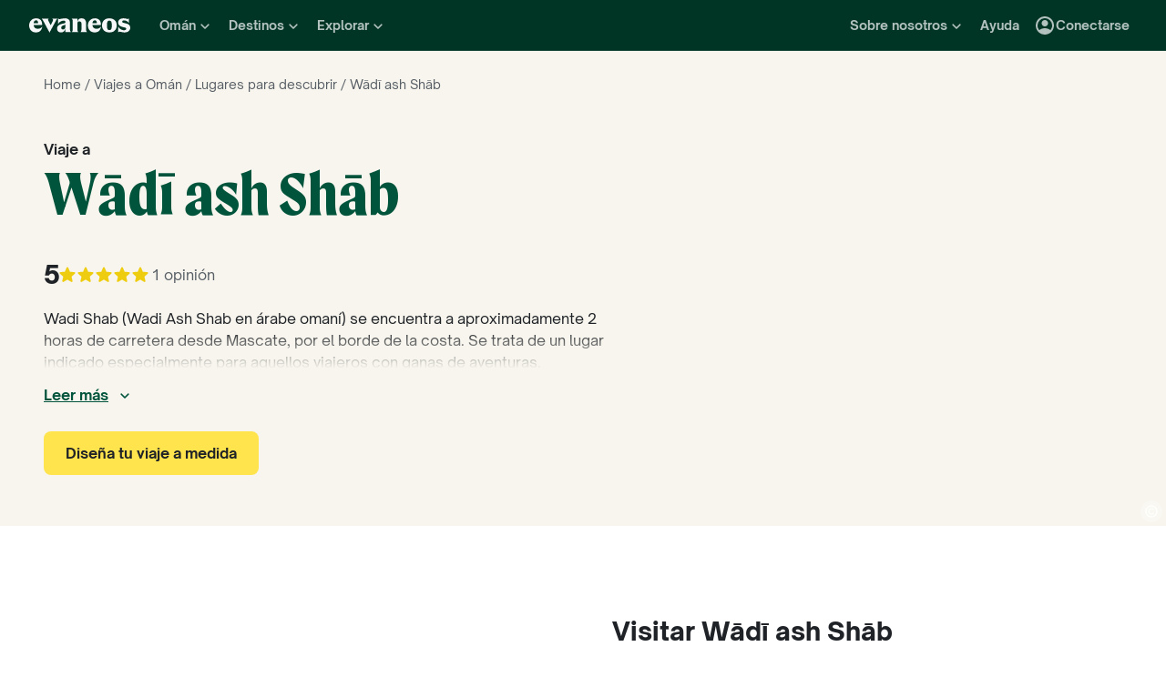

--- FILE ---
content_type: text/html; charset=utf-8
request_url: https://www.evaneos.es/oman/viajes/destinos/9841-wadi-ash-shab/
body_size: 84214
content:
<!DOCTYPE html><html lang="es"><head><meta charSet="utf-8" data-next-head=""/><meta name="viewport" content="width=device-width,initial-scale=1" data-next-head=""/><meta name="theme-color" content="#003526" data-next-head=""/><link rel="shortcut icon" type="image/png" href="/static/varanasi/assets/images/favicon.png" data-next-head=""/><title data-next-head="">Viaje a Wādī ash Shāb y circuitos a medida (Omán) | Evaneos</title><link rel="preload" href="/static/varanasi/assets/fonts/OpenSauceOne/open-sauce-one-regular.woff2" as="font" crossorigin="anonymous" type="font/woff2" data-next-head=""/><link rel="preload" href="/static/varanasi/assets/fonts/OpenSauceOne/open-sauce-one-bold.woff2" as="font" crossorigin="anonymous" type="font/woff2" data-next-head=""/><link rel="preload" href="/static/varanasi/assets/fonts/OpenSauceOne/open-sauce-one-extrabold.woff2" as="font" crossorigin="anonymous" type="font/woff2" data-next-head=""/><link rel="preload" href="/static/varanasi/assets/fonts/Moret/moret-variable.woff2" as="font" crossorigin="anonymous" type="font/woff2" data-next-head=""/><link rel="preconnect" href="https://www.googletagmanager.com" crossorigin="anonymous" data-next-head=""/><link rel="preconnect" href="https://sdk.privacy-center.org" crossorigin="anonymous" data-next-head=""/><link rel="preconnect" href="https://static1.evcdn.net/" crossorigin="anonymous" data-next-head=""/><meta name="botify-site-verification" content="iD7qxG9n19lt7YcjodZeTdAJ2SHOgxfD" data-next-head=""/><meta name="google-site-verification" content="h6uf5leIzV7npcmv56O8muW4JfVxOZctWpBlxp2gLzU" data-next-head=""/><meta name="com.silverpop.brandeddomains" content="www.pages03.net,evaneos.mkt6459.com" data-next-head=""/><meta name="description" content="Viaje a Wādī ash Shāb y personalice sus circuitos y estancias con las agencias de viajes locales asociadas de Evaneos" data-next-head=""/><link rel="canonical" href="https://www.evaneos.es/oman/viajes/destinos/9841-wadi-ash-shab/" data-next-head=""/><link rel="alternate" hrefLang="es" href="https://www.evaneos.es/oman/viajes/destinos/9841-wadi-ash-shab/" data-next-head=""/><link rel="alternate" hrefLang="de-CH" href="https://www.evaneos.ch/oman/reisen/orte/9841-wadi-ash-shab/" data-next-head=""/><link rel="alternate" hrefLang="de" href="https://www.evaneos.de/oman/reisen/orte/9841-wadi-ash-shab/" data-next-head=""/><link rel="alternate" hrefLang="en-CA" href="https://www.evaneos.ca/oman/holidays/places/9841-wadi-ash-shab/" data-next-head=""/><link rel="alternate" hrefLang="en-GB" href="https://www.evaneos.co.uk/oman/holidays/places/9841-wadi-ash-shab/" data-next-head=""/><link rel="alternate" hrefLang="en" href="https://www.evaneos.com/oman/holidays/places/9841-wadi-ash-shab/" data-next-head=""/><link rel="alternate" hrefLang="fr" href="https://www.evaneos.fr/oman/voyage/etape/9841-wadi-ash-shab/" data-next-head=""/><link rel="alternate" hrefLang="it" href="https://www.evaneos.it/oman/viaggio/destinazioni/9841-wadi-ash-shab/" data-next-head=""/><meta property="og:title" content="Viaje a Wādī ash Shāb y circuitos a medida (Omán)" data-next-head=""/><meta property="og:description" content="Viaje a Wādī ash Shāb y personalice sus circuitos y estancias con las agencias de viajes locales asociadas de Evaneos" data-next-head=""/><meta property="og:image" content="https://static1.evcdn.net/images/reduction/170880_w-1200_h-628_q-70_m-crop.jpg" data-next-head=""/><meta property="og:locale" content="es-ES" data-next-head=""/><meta property="og:url" content="https://www.evaneos.es/oman/viajes/destinos/9841-wadi-ash-shab/" data-next-head=""/><meta property="og:type" content="website" data-next-head=""/><meta property="og:site_name" content="Evaneos.es" data-next-head=""/><link rel="preload" href="/static/_next/static/css/a92fb5a726fc0016.css" as="style"/><link rel="preload" href="/static/_next/static/css/94967c329d77fecb.css" as="style"/><link rel="preload" href="/static/_next/static/css/1eec4a9b955cb65d.css" as="style"/><link rel="preload" href="/static/_next/static/css/ee4dfa4b61df19ca.css" as="style"/><script data-next-head="">window.dataLayer=window.dataLayer||[];</script><script type="application/ld+json" data-next-head="">[{"@context":"https://schema.org","@type":"Organization","name":"Evaneos","description":"Evaneos es una empresa especializada en los viajes a medida. Te pone en relación directa con agentes de viajes locales para que puedas personalizar tu viaje, elegir tus alojamientos, las etapas de tu circuito, tus actividades y todo lo que quieras. Vive con Evaneos una experiencia única.","url":"https://www.evaneos.es","logo":"https://static.evcdn.net/Evaneos.logo.jpg","address":{"@type":"PostalAddress","streetAddress":"27 rue de Mogador","addressLocality":"Paris","postalCode":"75009","addressCountry":"France"},"founders":[{"@type":"Person","name":"Yvan Wibaux"},{"@type":"Person","name":"Eric La Bonnardière"}],"foundingDate":"2009-06-01","alternateName":"Evaneos","sameAs":["https://www.facebook.com/EvaneosES","https://twitter.com/evaneos_es","https://www.youtube.com/channel/UCLliBSsg2HAmdE1V7nko3YQ"]},{"@context":"https://schema.org","@type":"WebPage","@id":"https://www.evaneos.es/oman/viajes/destinos/9841-wadi-ash-shab/#webpage","url":"https://www.evaneos.es/oman/viajes/destinos/9841-wadi-ash-shab/","inLanguage":"es-ES","headline":"Viaje a Wādī ash Shāb y circuitos a medida (Omán)","description":"Viaje a Wādī ash Shāb y personalice sus circuitos y estancias con las agencias de viajes locales asociadas de Evaneos","mainEntity":{"@id":"https://www.evaneos.es/oman/viajes/destinos/9841-wadi-ash-shab/#place"},"breadcrumb":{"@type":"BreadcrumbList","itemListElement":[{"@type":"ListItem","position":1,"name":"Home","item":"https://www.evaneos.es/#Breadcrumb"},{"@type":"ListItem","position":2,"name":"Viajes a Omán","item":"https://www.evaneos.es/oman/#Breadcrumb"},{"@type":"ListItem","position":3,"name":"Lugares para descubrir","item":"https://www.evaneos.es/oman/viajes/destinos/"},{"@type":"ListItem","position":4,"name":"Wādī ash Shāb","item":"https://www.evaneos.es/oman/viajes/destinos/9841-wadi-ash-shab/"}]},"author":{"@context":"https://schema.org","@type":"Person","name":"Amélie Prime","givenName":"Amélie","familyName":"Prime","jobTitle":"Offer Manager","description":"Como Offer Manager en Evaneos, desarrollo nuestra oferta en África y sus islas, Oriente Medio y algunos destinos de Sudamérica como Ecuador. Mi objetivo es crear, con nuestras agencias locales, experiencias de viaje que generen intercambios positivos y duraderos, conecten con la vida local y ayuden a preservar la esencia de cada destino.","image":{"@type":"ImageObject","url":"https://static1.evcdn.net/cdn-cgi/image/width=800,height=450,quality=70,fit=crop/content/author/ac05efbc-483a-423d-9730-11be12b9afc5.jpg","caption":"Amélie Prime","width":{"@type":"QuantitativeValue","value":800},"height":{"@type":"QuantitativeValue","value":450}},"url":"https://www.evaneos.es/la-redaccion/4-amelie-prime/","worksFor":{"@type":"Organization","name":"Evaneos.es","url":"https://www.evaneos.es"},"sameAs":["https://www.linkedin.com/in/am%C3%A9lie-prime-4188631b5/"]},"offers":{"@type":"AggregateOffer","priceCurrency":"EUR","lowPrice":1330,"highPrice":3500,"offerCount":7,"url":"https://www.evaneos.es/oman/viajes/destinos/9841-wadi-ash-shab/","itemOffered":{"@type":"Service","name":"Wādī ash Shāb: ver nuestros circuitos","brand":{"@id":"https://www.evaneos.es/#organisation"},"hasPart":[{"@type":"TouristTrip","name":"Cultura e historia","url":"https://www.evaneos.es/oman/itinerario/21194-cultura-e-historia/"}]}}},{"@context":"https://schema.org","@type":"Place","@id":"https://www.evaneos.es/oman/viajes/destinos/9841-wadi-ash-shab/#place","name":"Wādī ash Shāb","description":"Viaje a Wādī ash Shāb y personalice sus circuitos y estancias con las agencias de viajes locales asociadas de Evaneos","url":"https://www.evaneos.es/oman/viajes/destinos/9841-wadi-ash-shab/","geo":{"@type":"GeoCoordinates","latitude":22.83938,"longitude":59.24676},"photo":[{"@type":"ImageObject","@id":"https://www.evaneos.es/oman/viajes/destinos/9841-wadi-ash-shab/#image","contentUrl":"https://static1.evcdn.net/images/reduction/170880_w-1000_h-1000_q-70_m-crop.jpg","width":"1000","height":"1000"},{"@type":"ImageObject","@id":"https://www.evaneos.es/oman/viajes/destinos/9841-wadi-ash-shab/#image","contentUrl":"https://static1.evcdn.net/images/reduction/170880_w-1600_h-1200_q-70_m-crop.jpg","width":"1600","height":"1200"},{"@type":"ImageObject","@id":"https://www.evaneos.es/oman/viajes/destinos/9841-wadi-ash-shab/#image","contentUrl":"https://static1.evcdn.net/images/reduction/170880_w-1600_h-900_q-70_m-crop.jpg","width":"1600","height":"900"}]},{"@context":"https://schema.org","@type":"Product","@id":"https://www.evaneos.es/oman/viajes/destinos/9841-wadi-ash-shab/#product","name":"Wādī ash Shāb","description":"Viaje a Wādī ash Shāb y personalice sus circuitos y estancias con las agencias de viajes locales asociadas de Evaneos","url":"https://www.evaneos.es/oman/viajes/destinos/9841-wadi-ash-shab/","image":[{"@type":"ImageObject","@id":"https://www.evaneos.es/oman/viajes/destinos/9841-wadi-ash-shab/#image","contentUrl":"https://static1.evcdn.net/images/reduction/170880_w-1000_h-1000_q-70_m-crop.jpg","width":"1000","height":"1000"},{"@type":"ImageObject","@id":"https://www.evaneos.es/oman/viajes/destinos/9841-wadi-ash-shab/#image","contentUrl":"https://static1.evcdn.net/images/reduction/170880_w-1600_h-1200_q-70_m-crop.jpg","width":"1600","height":"1200"},{"@type":"ImageObject","@id":"https://www.evaneos.es/oman/viajes/destinos/9841-wadi-ash-shab/#image","contentUrl":"https://static1.evcdn.net/images/reduction/170880_w-1600_h-900_q-70_m-crop.jpg","width":"1600","height":"900"}],"aggregateRating":{"@type":"AggregateRating","ratingValue":10,"ratingCount":1,"bestRating":10,"worstRating":0}}]</script><link rel="preload" as="image" imageSrcSet="https://static1.evcdn.net/images/reduction/170880_w-375_h-211_q-70_m-crop.jpg 375w, https://static1.evcdn.net/images/reduction/170880_w-384_h-216_q-70_m-crop.jpg 384w, https://static1.evcdn.net/images/reduction/170880_w-480_h-270_q-70_m-crop.jpg 480w, https://static1.evcdn.net/images/reduction/170880_w-576_h-324_q-70_m-crop.jpg 576w, https://static1.evcdn.net/images/reduction/170880_w-768_h-432_q-70_m-crop.jpg 768w, https://static1.evcdn.net/images/reduction/170880_w-992_h-558_q-70_m-crop.jpg 992w, https://static1.evcdn.net/images/reduction/170880_w-1200_h-675_q-70_m-crop.jpg 1200w, https://static1.evcdn.net/images/reduction/170880_w-1400_h-788_q-70_m-crop.jpg 1400w, https://static1.evcdn.net/images/reduction/170880_w-1920_h-1080_q-70_m-crop.jpg 1920w, https://static1.evcdn.net/images/reduction/170880_w-2048_h-1152_q-70_m-crop.jpg 2048w, https://static1.evcdn.net/images/reduction/170880_w-3840_h-2160_q-70_m-crop.jpg 3840w" imageSizes="(min-width: 1400px) 70vw, (min-width: 1200px) 50%, 100vw" data-next-head=""/><link rel="stylesheet" href="/static/_next/static/css/a92fb5a726fc0016.css" data-n-g=""/><link rel="stylesheet" href="/static/_next/static/css/94967c329d77fecb.css" data-n-p=""/><link rel="stylesheet" href="/static/_next/static/css/1eec4a9b955cb65d.css" data-n-p=""/><link rel="stylesheet" href="/static/_next/static/css/ee4dfa4b61df19ca.css" data-n-p=""/><noscript data-n-css=""></noscript><script defer="" noModule="" src="/static/_next/static/chunks/polyfills-42372ed130431b0a.js"></script><script src="/static/_next/static/chunks/webpack-a42be5b7f5a09487.js" defer=""></script><script src="/static/_next/static/chunks/framework-7c1e01c5ddfc578c.js" defer=""></script><script src="/static/_next/static/chunks/main-68c6b35856ccf6fa.js" defer=""></script><script src="/static/_next/static/chunks/pages/_app-27c7c103e79c2717.js" defer=""></script><script src="/static/_next/static/chunks/9317-bec2194e4a837d40.js" defer=""></script><script src="/static/_next/static/chunks/8454-e7f8559e299a338f.js" defer=""></script><script src="/static/_next/static/chunks/777-1efcda08769a6950.js" defer=""></script><script src="/static/_next/static/chunks/3280-e412a6e4dcca4dc9.js" defer=""></script><script src="/static/_next/static/chunks/2465-5db10a653239666e.js" defer=""></script><script src="/static/_next/static/chunks/284-acf209f417f1939b.js" defer=""></script><script src="/static/_next/static/chunks/3065-07c7e6bf81dcefce.js" defer=""></script><script src="/static/_next/static/chunks/2515-ec59fec6de9d36a7.js" defer=""></script><script src="/static/_next/static/chunks/pages/point-of-interest/%5BdestinationSlug%5D/%5BpointOfInterestId%5D/%5BpointOfInterestSlug%5D-45ffbb218b9fbe5c.js" defer=""></script><script src="/static/_next/static/_r4TLmQqLE31ZkewnmrkP/_buildManifest.js" defer=""></script><script src="/static/_next/static/_r4TLmQqLE31ZkewnmrkP/_ssgManifest.js" defer=""></script></head><body itemScope="" itemType="https://schema.org/WebPage"><link rel="preload" as="image" imageSrcSet="https://static1.evcdn.net/images/reduction/170880_w-375_h-211_q-70_m-crop.jpg 375w, https://static1.evcdn.net/images/reduction/170880_w-384_h-216_q-70_m-crop.jpg 384w, https://static1.evcdn.net/images/reduction/170880_w-480_h-270_q-70_m-crop.jpg 480w, https://static1.evcdn.net/images/reduction/170880_w-576_h-324_q-70_m-crop.jpg 576w, https://static1.evcdn.net/images/reduction/170880_w-768_h-432_q-70_m-crop.jpg 768w, https://static1.evcdn.net/images/reduction/170880_w-992_h-558_q-70_m-crop.jpg 992w, https://static1.evcdn.net/images/reduction/170880_w-1200_h-675_q-70_m-crop.jpg 1200w, https://static1.evcdn.net/images/reduction/170880_w-1400_h-788_q-70_m-crop.jpg 1400w, https://static1.evcdn.net/images/reduction/170880_w-1920_h-1080_q-70_m-crop.jpg 1920w, https://static1.evcdn.net/images/reduction/170880_w-2048_h-1152_q-70_m-crop.jpg 2048w, https://static1.evcdn.net/images/reduction/170880_w-3840_h-2160_q-70_m-crop.jpg 3840w" imageSizes="(min-width: 1400px) 70vw, (min-width: 1200px) 50%, 100vw"/><div id="__next"><noscript><iframe src="//www.googletagmanager.com/ns.html?id=GTM-WB39ZM" height="0" width="0" title="Google Tag Manager" style="display:none;visibility:hidden"></iframe></noscript><div id="modal-wrapper"></div><header class="PrimaryNav_primaryNav__bOCBD"><nav class="ResponsiveMenu_nav__I6iM1" role="navigation"><div class="ResponsiveMenu_container__N43XS"><div class="ResponsiveMenu_logoBlock__rAQ0h"><a class="ResponsiveMenu_logoLink__tvY02" href="/"><svg viewBox="0 0 360 52" xmlns="http://www.w3.org/2000/svg" fill="currentColor" role="img" class="ResponsiveMenu_logo___alyb"><title>Evaneos</title><path d="M0.000748807 25.8436C0.000748807 10.139 11.4254 0.346413 25.1898 0.346413C37.7343 0.346413 45.5867 8.50691 45.9947 19.5192L46.0945 24.0075H15.9094C16.8296 34.4078 22.8458 37.876 30.5939 37.876C37.2221 37.876 43.6464 35.328 46.6024 29.3075C45.1743 45.0121 34.8738 50.9284 24.1654 50.9284C9.79334 50.9284 -0.099087 40.5282 0.000748807 25.8436ZM31.7182 17.5833C31.7182 11.1591 29.7779 7.38701 24.8859 7.38701C19.994 7.38701 16.8296 10.9551 16.0135 17.5833H31.7182Z"></path><path d="M44.5709 1.36647H70.4718C66.3916 3.61061 66.9038 5.54655 68.5315 8.91493L76.7918 25.0276L83.6241 11.3631C86.2762 6.05875 85.356 3.41093 81.2801 1.37081H101.165C97.9006 3.61495 96.2685 7.08316 94.0244 11.2632L75.5678 45.6285C74.3437 47.8726 73.5277 49.6045 72.8158 51.6447L50.0793 9.21877C48.4472 6.15859 46.8151 3.40659 44.5709 1.36647Z"></path><path d="M99.3374 37.0599C99.3374 27.9836 104.946 22.9874 117.49 20.0314L125.238 18.1953C128.199 17.4834 129.319 16.4634 129.319 14.0152C129.319 10.751 127.482 8.71092 123.198 8.71092C117.182 8.71092 106.981 11.8709 102.801 21.4595V0.346413C104.025 2.2867 105.657 3.09841 107.797 3.09841C111.773 3.09841 119.526 0.346413 127.582 0.346413C138.903 0.346413 145.427 5.54656 145.427 16.255V39.5081C145.427 45.0164 146.955 48.4803 149.507 49.9084H129.319V36.1397C127.378 46.8482 120.65 50.9284 113.31 50.9284C105.558 50.9284 99.3374 46.5443 99.3374 37.0599ZM120.446 40.3241C125.85 40.3241 129.319 35.5277 129.319 29.6157V21.8675C128.706 23.1915 126.87 24.0075 124.934 24.7237L120.346 26.3558C116.674 27.6841 114.33 30.028 114.33 33.9043C114.33 38.4924 116.878 40.3285 120.451 40.3285L120.446 40.3241Z"></path><path d="M155.124 39.5081V11.7711C155.124 6.26277 153.596 2.7989 151.044 1.37081H171.645V14.1151C173.277 4.42666 178.069 0.346413 186.533 0.346413C196.938 0.346413 202.75 6.56662 202.75 19.3152V39.5081C202.75 45.0164 204.278 48.4803 206.826 49.9084H182.149C184.701 48.4803 186.229 45.0121 186.229 39.5081V19.2154C186.229 13.707 183.781 11.5671 178.889 11.5671C174.401 11.5671 171.649 13.299 171.649 19.2154V39.5081C171.649 45.0164 173.177 48.4803 175.729 49.9084H151.052C153.6 48.4803 155.133 45.0121 155.133 39.5081H155.124Z"></path><path d="M209.278 25.8436C209.278 10.139 220.699 0.346413 234.467 0.346413C247.012 0.346413 254.864 8.50691 255.272 19.5192L255.372 24.0075H225.187C226.107 34.4078 232.123 37.876 239.872 37.876C246.5 37.876 252.924 35.328 255.88 29.3075C254.452 45.0121 244.151 50.9284 233.443 50.9284C219.062 50.9284 209.17 40.5282 209.274 25.8436H209.278ZM240.996 17.5833C240.996 11.1591 239.055 7.38701 234.164 7.38701C229.272 7.38701 226.107 10.9551 225.291 17.5833H240.996Z"></path><path d="M259.452 25.6396C259.452 10.4429 269.649 0.350754 285.661 0.350754C301.674 0.350754 311.87 10.4472 311.87 25.6396C311.87 40.832 301.674 50.9328 285.661 50.9328C269.649 50.9328 259.452 40.8363 259.452 25.6396ZM285.661 42.5683C291.986 42.5683 294.33 38.08 294.33 25.6396C294.33 13.1992 291.986 8.71092 285.661 8.71092C279.337 8.71092 276.993 13.095 276.993 25.6396C276.993 38.1842 279.337 42.5683 285.661 42.5683Z"></path><path d="M337.98 42.9763C343.18 42.9763 345.424 40.8363 345.424 37.672C345.424 35.0198 343.896 33.9998 340.224 33.1837L332.675 31.4518C323.295 29.3118 316.867 24.3113 316.867 15.8513C316.867 6.77497 323.903 0.350751 336.039 0.350751C343.18 0.350751 347.868 2.59489 350.62 2.59489C352.56 2.59489 354.292 2.18686 355.516 0.250916V18.1953C352.456 11.9751 345.216 7.89487 337.771 7.89487C333.283 7.89487 331.347 9.6268 331.347 12.279C331.347 14.9311 333.083 16.051 337.771 17.0711L345.111 18.7032C354.292 20.7433 360 25.5354 360 33.8999C360 43.8922 351.844 50.9328 339.403 50.9328C331.651 50.9328 326.759 48.1808 322.783 48.1808C320.435 48.1808 318.703 48.8927 316.867 50.9328V28.6998C319.315 36.2439 328.699 42.9763 337.98 42.9763Z"></path></svg></a></div><button data-testid="PrimaryNav-UserAccount-Login-Button" class="ResponsiveMenu_userAccountItem__VbYYh NavBarItem_navBarItem__LTNL6 NavBarItem_displayDesktopIconLeading__4P78M Typography_primary-xs-bold__RPhg7"><svg xmlns="http://www.w3.org/2000/svg" viewBox="0 -960 960 960" fill="currentColor" data-testid="IconAccountCircle" class="NavBarItem_iconLeading__0SKX8"><path d="M234-276q51-39 114-61.5T480-360q69 0 132 22.5T726-276q35-41 54.5-93T800-480q0-133-93.5-226.5T480-800q-133 0-226.5 93.5T160-480q0 59 19.5 111t54.5 93Zm246-164q-59 0-99.5-40.5T340-580q0-59 40.5-99.5T480-720q59 0 99.5 40.5T620-580q0 59-40.5 99.5T480-440Zm0 360q-83 0-156-31.5T197-197q-54-54-85.5-127T80-480q0-83 31.5-156T197-763q54-54 127-85.5T480-880q83 0 156 31.5T763-763q54 54 85.5 127T880-480q0 83-31.5 156T763-197q-54 54-127 85.5T480-80Z"></path></svg><span class="NavBarItem_text__efInk">Conectarse</span></button><a data-testid="Typography" aria-controls="PrimaryNav-Destinations-Dropdown-Content" aria-expanded="false" href="/destinos/" id="PrimaryNav-Destinations-Dropdown-Trigger" class="ResponsiveMenu_destinationsItem__V8SJ1 ResponsiveMenu_hiddenMobile__vKUel NavBarItem_navBarItem__LTNL6 Typography_primary-xs-bold__RPhg7"><svg xmlns="http://www.w3.org/2000/svg" viewBox="0 0 20 20" fill="currentColor" data-testid="IconGlobe" class="NavBarItem_iconLeading__0SKX8"><path d="M5.8751 8.89847C5.94281 8.89847 6.01833 8.90888 6.10166 8.92971C6.18499 8.95055 6.26832 8.97919 6.35165 9.01565C6.43499 9.05211 6.51832 9.08596 6.60165 9.11721C6.68498 9.14846 6.7605 9.17971 6.8282 9.21096L6.70321 9.22658C6.66154 9.23179 6.61727 9.23439 6.5704 9.23439C6.48186 9.23439 6.40113 9.22137 6.32822 9.19533C6.2553 9.16929 6.1876 9.13544 6.1251 9.09377C6.0626 9.05211 6.0001 9.02086 5.9376 9.00003C5.8751 8.97919 5.81781 8.96357 5.76573 8.95315C5.71365 8.95315 5.66678 8.96357 5.62511 8.9844C5.58344 9.00523 5.54178 9.02867 5.50011 9.05471C5.50011 9.03388 5.48188 9.02346 5.44543 9.02346C5.48188 8.987 5.54959 8.95836 5.64855 8.93753C5.7475 8.91669 5.82302 8.90367 5.8751 8.89847ZM6.92976 9.25002C7.1433 9.25002 7.33861 9.28648 7.51569 9.35939C7.44277 9.38543 7.36986 9.40626 7.29694 9.42189C7.22403 9.43751 7.14851 9.44793 7.07039 9.45314C6.96622 9.45314 6.87247 9.44272 6.78914 9.42189C6.81518 9.38022 6.84122 9.35418 6.86727 9.34377C6.89331 9.33335 6.91414 9.3021 6.92976 9.25002ZM10 2.0002C10.7344 2.0002 11.4401 2.09655 12.1171 2.28926C12.7942 2.48196 13.4296 2.75018 14.0233 3.09392C14.6171 3.43766 15.1587 3.85692 15.6483 4.3517C16.1379 4.84648 16.5545 5.38553 16.8983 5.96885C17.242 6.55217 17.5128 7.18757 17.7107 7.87505C17.9087 8.56254 18.005 9.27085 17.9998 10C17.9998 10.7344 17.9034 11.4401 17.7107 12.1171C17.518 12.7942 17.2498 13.4296 16.9061 14.0233C16.5623 14.6171 16.1431 15.1587 15.6483 15.6483C15.1535 16.1379 14.6145 16.5545 14.0311 16.8983C13.4478 17.242 12.8124 17.5128 12.1249 17.7107C11.4375 17.9087 10.7291 18.005 10 17.9998C9.26564 17.9998 8.55993 17.9034 7.88287 17.7107C7.2058 17.518 6.5704 17.2498 5.97666 16.9061C5.38293 16.5623 4.84127 16.1431 4.3517 15.6483C3.86213 15.1535 3.44548 14.6145 3.10174 14.0311C2.75799 13.4478 2.48717 12.8124 2.28926 12.1249C2.09134 11.4375 1.99499 10.7291 2.0002 10C2.0002 9.26564 2.09655 8.55993 2.28926 7.88287C2.48196 7.2058 2.75018 6.5704 3.09392 5.97666C3.43766 5.38293 3.85692 4.84127 4.3517 4.3517C4.84648 3.86213 5.38553 3.44548 5.96885 3.10174C6.55217 2.75799 7.18757 2.48717 7.87505 2.28926C8.56254 2.09134 9.27085 1.99499 10 2.0002ZM15.953 6.33603C15.8801 6.22145 15.8071 6.11208 15.7342 6.00791C15.6613 5.90375 15.5858 5.79698 15.5077 5.68761C15.4973 5.73448 15.4842 5.76834 15.4686 5.78917C15.453 5.81 15.4426 5.85687 15.4374 5.92979C15.4374 5.97666 15.4556 6.02093 15.4921 6.0626C15.5285 6.10426 15.5754 6.14593 15.6327 6.1876C15.69 6.22926 15.7473 6.26051 15.8045 6.28134C15.8618 6.30218 15.9113 6.3204 15.953 6.33603ZM15.4139 5.57042C15.4139 5.61209 15.4061 5.64073 15.3905 5.65636H15.4374C15.4582 5.65636 15.4738 5.65896 15.4842 5.66417L15.4139 5.57042ZM10 16.9998C10.5937 16.9998 11.1744 16.9243 11.7421 16.7733C12.3098 16.6222 12.8463 16.4087 13.3515 16.1327C13.8567 15.8566 14.3254 15.5181 14.7577 15.1171C15.19 14.716 15.5676 14.2681 15.8905 13.7733C15.8228 13.6171 15.7577 13.4582 15.6952 13.2968C15.6327 13.1353 15.6014 12.9687 15.6014 12.7968C15.6014 12.6093 15.6092 12.4583 15.6249 12.3437C15.6405 12.2291 15.6587 12.1276 15.6795 12.039C15.7004 11.9505 15.7108 11.875 15.7108 11.8125C15.7108 11.75 15.703 11.6692 15.6874 11.5703C15.6717 11.4713 15.6275 11.3645 15.5545 11.25C15.4816 11.1354 15.3853 10.9739 15.2655 10.7656C15.2707 10.7291 15.2785 10.6797 15.2889 10.6172C15.2993 10.5547 15.3098 10.4896 15.3202 10.4219C15.3306 10.3542 15.3332 10.2917 15.328 10.2344C15.3228 10.1771 15.3098 10.1276 15.2889 10.0859C15.1535 10.0703 15.0129 10.0417 14.8671 10C14.7212 9.95833 14.591 9.89584 14.4765 9.8125L14.5233 9.77344C14.4556 9.78907 14.3879 9.8099 14.3202 9.83594C14.2525 9.86198 14.1874 9.89063 14.1249 9.92188C14.0624 9.95313 13.9947 9.97396 13.9218 9.98438C13.8489 9.99479 13.7786 10.0052 13.7108 10.0156L13.5858 10L13.6093 9.94531C13.5364 9.96615 13.4582 9.99219 13.3749 10.0234C13.2916 10.0547 13.2109 10.0703 13.1327 10.0703C13.0807 10.0703 13.0051 10.0521 12.9062 10.0156C12.8072 9.97917 12.7083 9.9349 12.6093 9.88282C12.5104 9.83073 12.4218 9.77344 12.3437 9.71094C12.2656 9.64845 12.2265 9.58855 12.2265 9.53126L12.2421 9.50782C12.2161 9.47658 12.1822 9.44793 12.1406 9.42189C12.0989 9.39585 12.0598 9.36981 12.0234 9.34377C11.9869 9.31773 11.9531 9.28908 11.9218 9.25783C11.8906 9.22658 11.8776 9.19012 11.8828 9.14846L11.9687 9.07815L11.789 9.05471L11.7265 8.82034C11.7369 8.84638 11.7604 8.8568 11.7968 8.85159C11.8333 8.84638 11.8619 8.83597 11.8828 8.82034L11.6015 8.67191L11.7968 8.17192C11.7239 7.90109 11.7057 7.69277 11.7421 7.54694C11.7786 7.40111 11.8489 7.28132 11.9531 7.18757C12.0572 7.09382 12.1718 7.00008 12.2968 6.90633C12.4218 6.81258 12.5494 6.68498 12.6796 6.52352L12.6562 6.42978L13.1718 5.80479L13.289 5.78917C13.4348 5.78917 13.5989 5.78396 13.7812 5.77354C13.9634 5.76313 14.1483 5.7449 14.3358 5.71886C14.5233 5.69282 14.7082 5.66678 14.8905 5.64073C15.0728 5.61469 15.2395 5.58084 15.3905 5.53917C15.2238 5.34126 15.0494 5.15377 14.8671 4.97669C14.6848 4.79961 14.4895 4.63034 14.2811 4.46889C14.2239 4.48972 14.1535 4.51837 14.0702 4.55482C13.9869 4.59128 13.9035 4.63816 13.8202 4.69545C13.7369 4.75274 13.6718 4.81523 13.6249 4.88294C13.578 4.95065 13.5494 5.02096 13.539 5.09387L13.5858 5.24231C13.4921 5.39334 13.3879 5.48709 13.2734 5.52355C13.1588 5.56001 13.0416 5.58084 12.9218 5.58605C12.802 5.59126 12.677 5.59126 12.5468 5.58605C12.4166 5.58084 12.2916 5.60428 12.1718 5.65636L12.0468 5.39074L12.164 4.93763L12.0312 4.74232L13.3827 4.32045C13.3254 4.17463 13.2317 4.06525 13.1015 3.99234C12.9713 3.91942 12.8281 3.88297 12.6718 3.88297V3.80484L13.1093 3.73453C12.6249 3.49495 12.1223 3.31267 11.6015 3.18767C11.0807 3.06267 10.5469 3.00018 10 3.00018C9.54689 3.00018 9.09898 3.04444 8.65628 3.13298C8.21359 3.22152 7.78651 3.34912 7.37507 3.51579C6.96362 3.68245 6.56519 3.89078 6.17978 4.14077C5.79438 4.39077 5.44282 4.67201 5.12512 4.9845C5.26054 4.9845 5.3647 5.01835 5.43761 5.08606C5.51053 5.15377 5.57824 5.22929 5.64073 5.31262C5.70323 5.39595 5.76834 5.47147 5.83604 5.53917C5.90375 5.60688 5.99489 5.64334 6.10947 5.64855L6.23447 5.5548L6.21884 5.38293L6.47665 5.01575L6.27353 4.43764C6.29957 4.42201 6.33863 4.39597 6.39072 4.35952C6.4428 4.32306 6.48707 4.30483 6.52352 4.30483C6.67977 4.30483 6.79956 4.31264 6.88289 4.32827C6.96622 4.34389 7.03914 4.37254 7.10164 4.4142C7.16413 4.45587 7.21882 4.51576 7.26569 4.59389C7.31257 4.67201 7.38548 4.77096 7.48444 4.89075L7.76568 4.67201C7.81776 4.69284 7.90109 4.72669 8.01567 4.77357C8.13026 4.82044 8.24744 4.87773 8.36723 4.94544C8.48702 5.01315 8.58858 5.08346 8.67191 5.15637C8.75524 5.22929 8.79951 5.29699 8.80472 5.35949C8.80472 5.43761 8.77607 5.50011 8.71878 5.54699C8.66149 5.59386 8.58597 5.63292 8.49223 5.66417C8.39848 5.69542 8.30213 5.71886 8.20317 5.73448C8.10421 5.75011 8.00526 5.77094 7.9063 5.79698C7.80735 5.82302 7.73183 5.84906 7.67975 5.8751C7.62766 5.90114 7.59641 5.94541 7.586 6.00791L8.03911 6.15635C7.93495 6.24489 7.82297 6.32561 7.70318 6.39853C7.58339 6.47144 7.4584 6.53915 7.32819 6.60165L7.35944 6.73446L6.64071 7.0157V7.23444L6.58602 7.25788L6.62508 6.98445L6.59384 6.97664C6.55738 6.97664 6.53655 6.98445 6.53134 7.00008C6.52613 7.0157 6.52352 7.03393 6.52352 7.05476C6.52352 7.07559 6.52873 7.09643 6.53915 7.11726C6.54957 7.13809 6.55217 7.15372 6.54696 7.16413L6.4454 7.10945L6.46103 7.1407C6.46103 7.15632 6.46884 7.17976 6.48446 7.21101C6.50009 7.24226 6.52092 7.2709 6.54696 7.29694C6.573 7.32298 6.59384 7.34902 6.60946 7.37507C6.62508 7.40111 6.6355 7.41413 6.64071 7.41413C6.64071 7.42975 6.63029 7.44538 6.60946 7.461C6.58863 7.47663 6.56259 7.48704 6.53134 7.49225C6.50009 7.49746 6.47925 7.50527 6.46884 7.51569C6.45842 7.5261 6.45842 7.52871 6.46884 7.5235C6.54175 7.5235 6.55738 7.52871 6.51571 7.53912C6.47405 7.54954 6.40894 7.57558 6.3204 7.61725C6.23187 7.65891 6.15114 7.71881 6.07822 7.79693C6.00531 7.87505 5.96364 7.98963 5.95323 8.14067C5.95323 8.22921 5.95583 8.31515 5.96104 8.39848C5.96625 8.48181 5.96364 8.56774 5.95323 8.65628C5.88031 8.45837 5.77094 8.30733 5.62511 8.20317C5.47928 8.09901 5.3022 8.04692 5.09387 8.04692L4.75794 8.07817L4.922 8.18755C4.83346 8.17713 4.74232 8.16671 4.64857 8.1563C4.55482 8.14588 4.45847 8.14328 4.35952 8.14848C4.26056 8.15369 4.17202 8.17452 4.0939 8.21098C4.01577 8.24744 3.93765 8.30213 3.85953 8.37504L3.81265 8.72659C3.81265 8.89326 3.84911 9.02867 3.92203 9.13283C3.99494 9.237 4.12254 9.29168 4.30483 9.29689C4.46108 9.29689 4.61472 9.27346 4.76576 9.22658C4.91679 9.17971 5.06523 9.12502 5.21106 9.06252C5.16418 9.1771 5.1121 9.28648 5.05481 9.39064C4.99752 9.4948 4.95586 9.60938 4.92981 9.73438L5.03137 9.78126C5.15637 9.69792 5.27095 9.6849 5.37512 9.74219C5.47928 9.79948 5.58084 9.88282 5.6798 9.99219C5.77875 10.1016 5.88031 10.2135 5.98448 10.3281C6.08864 10.4427 6.20062 10.526 6.3204 10.5781L6.05479 10.7187L5.4298 10.3672C5.43501 10.3776 5.44022 10.401 5.44543 10.4375C5.45063 10.4739 5.44803 10.4818 5.43761 10.4609L5.15637 9.98438C4.98971 9.97917 4.81263 9.95313 4.62513 9.90625C4.43764 9.85938 4.24754 9.79688 4.05484 9.71876C3.86213 9.64063 3.68245 9.5547 3.51579 9.46095C3.34912 9.3672 3.19548 9.26825 3.05486 9.16408L3.00018 10C3.00018 10.6354 3.08611 11.2552 3.25798 11.8593C3.42985 12.4635 3.67203 13.0312 3.98453 13.5624C4.29702 14.0936 4.67982 14.578 5.13293 15.0155C5.58605 15.453 6.08864 15.8254 6.64071 16.1327C6.61467 16.0233 6.61206 15.9139 6.6329 15.8045C6.65373 15.6952 6.67977 15.5858 6.71102 15.4764C6.74227 15.3671 6.77612 15.2577 6.81258 15.1483C6.84904 15.0389 6.86727 14.927 6.86727 14.8124C6.86727 14.6457 6.84122 14.4712 6.78914 14.289C6.73706 14.1067 6.67456 13.9218 6.60165 13.7343C6.52873 13.5468 6.44801 13.3619 6.35947 13.1796C6.27093 12.9973 6.20062 12.8255 6.14853 12.664C6.09645 12.5025 6.05479 12.3515 6.02354 12.2109C5.99229 12.0703 6.00791 11.9479 6.07041 11.8437L5.95323 11.789C5.98448 11.7161 6.02614 11.6458 6.07822 11.5781C6.13031 11.5104 6.18499 11.4427 6.24228 11.375C6.29957 11.3073 6.34384 11.2343 6.37509 11.1562C6.40634 11.0781 6.42457 11 6.42978 10.9219C6.42978 10.8698 6.41936 10.8151 6.39853 10.7578C6.37769 10.7005 6.35947 10.6458 6.34384 10.5937L6.5079 10.6328C6.59644 10.4297 6.71623 10.2917 6.86727 10.2187C7.0183 10.1458 7.2084 10.1068 7.43756 10.1016C7.46361 10.1016 7.51829 10.112 7.60162 10.1328C7.68495 10.1536 7.77349 10.1823 7.86724 10.2187C7.96099 10.2552 8.04953 10.2838 8.13286 10.3047C8.21619 10.3255 8.27869 10.3463 8.32035 10.3672C8.32035 10.4036 8.34119 10.4271 8.38285 10.4375C8.42452 10.4479 8.44796 10.4661 8.45316 10.4922L8.43754 10.5547C8.45316 10.5599 8.48962 10.5781 8.54691 10.6094C8.6042 10.6406 8.6667 10.6797 8.73441 10.7265C8.80211 10.7734 8.86201 10.8151 8.91409 10.8515C8.96617 10.888 9.00263 10.9166 9.02346 10.9375C9.11721 10.9375 9.24481 10.9687 9.40626 11.0312C9.56772 11.0937 9.7448 11.1718 9.9375 11.2656C10.1302 11.3593 10.3203 11.4713 10.5078 11.6015C10.6953 11.7317 10.8724 11.8619 11.039 11.9921C11.2057 12.1223 11.3333 12.2525 11.4218 12.3828C11.5104 12.513 11.5625 12.6275 11.5781 12.7265L11.3125 13.0077C11.3333 13.2734 11.3151 13.4765 11.2578 13.6171C11.2005 13.7577 11.112 13.8749 10.9922 13.9687C10.8724 14.0624 10.7344 14.1405 10.5781 14.203C10.4219 14.2655 10.2526 14.3541 10.0703 14.4686C10.0703 14.5728 10.0443 14.6848 9.99219 14.8046C9.94011 14.9244 9.875 15.0389 9.79688 15.1483C9.71876 15.2577 9.62501 15.3488 9.51564 15.4217C9.40626 15.4947 9.29689 15.5311 9.18752 15.5311L8.8594 15.2811C8.86982 15.2915 8.86982 15.3098 8.8594 15.3358C8.84899 15.3618 8.83597 15.3671 8.82034 15.3514C8.87242 15.4504 8.88544 15.565 8.8594 15.6952C8.83336 15.8254 8.78909 15.9582 8.72659 16.0936C8.6641 16.229 8.59379 16.3566 8.51566 16.4764C8.43754 16.5962 8.36723 16.6977 8.30473 16.7811C8.58597 16.854 8.86722 16.9087 9.14846 16.9451C9.4297 16.9816 9.71355 16.9998 10 16.9998Z"></path></svg><span class="NavBarItem_text__efInk">Destinos</span><svg xmlns="http://www.w3.org/2000/svg" viewBox="0 0 24 24" fill="currentColor" data-testid="IconChevronDown" class="NavBarItem_iconTrailing__rHZB4"><path d="M15.88 10.2901L12 14.1701L8.11998 10.2901C7.72998 9.90006 7.09998 9.90006 6.70998 10.2901C6.31998 10.6801 6.31998 11.3101 6.70998 11.7001L11.3 16.2901C11.69 16.6801 12.32 16.6801 12.71 16.2901L17.3 11.7001C17.69 11.3101 17.69 10.6801 17.3 10.2901C16.91 9.91006 16.27 9.90006 15.88 10.2901Z"></path></svg></a><button data-testid="Typography" class="ResponsiveMenu_hubDestinationItem__LM76S NavBarItem_navBarItem__LTNL6 Typography_primary-xs-bold__RPhg7"><svg viewBox="0 0 24 24" fill="currentColor" class="NavBarItem_iconLeading__0SKX8" data-testid="IconGlobePlace"><path d="M17.1828 9.64697C19.712 9.64721 22.0002 11.6207 22.0002 14.6724C22.0001 16.621 20.5248 18.9131 17.5862 21.5542C17.3574 21.7563 17.0142 21.7561 16.7854 21.5542C13.8406 18.9131 12.3646 16.6211 12.3645 14.6724C12.3645 11.6205 14.6535 9.64697 17.1828 9.64697ZM17.1828 13.3237C16.5204 13.3237 15.9779 13.8753 15.9778 14.5493C15.9778 15.2234 16.5204 15.7749 17.1828 15.7749C17.8451 15.7746 18.3869 15.2233 18.3869 14.5493C18.3868 13.8755 17.845 13.324 17.1828 13.3237Z" fill="#FFE44E"></path><path d="M11.8271 2C12.7291 2 13.5961 2.12051 14.4277 2.36133C15.2594 2.60219 16.0402 2.93756 16.7695 3.36719C17.4988 3.79683 18.1643 4.32105 18.7656 4.93945C19.3669 5.55783 19.8786 6.23191 20.3008 6.96094C20.6979 7.64667 21.0152 8.39051 21.2539 9.19141C19.6811 7.6263 17.333 7.15269 15.1143 7.65918C15.1156 7.65748 15.1178 7.656 15.1191 7.6543L15.0898 7.53711L15.7236 6.75586L15.8672 6.73633C16.0462 6.73633 16.2479 6.72981 16.4717 6.7168C16.6956 6.70378 16.923 6.68099 17.1533 6.64844C17.3836 6.61589 17.611 6.58333 17.835 6.55078C18.0588 6.51824 18.2638 6.47589 18.4492 6.42383C18.2445 6.17645 18.0296 5.94205 17.8057 5.7207C17.5818 5.49946 17.3417 5.28767 17.0859 5.08594C17.0156 5.11196 16.9294 5.14785 16.8271 5.19336C16.7248 5.23893 16.6219 5.29753 16.5195 5.36914C16.4174 5.44064 16.3378 5.51904 16.2803 5.60352C16.2228 5.68804 16.1876 5.77617 16.1748 5.86719L16.2324 6.05273C16.1174 6.24133 15.9892 6.35862 15.8486 6.4043C15.7079 6.44987 15.5632 6.47591 15.416 6.48242C15.2691 6.48891 15.1158 6.48891 14.9561 6.48242C14.7962 6.47591 14.6422 6.50524 14.4951 6.57031L14.3418 6.23828L14.4854 5.67188L14.3223 5.42773L15.9824 4.90039C15.912 4.71828 15.7966 4.58132 15.6367 4.49023C15.4769 4.39927 15.3011 4.35353 15.1094 4.35352V4.25586L15.6465 4.16797C15.0517 3.86862 14.4345 3.64059 13.7949 3.48438C13.1552 3.32813 12.4989 3.25 11.8271 3.25C11.2706 3.25001 10.7205 3.30537 10.1768 3.41602C9.63295 3.52669 9.10796 3.6862 8.60254 3.89453C8.09727 4.10281 7.60806 4.3634 7.13477 4.67578C6.66137 4.98825 6.22911 5.33988 5.83887 5.73047C6.00503 5.73047 6.1331 5.77297 6.22266 5.85742C6.3122 5.94203 6.3959 6.03649 6.47266 6.14062C6.54932 6.24464 6.62887 6.33929 6.71191 6.42383C6.79501 6.50839 6.90727 6.55397 7.04785 6.56055L7.20215 6.44336L7.18262 6.22852L7.49902 5.76953L7.25 5.04688C7.28199 5.02732 7.32981 4.99463 7.39355 4.94922C7.45741 4.90375 7.51191 4.88092 7.55664 4.88086C7.7484 4.88086 7.8957 4.89066 7.99805 4.91016C8.10023 4.92965 8.18992 4.96565 8.2666 5.01758C8.34334 5.06964 8.41119 5.1446 8.46875 5.24219C8.52631 5.33981 8.61581 5.46361 8.7373 5.61328L9.08301 5.33984C9.14696 5.36588 9.24914 5.4083 9.38965 5.4668C9.53028 5.52534 9.67427 5.5971 9.82129 5.68164C9.96844 5.76627 10.0939 5.85417 10.1963 5.94531C10.2985 6.03632 10.3529 6.12119 10.3594 6.19922C10.3594 6.29668 10.324 6.37504 10.2539 6.43359C10.1836 6.4921 10.0905 6.54104 9.97559 6.58008C9.86045 6.61913 9.74164 6.64844 9.62012 6.66797C9.49872 6.68747 9.37725 6.7136 9.25586 6.74609C9.13459 6.77857 9.0415 6.81128 8.97754 6.84375C8.91365 6.87626 8.87515 6.93181 8.8623 7.00977L9.41895 7.19531C9.29102 7.30596 9.15297 7.40692 9.00586 7.49805C8.85871 7.58919 8.70486 7.67383 8.54492 7.75195L8.58398 7.91797L7.70117 8.26953V8.54297L7.63379 8.57227L7.68164 8.23047L7.64355 8.2207C7.59893 8.2207 7.57292 8.23061 7.56641 8.25C7.56003 8.26947 7.55666 8.29242 7.55664 8.31836C7.55664 8.34436 7.56342 8.37048 7.57617 8.39648C7.58887 8.42232 7.59213 8.44206 7.58594 8.45508L7.46094 8.38672L7.48047 8.42578C7.48047 8.44528 7.48966 8.47471 7.50879 8.51367C7.52798 8.55273 7.55395 8.58854 7.58594 8.62109C7.61781 8.65353 7.64294 8.68631 7.66211 8.71875C7.6813 8.7513 7.69477 8.76758 7.70117 8.76758C7.70117 8.78711 7.6877 8.80664 7.66211 8.82617C7.63654 8.84567 7.60475 8.85873 7.56641 8.86523C7.52802 8.87174 7.50205 8.88151 7.48926 8.89453C7.47662 8.9074 7.47671 8.91064 7.48926 8.9043C7.57883 8.9043 7.59806 8.91081 7.54688 8.92383C7.49573 8.93688 7.41601 8.96959 7.30762 9.02148C7.19889 9.07355 7.09931 9.14848 7.00977 9.24609C6.92023 9.34371 6.86926 9.48708 6.85645 9.67578C6.85645 9.7864 6.85982 9.89393 6.86621 9.99805C6.8726 10.1022 6.86922 10.2097 6.85645 10.3203C6.76688 10.073 6.63224 9.88409 6.45312 9.75391C6.27405 9.6238 6.05656 9.55861 5.80078 9.55859L5.3877 9.59766L5.58984 9.73438C5.48115 9.72136 5.36898 9.70832 5.25391 9.69531C5.13875 9.68229 5.01999 9.67904 4.89844 9.68555C4.77695 9.69207 4.66818 9.71813 4.57227 9.76367C4.4763 9.80924 4.38015 9.87761 4.28418 9.96875L4.22656 10.4082C4.22656 10.6165 4.27177 10.7858 4.36133 10.916C4.45085 11.0462 4.60733 11.1145 4.83105 11.1211C5.02296 11.1211 5.21196 11.0918 5.39746 11.0332C5.58294 10.9746 5.76526 10.9062 5.94434 10.8281C5.88679 10.9713 5.82326 11.1081 5.75293 11.2383C5.68259 11.3684 5.6316 11.5118 5.59961 11.668L5.72363 11.7266C5.87718 11.6224 6.01853 11.6061 6.14648 11.6777C6.27436 11.7493 6.39902 11.8536 6.52051 11.9902C6.64203 12.1269 6.76662 12.267 6.89453 12.4102C7.02249 12.5534 7.16047 12.6576 7.30762 12.7227L6.98145 12.8984L6.21289 12.459C6.21928 12.472 6.22603 12.5014 6.23242 12.5469C6.23882 12.5924 6.23545 12.6022 6.22266 12.5762L5.87695 11.9805C5.67237 11.9739 5.45475 11.9414 5.22461 11.8828C4.99439 11.8242 4.76102 11.746 4.52441 11.6484C4.28772 11.5508 4.06702 11.4433 3.8623 11.3262C3.65758 11.209 3.46864 11.0853 3.2959 10.9551L3.22852 12C3.22852 12.7942 3.33477 13.569 3.5459 14.3242C3.757 15.0793 4.0537 15.7892 4.4375 16.4531C4.82136 17.1172 5.29203 17.7227 5.84863 18.2695C6.40522 18.8164 7.02303 19.2819 7.70117 19.666C7.66919 19.5293 7.66583 19.3925 7.69141 19.2559C7.71699 19.1192 7.74874 18.9824 7.78711 18.8457C7.82549 18.709 7.86733 18.5723 7.91211 18.4355C7.95688 18.2989 7.97948 18.1588 7.97949 18.0156C7.97949 17.8073 7.94679 17.5892 7.88281 17.3613C7.81884 17.1335 7.74191 16.9023 7.65234 16.668C7.5628 16.4337 7.4642 16.2024 7.35547 15.9746C7.24671 15.7468 7.15968 15.5319 7.0957 15.3301C7.03175 15.1283 6.98076 14.9394 6.94238 14.7637C6.90403 14.588 6.92327 14.4349 7 14.3047L6.85645 14.2363C6.89483 14.1452 6.94581 14.0573 7.00977 13.9727C7.0737 13.8881 7.14061 13.8033 7.21094 13.7188C7.28129 13.6341 7.33564 13.5429 7.37402 13.4453C7.41241 13.3477 7.43501 13.25 7.44141 13.1523C7.4414 13.0873 7.4289 13.0189 7.40332 12.9473C7.37774 12.8757 7.35513 12.8073 7.33594 12.7422L7.53809 12.791C7.64684 12.5372 7.79402 12.3646 7.97949 12.2734C8.16496 12.1824 8.39838 12.1335 8.67969 12.127C8.71167 12.127 8.77874 12.14 8.88086 12.166C8.98311 12.192 9.09201 12.2279 9.20703 12.2734C9.32219 12.319 9.43182 12.3548 9.53418 12.3809C9.63612 12.4068 9.71256 12.433 9.76367 12.459C9.76367 12.5046 9.78964 12.5339 9.84082 12.5469C9.89191 12.5599 9.92029 12.5828 9.92676 12.6152L9.9082 12.6934C9.92747 12.6999 9.972 12.7229 10.042 12.7617C10.0429 12.7622 10.044 12.7632 10.0449 12.7637C9.85682 13.7227 9.88075 14.7664 10.167 15.8535C10.3939 16.7151 10.7606 17.6902 11.3408 18.6934C11.3059 18.7228 11.2704 18.7516 11.2324 18.7773C11.0981 18.8685 10.9635 18.9141 10.8291 18.9141L10.4258 18.6016C10.4386 18.6146 10.4386 18.6374 10.4258 18.6699C10.413 18.7023 10.3971 18.7089 10.3779 18.6895C10.4419 18.8131 10.4578 18.9564 10.4258 19.1191C10.3938 19.2818 10.3394 19.448 10.2627 19.6172C10.186 19.7864 10.0998 19.946 10.0039 20.0957C9.90798 20.2454 9.82186 20.3724 9.74512 20.4766C10.0905 20.5677 10.4359 20.6361 10.7812 20.6816C11.1267 20.7272 11.4753 20.75 11.8271 20.75C12.152 20.75 12.4735 20.7289 12.792 20.6914C13.1208 21.0592 13.4852 21.4227 13.8887 21.7783C13.2171 21.9296 12.5302 22.0051 11.8271 22C10.9251 22 10.0582 21.8795 9.22656 21.6387C8.39486 21.3978 7.6141 21.0625 6.88477 20.6328C6.15549 20.2032 5.49001 19.679 4.88867 19.0605C4.28734 18.4421 3.77574 17.7682 3.35352 17.0391C2.93127 16.3099 2.59858 15.5156 2.35547 14.6562C2.11236 13.7969 1.9936 12.9114 2 12C2.00001 11.0821 2.11876 10.1998 2.35547 9.35352C2.59218 8.50726 2.92153 7.71281 3.34375 6.9707C3.76598 6.22859 4.28093 5.55138 4.88867 4.93945C5.4964 4.32755 6.15853 3.8066 6.875 3.37695C7.59152 2.9473 8.37234 2.60871 9.2168 2.36133C10.0612 2.11395 10.9315 1.9935 11.8271 2ZM8.05566 11.0625C8.31788 11.0625 8.55793 11.1081 8.77539 11.1992C8.68586 11.2317 8.59636 11.2578 8.50684 11.2773C8.41727 11.2969 8.32448 11.3099 8.22852 11.3164C8.10059 11.3164 7.98516 11.3034 7.88281 11.2773C7.9148 11.2253 7.9475 11.1927 7.97949 11.1797C8.01129 11.1665 8.03655 11.1273 8.05566 11.0625ZM6.76074 10.623C6.8438 10.6231 6.93688 10.6361 7.03906 10.6621C7.14128 10.6881 7.24349 10.724 7.3457 10.7695C7.44792 10.815 7.55013 10.8575 7.65234 10.8965C7.75454 10.9355 7.8476 10.9747 7.93066 11.0137L7.77734 11.0332C7.72621 11.0397 7.67177 11.043 7.61426 11.043C7.5057 11.043 7.40681 11.0266 7.31738 10.9941C7.22782 10.9616 7.14416 10.9193 7.06738 10.8672C6.99064 10.8151 6.91366 10.776 6.83691 10.75C6.76022 10.724 6.6899 10.7044 6.62598 10.6914C6.562 10.6914 6.50431 10.7044 6.45312 10.7305C6.402 10.7565 6.35093 10.7859 6.2998 10.8184C6.29972 10.7924 6.27712 10.7793 6.23242 10.7793C6.27722 10.7337 6.3609 10.6979 6.48242 10.6719C6.60377 10.6459 6.69684 10.6295 6.76074 10.623ZM18.5928 6.60938C18.58 6.6678 18.564 6.71027 18.5449 6.73633C18.5257 6.76234 18.5132 6.82114 18.5068 6.91211C18.5068 6.97057 18.5287 7.02615 18.5732 7.07812C18.618 7.13013 18.6759 7.18237 18.7461 7.23438C18.8163 7.28633 18.8868 7.32552 18.957 7.35156C19.0273 7.37756 19.0885 7.40041 19.1396 7.41992C19.0501 7.2768 18.9606 7.13989 18.8711 7.00977C18.7816 6.87963 18.6887 6.74602 18.5928 6.60938ZM18.4775 6.46289C18.4775 6.5147 18.4682 6.55071 18.4492 6.57031H18.5068C18.5322 6.57034 18.5517 6.5736 18.5645 6.58008L18.4775 6.46289Z"></path></svg><span class="NavBarItem_text__efInk">Omán</span><svg xmlns="http://www.w3.org/2000/svg" viewBox="0 0 24 24" fill="currentColor" data-testid="IconChevronDown" class="NavBarItem_iconTrailing__rHZB4"><path d="M15.88 10.2901L12 14.1701L8.11998 10.2901C7.72998 9.90006 7.09998 9.90006 6.70998 10.2901C6.31998 10.6801 6.31998 11.3101 6.70998 11.7001L11.3 16.2901C11.69 16.6801 12.32 16.6801 12.71 16.2901L17.3 11.7001C17.69 11.3101 17.69 10.6801 17.3 10.2901C16.91 9.91006 16.27 9.90006 15.88 10.2901Z"></path></svg></button><a data-testid="Typography" aria-controls="PrimaryNav-WhereToGo-Dropdown-Content" aria-expanded="false" href="/a-donde-ir/" id="PrimaryNav-WhereToGo-Dropdown-Trigger" class="ResponsiveMenu_whereToGoItem__CYDfy NavBarItem_navBarItem__LTNL6 Typography_primary-xs-bold__RPhg7"><svg xmlns="http://www.w3.org/2000/svg" viewBox="0 -960 960 960" fill="currentColor" data-testid="IconManageSearch" class="NavBarItem_iconLeading__0SKX8"><path d="M120-200q-17 0-28.5-11.5T80-240q0-17 11.5-28.5T120-280h320q17 0 28.5 11.5T480-240q0 17-11.5 28.5T440-200H120Zm0-200q-17 0-28.5-11.5T80-440q0-17 11.5-28.5T120-480h120q17 0 28.5 11.5T280-440q0 17-11.5 28.5T240-400H120Zm0-200q-17 0-28.5-11.5T80-640q0-17 11.5-28.5T120-680h120q17 0 28.5 11.5T280-640q0 17-11.5 28.5T240-600H120Zm440 280q-83 0-141.5-58.5T360-520q0-83 58.5-141.5T560-720q83 0 141.5 58.5T760-520q0 29-8.5 57.5T726-410l126 126q11 11 11 28t-11 28q-11 11-28 11t-28-11L670-354q-24 17-52.5 25.5T560-320Zm0-80q50 0 85-35t35-85q0-50-35-85t-85-35q-50 0-85 35t-35 85q0 50 35 85t85 35Z"></path></svg><span class="NavBarItem_text__efInk">Explorar</span><svg xmlns="http://www.w3.org/2000/svg" viewBox="0 0 24 24" fill="currentColor" data-testid="IconChevronDown" class="NavBarItem_iconTrailing__rHZB4"><path d="M15.88 10.2901L12 14.1701L8.11998 10.2901C7.72998 9.90006 7.09998 9.90006 6.70998 10.2901C6.31998 10.6801 6.31998 11.3101 6.70998 11.7001L11.3 16.2901C11.69 16.6801 12.32 16.6801 12.71 16.2901L17.3 11.7001C17.69 11.3101 17.69 10.6801 17.3 10.2901C16.91 9.91006 16.27 9.90006 15.88 10.2901Z"></path></svg></a><button data-testid="Typography" type="button" id="radix-_R_1il6_" aria-haspopup="menu" aria-expanded="false" data-state="closed" class="ResponsiveMenu_hiddenMobile__vKUel ResponsiveMenu_commitmentsItem__PpqWO NavBarItem_navBarItem__LTNL6 Typography_primary-xs-bold__RPhg7"><span class="NavBarItem_text__efInk">Sobre nosotros</span><svg xmlns="http://www.w3.org/2000/svg" viewBox="0 0 24 24" fill="currentColor" data-testid="IconChevronDown" class="NavBarItem_iconTrailing__rHZB4"><path d="M15.88 10.2901L12 14.1701L8.11998 10.2901C7.72998 9.90006 7.09998 9.90006 6.70998 10.2901C6.31998 10.6801 6.31998 11.3101 6.70998 11.7001L11.3 16.2901C11.69 16.6801 12.32 16.6801 12.71 16.2901L17.3 11.7001C17.69 11.3101 17.69 10.6801 17.3 10.2901C16.91 9.91006 16.27 9.90006 15.88 10.2901Z"></path></svg></button><a data-testid="Typography" href="https://www.evaneos.es/faq/" class="ResponsiveMenu_hiddenMobile__vKUel ResponsiveMenu_helpCenterItem__a0giA NavBarItem_navBarItem__LTNL6 Typography_primary-xs-bold__RPhg7"><span class="NavBarItem_text__efInk">Ayuda</span></a></div></nav><div class="ResponsiveMenu_dropdownContainer__cTOWh ResponsiveMenu_hiddenMobile__vKUel"><div aria-labelledby="PrimaryNav-HubDestination-Dropdown-Trigger" id="PrimaryNav-HubDestination-Dropdown-Content" hidden="" class="DropdownContents_dropdownContent__Zc5hK"><div class="DropdownContents_dropdownContentContainer__LniTp"><div class="HubDestinationDropdownContent_container___tGLd HubDestinationDropdownContent_hasItineraries__NfyF7"><div class="HubDestinationDropdownContent_main__unt3j"><div class="HubDestinationDropdownContent_blockDestination__2X_yg"><div data-testid="Typography" class="HubDestinationDropdownContent_blockTitle__i4eL8 Typography_secondary-xxs-regular__a3_Pm">Omán</div><ul class="HubDestinationDropdownContent_blockDestinationLinksList__Sglu4"><li class="HubDestinationDropdownContent_blockDestinationLinksListItem__hPxlB"><a data-testid="Typography" href="/oman/viajes/agencias/" class="NavMenuArrowButton_navMenuArrowButton__0cOWS Typography_primary-xs-bold__RPhg7"><div class="HubDestinationDropdownContent_agenciesTitleContainer__W5Z9T">Nuestras agencias locales en Omán<div class="HubDestinationDropdownContent_agenciesProfilePictures__L064Y"><div class="StackedProfilePicture_pictures__MuTtW StackedProfilePicture_small__MRZPf"><div class="StackedProfilePicture_picture__8sGar"><div style="position:relative;width:100%;padding-bottom:100%" data-radix-aspect-ratio-wrapper=""><div style="position:absolute;top:0;right:0;bottom:0;left:0"><img alt="" loading="lazy" decoding="async" data-nimg="fill" class="ProfilePicture_image__VzfoP" style="position:absolute;height:100%;width:100%;left:0;top:0;right:0;bottom:0;color:transparent" sizes="24px" srcSet="https://static1.evcdn.net/images/reduction/1825153_w-32_h-32_q-70_m-crop.jpg 32w, https://static1.evcdn.net/images/reduction/1825153_w-48_h-48_q-70_m-crop.jpg 48w, https://static1.evcdn.net/images/reduction/1825153_w-64_h-64_q-70_m-crop.jpg 64w, https://static1.evcdn.net/images/reduction/1825153_w-96_h-96_q-70_m-crop.jpg 96w, https://static1.evcdn.net/images/reduction/1825153_w-128_h-128_q-70_m-crop.jpg 128w, https://static1.evcdn.net/images/reduction/1825153_w-256_h-256_q-70_m-crop.jpg 256w, https://static1.evcdn.net/images/reduction/1825153_w-375_h-375_q-70_m-crop.jpg 375w, https://static1.evcdn.net/images/reduction/1825153_w-384_h-384_q-70_m-crop.jpg 384w, https://static1.evcdn.net/images/reduction/1825153_w-480_h-480_q-70_m-crop.jpg 480w, https://static1.evcdn.net/images/reduction/1825153_w-576_h-576_q-70_m-crop.jpg 576w, https://static1.evcdn.net/images/reduction/1825153_w-768_h-768_q-70_m-crop.jpg 768w, https://static1.evcdn.net/images/reduction/1825153_w-992_h-992_q-70_m-crop.jpg 992w, https://static1.evcdn.net/images/reduction/1825153_w-1200_h-1200_q-70_m-crop.jpg 1200w, https://static1.evcdn.net/images/reduction/1825153_w-1400_h-1400_q-70_m-crop.jpg 1400w, https://static1.evcdn.net/images/reduction/1825153_w-1920_h-1920_q-70_m-crop.jpg 1920w, https://static1.evcdn.net/images/reduction/1825153_w-2048_h-2048_q-70_m-crop.jpg 2048w, https://static1.evcdn.net/images/reduction/1825153_w-3840_h-3840_q-70_m-crop.jpg 3840w" src="https://static1.evcdn.net/images/reduction/1825153_w-3840_h-3840_q-70_m-crop.jpg"/></div></div></div><div class="StackedProfilePicture_picture__8sGar"><div style="position:relative;width:100%;padding-bottom:100%" data-radix-aspect-ratio-wrapper=""><div style="position:absolute;top:0;right:0;bottom:0;left:0"><img alt="" loading="lazy" decoding="async" data-nimg="fill" class="ProfilePicture_image__VzfoP" style="position:absolute;height:100%;width:100%;left:0;top:0;right:0;bottom:0;color:transparent" sizes="24px" srcSet="https://static1.evcdn.net/images/reduction/1825152_w-32_h-32_q-70_m-crop.jpg 32w, https://static1.evcdn.net/images/reduction/1825152_w-48_h-48_q-70_m-crop.jpg 48w, https://static1.evcdn.net/images/reduction/1825152_w-64_h-64_q-70_m-crop.jpg 64w, https://static1.evcdn.net/images/reduction/1825152_w-96_h-96_q-70_m-crop.jpg 96w, https://static1.evcdn.net/images/reduction/1825152_w-128_h-128_q-70_m-crop.jpg 128w, https://static1.evcdn.net/images/reduction/1825152_w-256_h-256_q-70_m-crop.jpg 256w, https://static1.evcdn.net/images/reduction/1825152_w-375_h-375_q-70_m-crop.jpg 375w, https://static1.evcdn.net/images/reduction/1825152_w-384_h-384_q-70_m-crop.jpg 384w, https://static1.evcdn.net/images/reduction/1825152_w-480_h-480_q-70_m-crop.jpg 480w, https://static1.evcdn.net/images/reduction/1825152_w-576_h-576_q-70_m-crop.jpg 576w, https://static1.evcdn.net/images/reduction/1825152_w-768_h-768_q-70_m-crop.jpg 768w, https://static1.evcdn.net/images/reduction/1825152_w-992_h-992_q-70_m-crop.jpg 992w, https://static1.evcdn.net/images/reduction/1825152_w-1200_h-1200_q-70_m-crop.jpg 1200w, https://static1.evcdn.net/images/reduction/1825152_w-1400_h-1400_q-70_m-crop.jpg 1400w, https://static1.evcdn.net/images/reduction/1825152_w-1920_h-1920_q-70_m-crop.jpg 1920w, https://static1.evcdn.net/images/reduction/1825152_w-2048_h-2048_q-70_m-crop.jpg 2048w, https://static1.evcdn.net/images/reduction/1825152_w-3840_h-3840_q-70_m-crop.jpg 3840w" src="https://static1.evcdn.net/images/reduction/1825152_w-3840_h-3840_q-70_m-crop.jpg"/></div></div></div><div class="StackedProfilePicture_picture__8sGar"><div style="position:relative;width:100%;padding-bottom:100%" data-radix-aspect-ratio-wrapper=""><div style="position:absolute;top:0;right:0;bottom:0;left:0"><img alt="" loading="lazy" decoding="async" data-nimg="fill" class="ProfilePicture_image__VzfoP" style="position:absolute;height:100%;width:100%;left:0;top:0;right:0;bottom:0;color:transparent" sizes="24px" srcSet="https://static1.evcdn.net/images/reduction/1825154_w-32_h-32_q-70_m-crop.jpg 32w, https://static1.evcdn.net/images/reduction/1825154_w-48_h-48_q-70_m-crop.jpg 48w, https://static1.evcdn.net/images/reduction/1825154_w-64_h-64_q-70_m-crop.jpg 64w, https://static1.evcdn.net/images/reduction/1825154_w-96_h-96_q-70_m-crop.jpg 96w, https://static1.evcdn.net/images/reduction/1825154_w-128_h-128_q-70_m-crop.jpg 128w, https://static1.evcdn.net/images/reduction/1825154_w-256_h-256_q-70_m-crop.jpg 256w, https://static1.evcdn.net/images/reduction/1825154_w-375_h-375_q-70_m-crop.jpg 375w, https://static1.evcdn.net/images/reduction/1825154_w-384_h-384_q-70_m-crop.jpg 384w, https://static1.evcdn.net/images/reduction/1825154_w-480_h-480_q-70_m-crop.jpg 480w, https://static1.evcdn.net/images/reduction/1825154_w-576_h-576_q-70_m-crop.jpg 576w, https://static1.evcdn.net/images/reduction/1825154_w-768_h-768_q-70_m-crop.jpg 768w, https://static1.evcdn.net/images/reduction/1825154_w-992_h-992_q-70_m-crop.jpg 992w, https://static1.evcdn.net/images/reduction/1825154_w-1200_h-1200_q-70_m-crop.jpg 1200w, https://static1.evcdn.net/images/reduction/1825154_w-1400_h-1400_q-70_m-crop.jpg 1400w, https://static1.evcdn.net/images/reduction/1825154_w-1920_h-1920_q-70_m-crop.jpg 1920w, https://static1.evcdn.net/images/reduction/1825154_w-2048_h-2048_q-70_m-crop.jpg 2048w, https://static1.evcdn.net/images/reduction/1825154_w-3840_h-3840_q-70_m-crop.jpg 3840w" src="https://static1.evcdn.net/images/reduction/1825154_w-3840_h-3840_q-70_m-crop.jpg"/></div></div></div></div></div></div><div class="NavMenuArrowButton_iconCircle__MS4K0"><svg xmlns="http://www.w3.org/2000/svg" viewBox="0 0 24 24" fill="currentColor" data-testid="IconArrowRight" class="NavMenuArrowButton_icon__so7nC"><path d="M5 13h11.17l-4.88 4.88c-.39.39-.39 1.03 0 1.42.39.39 1.02.39 1.41 0l6.59-6.59c.39-.39.39-1.02 0-1.41l-6.58-6.6c-.39-.39-1.02-.39-1.41 0-.39.39-.39 1.02 0 1.41L16.17 11H5c-.55 0-1 .45-1 1s.45 1 1 1z"></path></svg></div></a></li><li class="HubDestinationDropdownContent_blockDestinationLinksListItem__hPxlB"><a data-testid="Typography" href="/oman/viajes/destinos/" class="NavMenuArrowButton_navMenuArrowButton__0cOWS Typography_primary-xs-bold__RPhg7">¿Qué ver en Omán?<div class="NavMenuArrowButton_iconCircle__MS4K0"><svg xmlns="http://www.w3.org/2000/svg" viewBox="0 0 24 24" fill="currentColor" data-testid="IconArrowRight" class="NavMenuArrowButton_icon__so7nC"><path d="M5 13h11.17l-4.88 4.88c-.39.39-.39 1.03 0 1.42.39.39 1.02.39 1.41 0l6.59-6.59c.39-.39.39-1.02 0-1.41l-6.58-6.6c-.39-.39-1.02-.39-1.41 0-.39.39-.39 1.02 0 1.41L16.17 11H5c-.55 0-1 .45-1 1s.45 1 1 1z"></path></svg></div></a></li><li class="HubDestinationDropdownContent_blockDestinationLinksListItem__hPxlB"><a data-testid="Typography" href="/oman/viajes/cuando-viajar/" class="NavMenuArrowButton_navMenuArrowButton__0cOWS Typography_primary-xs-bold__RPhg7">¿Cuándo viajar a Omán?<div class="NavMenuArrowButton_iconCircle__MS4K0"><svg xmlns="http://www.w3.org/2000/svg" viewBox="0 0 24 24" fill="currentColor" data-testid="IconArrowRight" class="NavMenuArrowButton_icon__so7nC"><path d="M5 13h11.17l-4.88 4.88c-.39.39-.39 1.03 0 1.42.39.39 1.02.39 1.41 0l6.59-6.59c.39-.39.39-1.02 0-1.41l-6.58-6.6c-.39-.39-1.02-.39-1.41 0-.39.39-.39 1.02 0 1.41L16.17 11H5c-.55 0-1 .45-1 1s.45 1 1 1z"></path></svg></div></a></li><li class="HubDestinationDropdownContent_blockDestinationLinksListItem__hPxlB"><a data-testid="Typography" href="/oman/viajes/" class="NavMenuArrowButton_navMenuArrowButton__0cOWS Typography_primary-xs-bold__RPhg7">¿Por qué viajar a Omán?<div class="NavMenuArrowButton_iconCircle__MS4K0"><svg xmlns="http://www.w3.org/2000/svg" viewBox="0 0 24 24" fill="currentColor" data-testid="IconArrowRight" class="NavMenuArrowButton_icon__so7nC"><path d="M5 13h11.17l-4.88 4.88c-.39.39-.39 1.03 0 1.42.39.39 1.02.39 1.41 0l6.59-6.59c.39-.39.39-1.02 0-1.41l-6.58-6.6c-.39-.39-1.02-.39-1.41 0-.39.39-.39 1.02 0 1.41L16.17 11H5c-.55 0-1 .45-1 1s.45 1 1 1z"></path></svg></div></a></li><li class="HubDestinationDropdownContent_blockDestinationLinksListItem__hPxlB"><a data-testid="Typography" href="/oman/testimonio/" class="NavMenuArrowButton_navMenuArrowButton__0cOWS Typography_primary-xs-bold__RPhg7">Opiniones de viajeros<div class="NavMenuArrowButton_iconCircle__MS4K0"><svg xmlns="http://www.w3.org/2000/svg" viewBox="0 0 24 24" fill="currentColor" data-testid="IconArrowRight" class="NavMenuArrowButton_icon__so7nC"><path d="M5 13h11.17l-4.88 4.88c-.39.39-.39 1.03 0 1.42.39.39 1.02.39 1.41 0l6.59-6.59c.39-.39.39-1.02 0-1.41l-6.58-6.6c-.39-.39-1.02-.39-1.41 0-.39.39-.39 1.02 0 1.41L16.17 11H5c-.55 0-1 .45-1 1s.45 1 1 1z"></path></svg></div></a></li><li class="HubDestinationDropdownContent_blockDestinationLinksListItem__hPxlB"><a data-testid="Typography" href="/oman/" class="NavMenuArrowButton_navMenuArrowButton__0cOWS Typography_primary-xs-bold__RPhg7">Explorar el destino<div class="NavMenuArrowButton_iconCircle__MS4K0"><svg xmlns="http://www.w3.org/2000/svg" viewBox="0 0 24 24" fill="currentColor" data-testid="IconArrowRight" class="NavMenuArrowButton_icon__so7nC"><path d="M5 13h11.17l-4.88 4.88c-.39.39-.39 1.03 0 1.42.39.39 1.02.39 1.41 0l6.59-6.59c.39-.39.39-1.02 0-1.41l-6.58-6.6c-.39-.39-1.02-.39-1.41 0-.39.39-.39 1.02 0 1.41L16.17 11H5c-.55 0-1 .45-1 1s.45 1 1 1z"></path></svg></div></a></li></ul></div><hr class="HubDestinationDropdownContent_separator__EXQNt"/><div class="HubDestinationDropdownContent_blockFacets__sO6cT"><div data-testid="Typography" class="HubDestinationDropdownContent_blockTitle__i4eL8 Typography_secondary-xxs-regular__a3_Pm">Según tus deseos</div><div class="HubDestinationDropdownContent_facetsContainer__fiKiI"><div class="HubDestinationDropdownContent_facetCard__2__y_"><div class="SquareCard_card__YO_ls imageOverlayHoverDark SquareCard_small__kjClm"><div style="position:relative;width:100%;padding-bottom:100%" data-radix-aspect-ratio-wrapper=""><div style="position:absolute;top:0;right:0;bottom:0;left:0"><img alt="Crea tu viaje al desierto de Omán 100% a medida" loading="lazy" decoding="async" data-nimg="fill" class="imageCover" style="position:absolute;height:100%;width:100%;left:0;top:0;right:0;bottom:0;color:transparent" sizes="120px" srcSet="https://static1.evcdn.net/images/reduction/1496447_w-32_h-32_q-70_m-crop.jpg 32w, https://static1.evcdn.net/images/reduction/1496447_w-48_h-48_q-70_m-crop.jpg 48w, https://static1.evcdn.net/images/reduction/1496447_w-64_h-64_q-70_m-crop.jpg 64w, https://static1.evcdn.net/images/reduction/1496447_w-96_h-96_q-70_m-crop.jpg 96w, https://static1.evcdn.net/images/reduction/1496447_w-128_h-128_q-70_m-crop.jpg 128w, https://static1.evcdn.net/images/reduction/1496447_w-256_h-256_q-70_m-crop.jpg 256w, https://static1.evcdn.net/images/reduction/1496447_w-375_h-375_q-70_m-crop.jpg 375w, https://static1.evcdn.net/images/reduction/1496447_w-384_h-384_q-70_m-crop.jpg 384w, https://static1.evcdn.net/images/reduction/1496447_w-480_h-480_q-70_m-crop.jpg 480w, https://static1.evcdn.net/images/reduction/1496447_w-576_h-576_q-70_m-crop.jpg 576w, https://static1.evcdn.net/images/reduction/1496447_w-768_h-768_q-70_m-crop.jpg 768w, https://static1.evcdn.net/images/reduction/1496447_w-992_h-992_q-70_m-crop.jpg 992w, https://static1.evcdn.net/images/reduction/1496447_w-1200_h-1200_q-70_m-crop.jpg 1200w, https://static1.evcdn.net/images/reduction/1496447_w-1400_h-1400_q-70_m-crop.jpg 1400w, https://static1.evcdn.net/images/reduction/1496447_w-1920_h-1920_q-70_m-crop.jpg 1920w, https://static1.evcdn.net/images/reduction/1496447_w-2048_h-2048_q-70_m-crop.jpg 2048w, https://static1.evcdn.net/images/reduction/1496447_w-3840_h-3840_q-70_m-crop.jpg 3840w" src="https://static1.evcdn.net/images/reduction/1496447_w-3840_h-3840_q-70_m-crop.jpg"/></div></div><a class="SquareCard_link__OA81F" href="/oman/circuitos-desierto/" title="Crea tu viaje al desierto de Omán 100% a medida"><span data-testid="Typography" class="SquareCard_title__2a_lS Typography_primary-xs-bold__RPhg7">Desierto</span></a></div></div><div class="HubDestinationDropdownContent_facetCard__2__y_"><div class="SquareCard_card__YO_ls imageOverlayHoverDark SquareCard_small__kjClm"><div style="position:relative;width:100%;padding-bottom:100%" data-radix-aspect-ratio-wrapper=""><div style="position:absolute;top:0;right:0;bottom:0;left:0"><img alt="Viajes culturales en Omán 100% a medida" loading="lazy" decoding="async" data-nimg="fill" class="imageCover" style="position:absolute;height:100%;width:100%;left:0;top:0;right:0;bottom:0;color:transparent" sizes="120px" srcSet="https://static1.evcdn.net/images/reduction/412979_w-32_h-32_q-70_m-crop.jpg 32w, https://static1.evcdn.net/images/reduction/412979_w-48_h-48_q-70_m-crop.jpg 48w, https://static1.evcdn.net/images/reduction/412979_w-64_h-64_q-70_m-crop.jpg 64w, https://static1.evcdn.net/images/reduction/412979_w-96_h-96_q-70_m-crop.jpg 96w, https://static1.evcdn.net/images/reduction/412979_w-128_h-128_q-70_m-crop.jpg 128w, https://static1.evcdn.net/images/reduction/412979_w-256_h-256_q-70_m-crop.jpg 256w, https://static1.evcdn.net/images/reduction/412979_w-375_h-375_q-70_m-crop.jpg 375w, https://static1.evcdn.net/images/reduction/412979_w-384_h-384_q-70_m-crop.jpg 384w, https://static1.evcdn.net/images/reduction/412979_w-480_h-480_q-70_m-crop.jpg 480w, https://static1.evcdn.net/images/reduction/412979_w-576_h-576_q-70_m-crop.jpg 576w, https://static1.evcdn.net/images/reduction/412979_w-768_h-768_q-70_m-crop.jpg 768w, https://static1.evcdn.net/images/reduction/412979_w-992_h-992_q-70_m-crop.jpg 992w, https://static1.evcdn.net/images/reduction/412979_w-1200_h-1200_q-70_m-crop.jpg 1200w, https://static1.evcdn.net/images/reduction/412979_w-1400_h-1400_q-70_m-crop.jpg 1400w, https://static1.evcdn.net/images/reduction/412979_w-1920_h-1920_q-70_m-crop.jpg 1920w, https://static1.evcdn.net/images/reduction/412979_w-2048_h-2048_q-70_m-crop.jpg 2048w, https://static1.evcdn.net/images/reduction/412979_w-3840_h-3840_q-70_m-crop.jpg 3840w" src="https://static1.evcdn.net/images/reduction/412979_w-3840_h-3840_q-70_m-crop.jpg"/></div></div><a class="SquareCard_link__OA81F" href="/oman/circuitos-cultura/" title="Viajes culturales en Omán 100% a medida"><span data-testid="Typography" class="SquareCard_title__2a_lS Typography_primary-xs-bold__RPhg7">Cultura</span></a></div></div></div></div></div><div class="HubDestinationDropdownContent_side__WhIsJ"><div class="HubDestinationDropdownContent_destinationHighlightCard__rWHiq"><img alt="" loading="lazy" decoding="async" data-nimg="fill" class="HubDestinationDropdownContent_destinationHighlightCardImage__tAdi1" style="position:absolute;height:100%;width:100%;left:0;top:0;right:0;bottom:0;color:transparent" sizes="350px" srcSet="https://static1.evcdn.net/images/reduction/1823616_w-32_h-43_q-70_m-crop.jpg 32w, https://static1.evcdn.net/images/reduction/1823616_w-48_h-64_q-70_m-crop.jpg 48w, https://static1.evcdn.net/images/reduction/1823616_w-64_h-85_q-70_m-crop.jpg 64w, https://static1.evcdn.net/images/reduction/1823616_w-96_h-128_q-70_m-crop.jpg 96w, https://static1.evcdn.net/images/reduction/1823616_w-128_h-171_q-70_m-crop.jpg 128w, https://static1.evcdn.net/images/reduction/1823616_w-256_h-341_q-70_m-crop.jpg 256w, https://static1.evcdn.net/images/reduction/1823616_w-375_h-500_q-70_m-crop.jpg 375w, https://static1.evcdn.net/images/reduction/1823616_w-384_h-512_q-70_m-crop.jpg 384w, https://static1.evcdn.net/images/reduction/1823616_w-480_h-640_q-70_m-crop.jpg 480w, https://static1.evcdn.net/images/reduction/1823616_w-576_h-768_q-70_m-crop.jpg 576w, https://static1.evcdn.net/images/reduction/1823616_w-768_h-1024_q-70_m-crop.jpg 768w, https://static1.evcdn.net/images/reduction/1823616_w-992_h-1323_q-70_m-crop.jpg 992w, https://static1.evcdn.net/images/reduction/1823616_w-1200_h-1600_q-70_m-crop.jpg 1200w, https://static1.evcdn.net/images/reduction/1823616_w-1400_h-1867_q-70_m-crop.jpg 1400w, https://static1.evcdn.net/images/reduction/1823616_w-1920_h-2560_q-70_m-crop.jpg 1920w, https://static1.evcdn.net/images/reduction/1823616_w-2048_h-2731_q-70_m-crop.jpg 2048w, https://static1.evcdn.net/images/reduction/1823616_w-3840_h-5120_q-70_m-crop.jpg 3840w" src="https://static1.evcdn.net/images/reduction/1823616_w-3840_h-5120_q-70_m-crop.jpg"/><a data-testid="Typography" href="/oman/itinerario/" class="HubDestinationDropdownContent_destinationHighlightCardText__OXkQS Typography_secondary-xs-regular__VHzfE">Ver todos los circuitos en Omán <div class="HubDestinationDropdownContent_arrowCircle__CtnsU"><svg xmlns="http://www.w3.org/2000/svg" viewBox="0 0 24 24" fill="currentColor" data-testid="IconArrowRight" class="HubDestinationDropdownContent_arrowIcon__b1J2E"><path d="M5 13h11.17l-4.88 4.88c-.39.39-.39 1.03 0 1.42.39.39 1.02.39 1.41 0l6.59-6.59c.39-.39.39-1.02 0-1.41l-6.58-6.6c-.39-.39-1.02-.39-1.41 0-.39.39-.39 1.02 0 1.41L16.17 11H5c-.55 0-1 .45-1 1s.45 1 1 1z"></path></svg></div></a></div></div></div></div></div><div aria-labelledby="PrimaryNav-Destinations-Dropdown-Trigger" id="PrimaryNav-Destinations-Dropdown-Content" hidden="" class="DropdownContents_dropdownContent__Zc5hK"><div class="DropdownContents_dropdownContentContainer__LniTp"><div class="DestinationsDropdownContent_container__C1FH8"><div dir="ltr" data-orientation="horizontal"><div class="DestinationsContent_tabListWrapper__qVqM3"><div role="tablist" aria-orientation="horizontal" data-testid="TabList" id="DestinationsDropdown-TabList" aria-label="Continents Tabs" class="TabList_tabList__s_rQQ TabList_tabListReversed__NGmkS" tabindex="-1" data-orientation="horizontal" style="outline:none"><button type="button" role="tab" aria-selected="false" aria-controls="radix-_R_ml6_-content-all" data-state="inactive" id="radix-_R_ml6_-trigger-all" data-testid="DestinationsDropdown-Tab-all" class="DestinationsContent_tab__yWg5E font-xs-bold TabList_tab__mUVxo" tabindex="-1" data-orientation="horizontal" data-radix-collection-item="">Todo</button><button type="button" role="tab" aria-selected="true" aria-controls="radix-_R_ml6_-content-medio-oriente" data-state="active" id="radix-_R_ml6_-trigger-medio-oriente" data-testid="DestinationsDropdown-Tab-medio-oriente" class="DestinationsContent_tab__yWg5E font-xs-bold TabList_tab__mUVxo" tabindex="-1" data-orientation="horizontal" data-radix-collection-item="">Medio Oriente</button><button type="button" role="tab" aria-selected="false" aria-controls="radix-_R_ml6_-content-europa" data-state="inactive" id="radix-_R_ml6_-trigger-europa" data-testid="DestinationsDropdown-Tab-europa" class="DestinationsContent_tab__yWg5E font-xs-bold TabList_tab__mUVxo" tabindex="-1" data-orientation="horizontal" data-radix-collection-item="">Europa</button><button type="button" role="tab" aria-selected="false" aria-controls="radix-_R_ml6_-content-america-central" data-state="inactive" id="radix-_R_ml6_-trigger-america-central" data-testid="DestinationsDropdown-Tab-america-central" class="DestinationsContent_tab__yWg5E font-xs-bold TabList_tab__mUVxo" tabindex="-1" data-orientation="horizontal" data-radix-collection-item="">América Central</button><button type="button" role="tab" aria-selected="false" aria-controls="radix-_R_ml6_-content-africa" data-state="inactive" id="radix-_R_ml6_-trigger-africa" data-testid="DestinationsDropdown-Tab-africa" class="DestinationsContent_tab__yWg5E font-xs-bold TabList_tab__mUVxo" tabindex="-1" data-orientation="horizontal" data-radix-collection-item="">África</button><button type="button" role="tab" aria-selected="false" aria-controls="radix-_R_ml6_-content-america-del-norte" data-state="inactive" id="radix-_R_ml6_-trigger-america-del-norte" data-testid="DestinationsDropdown-Tab-america-del-norte" class="DestinationsContent_tab__yWg5E font-xs-bold TabList_tab__mUVxo" tabindex="-1" data-orientation="horizontal" data-radix-collection-item="">América del Norte</button><button type="button" role="tab" aria-selected="false" aria-controls="radix-_R_ml6_-content-america-del-sur" data-state="inactive" id="radix-_R_ml6_-trigger-america-del-sur" data-testid="DestinationsDropdown-Tab-america-del-sur" class="DestinationsContent_tab__yWg5E font-xs-bold TabList_tab__mUVxo" tabindex="-1" data-orientation="horizontal" data-radix-collection-item="">América del Sur</button><button type="button" role="tab" aria-selected="false" aria-controls="radix-_R_ml6_-content-asia" data-state="inactive" id="radix-_R_ml6_-trigger-asia" data-testid="DestinationsDropdown-Tab-asia" class="DestinationsContent_tab__yWg5E font-xs-bold TabList_tab__mUVxo" tabindex="-1" data-orientation="horizontal" data-radix-collection-item="">Asia</button><button type="button" role="tab" aria-selected="false" aria-controls="radix-_R_ml6_-content-oceania" data-state="inactive" id="radix-_R_ml6_-trigger-oceania" data-testid="DestinationsDropdown-Tab-oceania" class="DestinationsContent_tab__yWg5E font-xs-bold TabList_tab__mUVxo" tabindex="-1" data-orientation="horizontal" data-radix-collection-item="">Oceanía</button></div></div><div data-state="inactive" data-orientation="horizontal" role="tabpanel" aria-labelledby="radix-_R_ml6_-trigger-all" id="radix-_R_ml6_-content-all" tabindex="0" class="DestinationsContent_tabContent__U4nxG DestinationsContent_tabContentForceMount__ejrAr" data-testid="DestinationsDropdown-TabPanel-all"><div class="DestinationsContent_section__QZw23"><div data-testid="Typography" class="DestinationsContent_sectionTitle__YpnJ0 Typography_primary-s-extra-bold__sYPJf">Mejores destinos del mundo</div><ul class="DestinationsContent_topDestinationsList__L7wCb"><li class="DestinationsContent_topDestinationsListItem__VhJy2"><div class="SquareCard_card__YO_ls imageOverlayHoverDark SquareCard_small__kjClm"><div style="position:relative;width:100%;padding-bottom:100%" data-radix-aspect-ratio-wrapper=""><div style="position:absolute;top:0;right:0;bottom:0;left:0"><img alt="Viajar a Ecuador" loading="lazy" decoding="async" data-nimg="fill" class="imageCover" style="position:absolute;height:100%;width:100%;left:0;top:0;right:0;bottom:0;color:transparent" sizes="(min-width: 1200px) 115px, (min-width: 768px) 130px, (min-width: 576px) 170px, 110px" srcSet="https://static1.evcdn.net/images/reduction/1823938_w-32_h-32_q-70_m-crop.jpg 32w, https://static1.evcdn.net/images/reduction/1823938_w-48_h-48_q-70_m-crop.jpg 48w, https://static1.evcdn.net/images/reduction/1823938_w-64_h-64_q-70_m-crop.jpg 64w, https://static1.evcdn.net/images/reduction/1823938_w-96_h-96_q-70_m-crop.jpg 96w, https://static1.evcdn.net/images/reduction/1823938_w-128_h-128_q-70_m-crop.jpg 128w, https://static1.evcdn.net/images/reduction/1823938_w-256_h-256_q-70_m-crop.jpg 256w, https://static1.evcdn.net/images/reduction/1823938_w-375_h-375_q-70_m-crop.jpg 375w, https://static1.evcdn.net/images/reduction/1823938_w-384_h-384_q-70_m-crop.jpg 384w, https://static1.evcdn.net/images/reduction/1823938_w-480_h-480_q-70_m-crop.jpg 480w, https://static1.evcdn.net/images/reduction/1823938_w-576_h-576_q-70_m-crop.jpg 576w, https://static1.evcdn.net/images/reduction/1823938_w-768_h-768_q-70_m-crop.jpg 768w, https://static1.evcdn.net/images/reduction/1823938_w-992_h-992_q-70_m-crop.jpg 992w, https://static1.evcdn.net/images/reduction/1823938_w-1200_h-1200_q-70_m-crop.jpg 1200w, https://static1.evcdn.net/images/reduction/1823938_w-1400_h-1400_q-70_m-crop.jpg 1400w, https://static1.evcdn.net/images/reduction/1823938_w-1920_h-1920_q-70_m-crop.jpg 1920w, https://static1.evcdn.net/images/reduction/1823938_w-2048_h-2048_q-70_m-crop.jpg 2048w, https://static1.evcdn.net/images/reduction/1823938_w-3840_h-3840_q-70_m-crop.jpg 3840w" src="https://static1.evcdn.net/images/reduction/1823938_w-3840_h-3840_q-70_m-crop.jpg"/></div></div><a class="SquareCard_link__OA81F" href="/ecuador/" title="Viajar a Ecuador"><span data-testid="Typography" class="SquareCard_title__2a_lS Typography_primary-xs-bold__RPhg7">Ecuador</span></a></div></li><li class="DestinationsContent_topDestinationsListItem__VhJy2"><div class="SquareCard_card__YO_ls imageOverlayHoverDark SquareCard_small__kjClm"><div style="position:relative;width:100%;padding-bottom:100%" data-radix-aspect-ratio-wrapper=""><div style="position:absolute;top:0;right:0;bottom:0;left:0"><img alt="Viajar a Argentina" loading="lazy" decoding="async" data-nimg="fill" class="imageCover" style="position:absolute;height:100%;width:100%;left:0;top:0;right:0;bottom:0;color:transparent" sizes="(min-width: 1200px) 115px, (min-width: 768px) 130px, (min-width: 576px) 170px, 110px" srcSet="https://static1.evcdn.net/images/reduction/1825192_w-32_h-32_q-70_m-crop.jpg 32w, https://static1.evcdn.net/images/reduction/1825192_w-48_h-48_q-70_m-crop.jpg 48w, https://static1.evcdn.net/images/reduction/1825192_w-64_h-64_q-70_m-crop.jpg 64w, https://static1.evcdn.net/images/reduction/1825192_w-96_h-96_q-70_m-crop.jpg 96w, https://static1.evcdn.net/images/reduction/1825192_w-128_h-128_q-70_m-crop.jpg 128w, https://static1.evcdn.net/images/reduction/1825192_w-256_h-256_q-70_m-crop.jpg 256w, https://static1.evcdn.net/images/reduction/1825192_w-375_h-375_q-70_m-crop.jpg 375w, https://static1.evcdn.net/images/reduction/1825192_w-384_h-384_q-70_m-crop.jpg 384w, https://static1.evcdn.net/images/reduction/1825192_w-480_h-480_q-70_m-crop.jpg 480w, https://static1.evcdn.net/images/reduction/1825192_w-576_h-576_q-70_m-crop.jpg 576w, https://static1.evcdn.net/images/reduction/1825192_w-768_h-768_q-70_m-crop.jpg 768w, https://static1.evcdn.net/images/reduction/1825192_w-992_h-992_q-70_m-crop.jpg 992w, https://static1.evcdn.net/images/reduction/1825192_w-1200_h-1200_q-70_m-crop.jpg 1200w, https://static1.evcdn.net/images/reduction/1825192_w-1400_h-1400_q-70_m-crop.jpg 1400w, https://static1.evcdn.net/images/reduction/1825192_w-1920_h-1920_q-70_m-crop.jpg 1920w, https://static1.evcdn.net/images/reduction/1825192_w-2048_h-2048_q-70_m-crop.jpg 2048w, https://static1.evcdn.net/images/reduction/1825192_w-3840_h-3840_q-70_m-crop.jpg 3840w" src="https://static1.evcdn.net/images/reduction/1825192_w-3840_h-3840_q-70_m-crop.jpg"/></div></div><a class="SquareCard_link__OA81F" href="/argentina/" title="Viajar a Argentina"><span data-testid="Typography" class="SquareCard_title__2a_lS Typography_primary-xs-bold__RPhg7">Argentina</span></a></div></li><li class="DestinationsContent_topDestinationsListItem__VhJy2"><div class="SquareCard_card__YO_ls imageOverlayHoverDark SquareCard_small__kjClm"><div style="position:relative;width:100%;padding-bottom:100%" data-radix-aspect-ratio-wrapper=""><div style="position:absolute;top:0;right:0;bottom:0;left:0"><img alt="Viajar a la India" loading="lazy" decoding="async" data-nimg="fill" class="imageCover" style="position:absolute;height:100%;width:100%;left:0;top:0;right:0;bottom:0;color:transparent" sizes="(min-width: 1200px) 115px, (min-width: 768px) 130px, (min-width: 576px) 170px, 110px" srcSet="https://static1.evcdn.net/images/reduction/1757007_w-32_h-32_q-70_m-crop.jpg 32w, https://static1.evcdn.net/images/reduction/1757007_w-48_h-48_q-70_m-crop.jpg 48w, https://static1.evcdn.net/images/reduction/1757007_w-64_h-64_q-70_m-crop.jpg 64w, https://static1.evcdn.net/images/reduction/1757007_w-96_h-96_q-70_m-crop.jpg 96w, https://static1.evcdn.net/images/reduction/1757007_w-128_h-128_q-70_m-crop.jpg 128w, https://static1.evcdn.net/images/reduction/1757007_w-256_h-256_q-70_m-crop.jpg 256w, https://static1.evcdn.net/images/reduction/1757007_w-375_h-375_q-70_m-crop.jpg 375w, https://static1.evcdn.net/images/reduction/1757007_w-384_h-384_q-70_m-crop.jpg 384w, https://static1.evcdn.net/images/reduction/1757007_w-480_h-480_q-70_m-crop.jpg 480w, https://static1.evcdn.net/images/reduction/1757007_w-576_h-576_q-70_m-crop.jpg 576w, https://static1.evcdn.net/images/reduction/1757007_w-768_h-768_q-70_m-crop.jpg 768w, https://static1.evcdn.net/images/reduction/1757007_w-992_h-992_q-70_m-crop.jpg 992w, https://static1.evcdn.net/images/reduction/1757007_w-1200_h-1200_q-70_m-crop.jpg 1200w, https://static1.evcdn.net/images/reduction/1757007_w-1400_h-1400_q-70_m-crop.jpg 1400w, https://static1.evcdn.net/images/reduction/1757007_w-1920_h-1920_q-70_m-crop.jpg 1920w, https://static1.evcdn.net/images/reduction/1757007_w-2048_h-2048_q-70_m-crop.jpg 2048w, https://static1.evcdn.net/images/reduction/1757007_w-3840_h-3840_q-70_m-crop.jpg 3840w" src="https://static1.evcdn.net/images/reduction/1757007_w-3840_h-3840_q-70_m-crop.jpg"/></div></div><a class="SquareCard_link__OA81F" href="/india/" title="Viajar a la India"><span data-testid="Typography" class="SquareCard_title__2a_lS Typography_primary-xs-bold__RPhg7">India</span></a></div></li><li class="DestinationsContent_topDestinationsListItem__VhJy2"><div class="SquareCard_card__YO_ls imageOverlayHoverDark SquareCard_small__kjClm"><div style="position:relative;width:100%;padding-bottom:100%" data-radix-aspect-ratio-wrapper=""><div style="position:absolute;top:0;right:0;bottom:0;left:0"><img alt="Viajar a Costa Rica" loading="lazy" decoding="async" data-nimg="fill" class="imageCover" style="position:absolute;height:100%;width:100%;left:0;top:0;right:0;bottom:0;color:transparent" sizes="(min-width: 1200px) 115px, (min-width: 768px) 130px, (min-width: 576px) 170px, 110px" srcSet="https://static1.evcdn.net/images/reduction/1823620_w-32_h-32_q-70_m-crop.jpg 32w, https://static1.evcdn.net/images/reduction/1823620_w-48_h-48_q-70_m-crop.jpg 48w, https://static1.evcdn.net/images/reduction/1823620_w-64_h-64_q-70_m-crop.jpg 64w, https://static1.evcdn.net/images/reduction/1823620_w-96_h-96_q-70_m-crop.jpg 96w, https://static1.evcdn.net/images/reduction/1823620_w-128_h-128_q-70_m-crop.jpg 128w, https://static1.evcdn.net/images/reduction/1823620_w-256_h-256_q-70_m-crop.jpg 256w, https://static1.evcdn.net/images/reduction/1823620_w-375_h-375_q-70_m-crop.jpg 375w, https://static1.evcdn.net/images/reduction/1823620_w-384_h-384_q-70_m-crop.jpg 384w, https://static1.evcdn.net/images/reduction/1823620_w-480_h-480_q-70_m-crop.jpg 480w, https://static1.evcdn.net/images/reduction/1823620_w-576_h-576_q-70_m-crop.jpg 576w, https://static1.evcdn.net/images/reduction/1823620_w-768_h-768_q-70_m-crop.jpg 768w, https://static1.evcdn.net/images/reduction/1823620_w-992_h-992_q-70_m-crop.jpg 992w, https://static1.evcdn.net/images/reduction/1823620_w-1200_h-1200_q-70_m-crop.jpg 1200w, https://static1.evcdn.net/images/reduction/1823620_w-1400_h-1400_q-70_m-crop.jpg 1400w, https://static1.evcdn.net/images/reduction/1823620_w-1920_h-1920_q-70_m-crop.jpg 1920w, https://static1.evcdn.net/images/reduction/1823620_w-2048_h-2048_q-70_m-crop.jpg 2048w, https://static1.evcdn.net/images/reduction/1823620_w-3840_h-3840_q-70_m-crop.jpg 3840w" src="https://static1.evcdn.net/images/reduction/1823620_w-3840_h-3840_q-70_m-crop.jpg"/></div></div><a class="SquareCard_link__OA81F" href="/costa-rica/" title="Viajar a Costa Rica"><span data-testid="Typography" class="SquareCard_title__2a_lS Typography_primary-xs-bold__RPhg7">Costa Rica</span></a></div></li><li class="DestinationsContent_topDestinationsListItem__VhJy2"><div class="SquareCard_card__YO_ls imageOverlayHoverDark SquareCard_small__kjClm"><div style="position:relative;width:100%;padding-bottom:100%" data-radix-aspect-ratio-wrapper=""><div style="position:absolute;top:0;right:0;bottom:0;left:0"><img alt="Viajar a Madagascar" loading="lazy" decoding="async" data-nimg="fill" class="imageCover" style="position:absolute;height:100%;width:100%;left:0;top:0;right:0;bottom:0;color:transparent" sizes="(min-width: 1200px) 115px, (min-width: 768px) 130px, (min-width: 576px) 170px, 110px" srcSet="https://static1.evcdn.net/images/reduction/1825212_w-32_h-32_q-70_m-crop.jpg 32w, https://static1.evcdn.net/images/reduction/1825212_w-48_h-48_q-70_m-crop.jpg 48w, https://static1.evcdn.net/images/reduction/1825212_w-64_h-64_q-70_m-crop.jpg 64w, https://static1.evcdn.net/images/reduction/1825212_w-96_h-96_q-70_m-crop.jpg 96w, https://static1.evcdn.net/images/reduction/1825212_w-128_h-128_q-70_m-crop.jpg 128w, https://static1.evcdn.net/images/reduction/1825212_w-256_h-256_q-70_m-crop.jpg 256w, https://static1.evcdn.net/images/reduction/1825212_w-375_h-375_q-70_m-crop.jpg 375w, https://static1.evcdn.net/images/reduction/1825212_w-384_h-384_q-70_m-crop.jpg 384w, https://static1.evcdn.net/images/reduction/1825212_w-480_h-480_q-70_m-crop.jpg 480w, https://static1.evcdn.net/images/reduction/1825212_w-576_h-576_q-70_m-crop.jpg 576w, https://static1.evcdn.net/images/reduction/1825212_w-768_h-768_q-70_m-crop.jpg 768w, https://static1.evcdn.net/images/reduction/1825212_w-992_h-992_q-70_m-crop.jpg 992w, https://static1.evcdn.net/images/reduction/1825212_w-1200_h-1200_q-70_m-crop.jpg 1200w, https://static1.evcdn.net/images/reduction/1825212_w-1400_h-1400_q-70_m-crop.jpg 1400w, https://static1.evcdn.net/images/reduction/1825212_w-1920_h-1920_q-70_m-crop.jpg 1920w, https://static1.evcdn.net/images/reduction/1825212_w-2048_h-2048_q-70_m-crop.jpg 2048w, https://static1.evcdn.net/images/reduction/1825212_w-3840_h-3840_q-70_m-crop.jpg 3840w" src="https://static1.evcdn.net/images/reduction/1825212_w-3840_h-3840_q-70_m-crop.jpg"/></div></div><a class="SquareCard_link__OA81F" href="/madagascar/" title="Viajar a Madagascar"><span data-testid="Typography" class="SquareCard_title__2a_lS Typography_primary-xs-bold__RPhg7">Madagascar</span></a></div></li><li class="DestinationsContent_topDestinationsListItem__VhJy2"><div class="SquareCard_card__YO_ls imageOverlayHoverDark SquareCard_small__kjClm"><div style="position:relative;width:100%;padding-bottom:100%" data-radix-aspect-ratio-wrapper=""><div style="position:absolute;top:0;right:0;bottom:0;left:0"><img alt="Viajar a Croacia" loading="lazy" decoding="async" data-nimg="fill" class="imageCover" style="position:absolute;height:100%;width:100%;left:0;top:0;right:0;bottom:0;color:transparent" sizes="(min-width: 1200px) 115px, (min-width: 768px) 130px, (min-width: 576px) 170px, 110px" srcSet="https://static1.evcdn.net/images/reduction/1825240_w-32_h-32_q-70_m-crop.jpg 32w, https://static1.evcdn.net/images/reduction/1825240_w-48_h-48_q-70_m-crop.jpg 48w, https://static1.evcdn.net/images/reduction/1825240_w-64_h-64_q-70_m-crop.jpg 64w, https://static1.evcdn.net/images/reduction/1825240_w-96_h-96_q-70_m-crop.jpg 96w, https://static1.evcdn.net/images/reduction/1825240_w-128_h-128_q-70_m-crop.jpg 128w, https://static1.evcdn.net/images/reduction/1825240_w-256_h-256_q-70_m-crop.jpg 256w, https://static1.evcdn.net/images/reduction/1825240_w-375_h-375_q-70_m-crop.jpg 375w, https://static1.evcdn.net/images/reduction/1825240_w-384_h-384_q-70_m-crop.jpg 384w, https://static1.evcdn.net/images/reduction/1825240_w-480_h-480_q-70_m-crop.jpg 480w, https://static1.evcdn.net/images/reduction/1825240_w-576_h-576_q-70_m-crop.jpg 576w, https://static1.evcdn.net/images/reduction/1825240_w-768_h-768_q-70_m-crop.jpg 768w, https://static1.evcdn.net/images/reduction/1825240_w-992_h-992_q-70_m-crop.jpg 992w, https://static1.evcdn.net/images/reduction/1825240_w-1200_h-1200_q-70_m-crop.jpg 1200w, https://static1.evcdn.net/images/reduction/1825240_w-1400_h-1400_q-70_m-crop.jpg 1400w, https://static1.evcdn.net/images/reduction/1825240_w-1920_h-1920_q-70_m-crop.jpg 1920w, https://static1.evcdn.net/images/reduction/1825240_w-2048_h-2048_q-70_m-crop.jpg 2048w, https://static1.evcdn.net/images/reduction/1825240_w-3840_h-3840_q-70_m-crop.jpg 3840w" src="https://static1.evcdn.net/images/reduction/1825240_w-3840_h-3840_q-70_m-crop.jpg"/></div></div><a class="SquareCard_link__OA81F" href="/croacia/" title="Viajar a Croacia"><span data-testid="Typography" class="SquareCard_title__2a_lS Typography_primary-xs-bold__RPhg7">Croacia</span></a></div></li><li class="DestinationsContent_topDestinationsListItem__VhJy2"><div class="SquareCard_card__YO_ls imageOverlayHoverDark SquareCard_small__kjClm"><div style="position:relative;width:100%;padding-bottom:100%" data-radix-aspect-ratio-wrapper=""><div style="position:absolute;top:0;right:0;bottom:0;left:0"><img alt="Viajar a Italia" loading="lazy" decoding="async" data-nimg="fill" class="imageCover" style="position:absolute;height:100%;width:100%;left:0;top:0;right:0;bottom:0;color:transparent" sizes="(min-width: 1200px) 115px, (min-width: 768px) 130px, (min-width: 576px) 170px, 110px" srcSet="https://static1.evcdn.net/images/reduction/1823890_w-32_h-32_q-70_m-crop.jpg 32w, https://static1.evcdn.net/images/reduction/1823890_w-48_h-48_q-70_m-crop.jpg 48w, https://static1.evcdn.net/images/reduction/1823890_w-64_h-64_q-70_m-crop.jpg 64w, https://static1.evcdn.net/images/reduction/1823890_w-96_h-96_q-70_m-crop.jpg 96w, https://static1.evcdn.net/images/reduction/1823890_w-128_h-128_q-70_m-crop.jpg 128w, https://static1.evcdn.net/images/reduction/1823890_w-256_h-256_q-70_m-crop.jpg 256w, https://static1.evcdn.net/images/reduction/1823890_w-375_h-375_q-70_m-crop.jpg 375w, https://static1.evcdn.net/images/reduction/1823890_w-384_h-384_q-70_m-crop.jpg 384w, https://static1.evcdn.net/images/reduction/1823890_w-480_h-480_q-70_m-crop.jpg 480w, https://static1.evcdn.net/images/reduction/1823890_w-576_h-576_q-70_m-crop.jpg 576w, https://static1.evcdn.net/images/reduction/1823890_w-768_h-768_q-70_m-crop.jpg 768w, https://static1.evcdn.net/images/reduction/1823890_w-992_h-992_q-70_m-crop.jpg 992w, https://static1.evcdn.net/images/reduction/1823890_w-1200_h-1200_q-70_m-crop.jpg 1200w, https://static1.evcdn.net/images/reduction/1823890_w-1400_h-1400_q-70_m-crop.jpg 1400w, https://static1.evcdn.net/images/reduction/1823890_w-1920_h-1920_q-70_m-crop.jpg 1920w, https://static1.evcdn.net/images/reduction/1823890_w-2048_h-2048_q-70_m-crop.jpg 2048w, https://static1.evcdn.net/images/reduction/1823890_w-3840_h-3840_q-70_m-crop.jpg 3840w" src="https://static1.evcdn.net/images/reduction/1823890_w-3840_h-3840_q-70_m-crop.jpg"/></div></div><a class="SquareCard_link__OA81F" href="/italia/" title="Viajar a Italia"><span data-testid="Typography" class="SquareCard_title__2a_lS Typography_primary-xs-bold__RPhg7">Italia</span></a></div></li><li class="DestinationsContent_topDestinationsListItem__VhJy2"><a class="DestinationsContent_findDestination__0HzHZ" href="/a-donde-ir/"><span class="DestinationsContent_findDestinationText__3WFrX font-xs-bold">Ideas de viaje</span></a></li></ul></div><div class="DestinationsContent_section__QZw23"><a data-testid="DestinationsDropdown-TabPanel-Anchor-all" class="Button_button__uFSS8 font-body-bold Button_secondary__T5nPt Button_iconRight__jR0ow Button_isReversed__YA5X_" href="/destinos/">Ver todos nuestros destinos<svg xmlns="http://www.w3.org/2000/svg" viewBox="0 0 24 24" fill="currentColor" data-testid="IconArrowRight" class="Button_icon__c81SB"><path d="M5 13h11.17l-4.88 4.88c-.39.39-.39 1.03 0 1.42.39.39 1.02.39 1.41 0l6.59-6.59c.39-.39.39-1.02 0-1.41l-6.58-6.6c-.39-.39-1.02-.39-1.41 0-.39.39-.39 1.02 0 1.41L16.17 11H5c-.55 0-1 .45-1 1s.45 1 1 1z"></path></svg></a></div></div><div data-state="active" data-orientation="horizontal" role="tabpanel" aria-labelledby="radix-_R_ml6_-trigger-medio-oriente" id="radix-_R_ml6_-content-medio-oriente" tabindex="0" class="DestinationsContent_tabContent__U4nxG DestinationsContent_tabContentForceMount__ejrAr" data-testid="DestinationsDropdown-TabPanel-medio-oriente" style="animation-duration:0s"><div class="DestinationsContent_section__QZw23"><div data-testid="Typography" class="DestinationsContent_sectionTitle__YpnJ0 Typography_primary-s-extra-bold__sYPJf">Nuestros favoritos a Medio Oriente</div><ul class="DestinationsContent_topDestinationsList__L7wCb"><li class="DestinationsContent_topDestinationsListItem__VhJy2"><div class="SquareCard_card__YO_ls imageOverlayHoverDark SquareCard_small__kjClm"><div style="position:relative;width:100%;padding-bottom:100%" data-radix-aspect-ratio-wrapper=""><div style="position:absolute;top:0;right:0;bottom:0;left:0"><img alt="Viajar a Jordania" loading="lazy" decoding="async" data-nimg="fill" class="imageCover" style="position:absolute;height:100%;width:100%;left:0;top:0;right:0;bottom:0;color:transparent" sizes="(min-width: 1200px) 115px, (min-width: 768px) 130px, (min-width: 576px) 170px, 110px" srcSet="https://static1.evcdn.net/images/reduction/1823821_w-32_h-32_q-70_m-crop.jpg 32w, https://static1.evcdn.net/images/reduction/1823821_w-48_h-48_q-70_m-crop.jpg 48w, https://static1.evcdn.net/images/reduction/1823821_w-64_h-64_q-70_m-crop.jpg 64w, https://static1.evcdn.net/images/reduction/1823821_w-96_h-96_q-70_m-crop.jpg 96w, https://static1.evcdn.net/images/reduction/1823821_w-128_h-128_q-70_m-crop.jpg 128w, https://static1.evcdn.net/images/reduction/1823821_w-256_h-256_q-70_m-crop.jpg 256w, https://static1.evcdn.net/images/reduction/1823821_w-375_h-375_q-70_m-crop.jpg 375w, https://static1.evcdn.net/images/reduction/1823821_w-384_h-384_q-70_m-crop.jpg 384w, https://static1.evcdn.net/images/reduction/1823821_w-480_h-480_q-70_m-crop.jpg 480w, https://static1.evcdn.net/images/reduction/1823821_w-576_h-576_q-70_m-crop.jpg 576w, https://static1.evcdn.net/images/reduction/1823821_w-768_h-768_q-70_m-crop.jpg 768w, https://static1.evcdn.net/images/reduction/1823821_w-992_h-992_q-70_m-crop.jpg 992w, https://static1.evcdn.net/images/reduction/1823821_w-1200_h-1200_q-70_m-crop.jpg 1200w, https://static1.evcdn.net/images/reduction/1823821_w-1400_h-1400_q-70_m-crop.jpg 1400w, https://static1.evcdn.net/images/reduction/1823821_w-1920_h-1920_q-70_m-crop.jpg 1920w, https://static1.evcdn.net/images/reduction/1823821_w-2048_h-2048_q-70_m-crop.jpg 2048w, https://static1.evcdn.net/images/reduction/1823821_w-3840_h-3840_q-70_m-crop.jpg 3840w" src="https://static1.evcdn.net/images/reduction/1823821_w-3840_h-3840_q-70_m-crop.jpg"/></div></div><a class="SquareCard_link__OA81F" href="/jordania/" title="Viajar a Jordania"><span data-testid="Typography" class="SquareCard_title__2a_lS Typography_primary-xs-bold__RPhg7">Jordania</span></a></div></li><li class="DestinationsContent_topDestinationsListItem__VhJy2"><div class="SquareCard_card__YO_ls imageOverlayHoverDark SquareCard_small__kjClm"><div style="position:relative;width:100%;padding-bottom:100%" data-radix-aspect-ratio-wrapper=""><div style="position:absolute;top:0;right:0;bottom:0;left:0"><img alt="Viajar a Omán" loading="lazy" decoding="async" data-nimg="fill" class="imageCover" style="position:absolute;height:100%;width:100%;left:0;top:0;right:0;bottom:0;color:transparent" sizes="(min-width: 1200px) 115px, (min-width: 768px) 130px, (min-width: 576px) 170px, 110px" srcSet="https://static1.evcdn.net/images/reduction/1823616_w-32_h-32_q-70_m-crop.jpg 32w, https://static1.evcdn.net/images/reduction/1823616_w-48_h-48_q-70_m-crop.jpg 48w, https://static1.evcdn.net/images/reduction/1823616_w-64_h-64_q-70_m-crop.jpg 64w, https://static1.evcdn.net/images/reduction/1823616_w-96_h-96_q-70_m-crop.jpg 96w, https://static1.evcdn.net/images/reduction/1823616_w-128_h-128_q-70_m-crop.jpg 128w, https://static1.evcdn.net/images/reduction/1823616_w-256_h-256_q-70_m-crop.jpg 256w, https://static1.evcdn.net/images/reduction/1823616_w-375_h-375_q-70_m-crop.jpg 375w, https://static1.evcdn.net/images/reduction/1823616_w-384_h-384_q-70_m-crop.jpg 384w, https://static1.evcdn.net/images/reduction/1823616_w-480_h-480_q-70_m-crop.jpg 480w, https://static1.evcdn.net/images/reduction/1823616_w-576_h-576_q-70_m-crop.jpg 576w, https://static1.evcdn.net/images/reduction/1823616_w-768_h-768_q-70_m-crop.jpg 768w, https://static1.evcdn.net/images/reduction/1823616_w-992_h-992_q-70_m-crop.jpg 992w, https://static1.evcdn.net/images/reduction/1823616_w-1200_h-1200_q-70_m-crop.jpg 1200w, https://static1.evcdn.net/images/reduction/1823616_w-1400_h-1400_q-70_m-crop.jpg 1400w, https://static1.evcdn.net/images/reduction/1823616_w-1920_h-1920_q-70_m-crop.jpg 1920w, https://static1.evcdn.net/images/reduction/1823616_w-2048_h-2048_q-70_m-crop.jpg 2048w, https://static1.evcdn.net/images/reduction/1823616_w-3840_h-3840_q-70_m-crop.jpg 3840w" src="https://static1.evcdn.net/images/reduction/1823616_w-3840_h-3840_q-70_m-crop.jpg"/></div></div><a class="SquareCard_link__OA81F" href="/oman/" title="Viajar a Omán"><span data-testid="Typography" class="SquareCard_title__2a_lS Typography_primary-xs-bold__RPhg7">Omán</span></a></div></li><li class="DestinationsContent_topDestinationsListItem__VhJy2"><a class="DestinationsContent_findDestination__0HzHZ" href="/a-donde-ir/"><span class="DestinationsContent_findDestinationText__3WFrX font-xs-bold">Ideas de viaje</span></a></li></ul></div><div class="DestinationsContent_section__QZw23"><div data-testid="Typography" class="DestinationsContent_sectionTitle__YpnJ0 Typography_primary-s-extra-bold__sYPJf">Todos los destinos a Medio Oriente</div><ul class="DestinationsContent_otherDestinationsList__rEF5K"><li><a href="/jordania/" title="Viajar a Jordania" class="MenuItem_link__e4xi7 font-xs-regular MenuItem_inline__GQqZR MenuItem_small__epSdt"><div class="MenuItem_text__g1Bsy">Jordania</div></a></li><li><a href="/oman/" title="Viajar a Omán" class="MenuItem_link__e4xi7 font-xs-regular MenuItem_inline__GQqZR MenuItem_small__epSdt"><div class="MenuItem_text__g1Bsy">Omán</div></a></li></ul></div><div class="DestinationsContent_section__QZw23"><a data-testid="DestinationsDropdown-TabPanel-Anchor-medio-oriente" class="Button_button__uFSS8 font-body-bold Button_secondary__T5nPt Button_iconRight__jR0ow Button_isReversed__YA5X_" href="/viajes-medio-oriente/">Viajar a Medio Oriente<svg xmlns="http://www.w3.org/2000/svg" viewBox="0 0 24 24" fill="currentColor" data-testid="IconArrowRight" class="Button_icon__c81SB"><path d="M5 13h11.17l-4.88 4.88c-.39.39-.39 1.03 0 1.42.39.39 1.02.39 1.41 0l6.59-6.59c.39-.39.39-1.02 0-1.41l-6.58-6.6c-.39-.39-1.02-.39-1.41 0-.39.39-.39 1.02 0 1.41L16.17 11H5c-.55 0-1 .45-1 1s.45 1 1 1z"></path></svg></a></div></div><div data-state="inactive" data-orientation="horizontal" role="tabpanel" aria-labelledby="radix-_R_ml6_-trigger-europa" id="radix-_R_ml6_-content-europa" tabindex="0" class="DestinationsContent_tabContent__U4nxG DestinationsContent_tabContentForceMount__ejrAr" data-testid="DestinationsDropdown-TabPanel-europa"><div class="DestinationsContent_section__QZw23"><div data-testid="Typography" class="DestinationsContent_sectionTitle__YpnJ0 Typography_primary-s-extra-bold__sYPJf">Nuestros favoritos a Europa</div><ul class="DestinationsContent_topDestinationsList__L7wCb"><li class="DestinationsContent_topDestinationsListItem__VhJy2"><div class="SquareCard_card__YO_ls imageOverlayHoverDark SquareCard_small__kjClm"><div style="position:relative;width:100%;padding-bottom:100%" data-radix-aspect-ratio-wrapper=""><div style="position:absolute;top:0;right:0;bottom:0;left:0"><img alt="Viajar a Finlandia" loading="lazy" decoding="async" data-nimg="fill" class="imageCover" style="position:absolute;height:100%;width:100%;left:0;top:0;right:0;bottom:0;color:transparent" sizes="(min-width: 1200px) 115px, (min-width: 768px) 130px, (min-width: 576px) 170px, 110px" srcSet="https://static1.evcdn.net/images/reduction/1823615_w-32_h-32_q-70_m-crop.jpg 32w, https://static1.evcdn.net/images/reduction/1823615_w-48_h-48_q-70_m-crop.jpg 48w, https://static1.evcdn.net/images/reduction/1823615_w-64_h-64_q-70_m-crop.jpg 64w, https://static1.evcdn.net/images/reduction/1823615_w-96_h-96_q-70_m-crop.jpg 96w, https://static1.evcdn.net/images/reduction/1823615_w-128_h-128_q-70_m-crop.jpg 128w, https://static1.evcdn.net/images/reduction/1823615_w-256_h-256_q-70_m-crop.jpg 256w, https://static1.evcdn.net/images/reduction/1823615_w-375_h-375_q-70_m-crop.jpg 375w, https://static1.evcdn.net/images/reduction/1823615_w-384_h-384_q-70_m-crop.jpg 384w, https://static1.evcdn.net/images/reduction/1823615_w-480_h-480_q-70_m-crop.jpg 480w, https://static1.evcdn.net/images/reduction/1823615_w-576_h-576_q-70_m-crop.jpg 576w, https://static1.evcdn.net/images/reduction/1823615_w-768_h-768_q-70_m-crop.jpg 768w, https://static1.evcdn.net/images/reduction/1823615_w-992_h-992_q-70_m-crop.jpg 992w, https://static1.evcdn.net/images/reduction/1823615_w-1200_h-1200_q-70_m-crop.jpg 1200w, https://static1.evcdn.net/images/reduction/1823615_w-1400_h-1400_q-70_m-crop.jpg 1400w, https://static1.evcdn.net/images/reduction/1823615_w-1920_h-1920_q-70_m-crop.jpg 1920w, https://static1.evcdn.net/images/reduction/1823615_w-2048_h-2048_q-70_m-crop.jpg 2048w, https://static1.evcdn.net/images/reduction/1823615_w-3840_h-3840_q-70_m-crop.jpg 3840w" src="https://static1.evcdn.net/images/reduction/1823615_w-3840_h-3840_q-70_m-crop.jpg"/></div></div><a class="SquareCard_link__OA81F" href="/finlandia/" title="Viajar a Finlandia"><span data-testid="Typography" class="SquareCard_title__2a_lS Typography_primary-xs-bold__RPhg7">Finlandia</span></a></div></li><li class="DestinationsContent_topDestinationsListItem__VhJy2"><div class="SquareCard_card__YO_ls imageOverlayHoverDark SquareCard_small__kjClm"><div style="position:relative;width:100%;padding-bottom:100%" data-radix-aspect-ratio-wrapper=""><div style="position:absolute;top:0;right:0;bottom:0;left:0"><img alt="Viajar a Italia" loading="lazy" decoding="async" data-nimg="fill" class="imageCover" style="position:absolute;height:100%;width:100%;left:0;top:0;right:0;bottom:0;color:transparent" sizes="(min-width: 1200px) 115px, (min-width: 768px) 130px, (min-width: 576px) 170px, 110px" srcSet="https://static1.evcdn.net/images/reduction/1823890_w-32_h-32_q-70_m-crop.jpg 32w, https://static1.evcdn.net/images/reduction/1823890_w-48_h-48_q-70_m-crop.jpg 48w, https://static1.evcdn.net/images/reduction/1823890_w-64_h-64_q-70_m-crop.jpg 64w, https://static1.evcdn.net/images/reduction/1823890_w-96_h-96_q-70_m-crop.jpg 96w, https://static1.evcdn.net/images/reduction/1823890_w-128_h-128_q-70_m-crop.jpg 128w, https://static1.evcdn.net/images/reduction/1823890_w-256_h-256_q-70_m-crop.jpg 256w, https://static1.evcdn.net/images/reduction/1823890_w-375_h-375_q-70_m-crop.jpg 375w, https://static1.evcdn.net/images/reduction/1823890_w-384_h-384_q-70_m-crop.jpg 384w, https://static1.evcdn.net/images/reduction/1823890_w-480_h-480_q-70_m-crop.jpg 480w, https://static1.evcdn.net/images/reduction/1823890_w-576_h-576_q-70_m-crop.jpg 576w, https://static1.evcdn.net/images/reduction/1823890_w-768_h-768_q-70_m-crop.jpg 768w, https://static1.evcdn.net/images/reduction/1823890_w-992_h-992_q-70_m-crop.jpg 992w, https://static1.evcdn.net/images/reduction/1823890_w-1200_h-1200_q-70_m-crop.jpg 1200w, https://static1.evcdn.net/images/reduction/1823890_w-1400_h-1400_q-70_m-crop.jpg 1400w, https://static1.evcdn.net/images/reduction/1823890_w-1920_h-1920_q-70_m-crop.jpg 1920w, https://static1.evcdn.net/images/reduction/1823890_w-2048_h-2048_q-70_m-crop.jpg 2048w, https://static1.evcdn.net/images/reduction/1823890_w-3840_h-3840_q-70_m-crop.jpg 3840w" src="https://static1.evcdn.net/images/reduction/1823890_w-3840_h-3840_q-70_m-crop.jpg"/></div></div><a class="SquareCard_link__OA81F" href="/italia/" title="Viajar a Italia"><span data-testid="Typography" class="SquareCard_title__2a_lS Typography_primary-xs-bold__RPhg7">Italia</span></a></div></li><li class="DestinationsContent_topDestinationsListItem__VhJy2"><div class="SquareCard_card__YO_ls imageOverlayHoverDark SquareCard_small__kjClm"><div style="position:relative;width:100%;padding-bottom:100%" data-radix-aspect-ratio-wrapper=""><div style="position:absolute;top:0;right:0;bottom:0;left:0"><img alt="Viajar a Croacia" loading="lazy" decoding="async" data-nimg="fill" class="imageCover" style="position:absolute;height:100%;width:100%;left:0;top:0;right:0;bottom:0;color:transparent" sizes="(min-width: 1200px) 115px, (min-width: 768px) 130px, (min-width: 576px) 170px, 110px" srcSet="https://static1.evcdn.net/images/reduction/1825240_w-32_h-32_q-70_m-crop.jpg 32w, https://static1.evcdn.net/images/reduction/1825240_w-48_h-48_q-70_m-crop.jpg 48w, https://static1.evcdn.net/images/reduction/1825240_w-64_h-64_q-70_m-crop.jpg 64w, https://static1.evcdn.net/images/reduction/1825240_w-96_h-96_q-70_m-crop.jpg 96w, https://static1.evcdn.net/images/reduction/1825240_w-128_h-128_q-70_m-crop.jpg 128w, https://static1.evcdn.net/images/reduction/1825240_w-256_h-256_q-70_m-crop.jpg 256w, https://static1.evcdn.net/images/reduction/1825240_w-375_h-375_q-70_m-crop.jpg 375w, https://static1.evcdn.net/images/reduction/1825240_w-384_h-384_q-70_m-crop.jpg 384w, https://static1.evcdn.net/images/reduction/1825240_w-480_h-480_q-70_m-crop.jpg 480w, https://static1.evcdn.net/images/reduction/1825240_w-576_h-576_q-70_m-crop.jpg 576w, https://static1.evcdn.net/images/reduction/1825240_w-768_h-768_q-70_m-crop.jpg 768w, https://static1.evcdn.net/images/reduction/1825240_w-992_h-992_q-70_m-crop.jpg 992w, https://static1.evcdn.net/images/reduction/1825240_w-1200_h-1200_q-70_m-crop.jpg 1200w, https://static1.evcdn.net/images/reduction/1825240_w-1400_h-1400_q-70_m-crop.jpg 1400w, https://static1.evcdn.net/images/reduction/1825240_w-1920_h-1920_q-70_m-crop.jpg 1920w, https://static1.evcdn.net/images/reduction/1825240_w-2048_h-2048_q-70_m-crop.jpg 2048w, https://static1.evcdn.net/images/reduction/1825240_w-3840_h-3840_q-70_m-crop.jpg 3840w" src="https://static1.evcdn.net/images/reduction/1825240_w-3840_h-3840_q-70_m-crop.jpg"/></div></div><a class="SquareCard_link__OA81F" href="/croacia/" title="Viajar a Croacia"><span data-testid="Typography" class="SquareCard_title__2a_lS Typography_primary-xs-bold__RPhg7">Croacia</span></a></div></li><li class="DestinationsContent_topDestinationsListItem__VhJy2"><a class="DestinationsContent_findDestination__0HzHZ" href="/a-donde-ir/"><span class="DestinationsContent_findDestinationText__3WFrX font-xs-bold">Ideas de viaje</span></a></li></ul></div><div class="DestinationsContent_section__QZw23"><div data-testid="Typography" class="DestinationsContent_sectionTitle__YpnJ0 Typography_primary-s-extra-bold__sYPJf">Todos los destinos a Europa</div><ul class="DestinationsContent_otherDestinationsList__rEF5K"><li><a href="/albania/" title="Viajar a Albania" class="MenuItem_link__e4xi7 font-xs-regular MenuItem_inline__GQqZR MenuItem_small__epSdt"><div class="MenuItem_text__g1Bsy">Albania</div></a></li><li><a href="/alemania/" title="Viajar a Alemania" class="MenuItem_link__e4xi7 font-xs-regular MenuItem_inline__GQqZR MenuItem_small__epSdt"><div class="MenuItem_text__g1Bsy">Alemania</div></a></li><li><a href="/armenia/" title="Viajar a Armenia" class="MenuItem_link__e4xi7 font-xs-regular MenuItem_inline__GQqZR MenuItem_small__epSdt"><div class="MenuItem_text__g1Bsy">Armenia</div></a></li><li><a href="/austria/" title="Viajar a Austria" class="MenuItem_link__e4xi7 font-xs-regular MenuItem_inline__GQqZR MenuItem_small__epSdt"><div class="MenuItem_text__g1Bsy">Austria</div></a></li><li><a href="/bulgaria/" title="Viajar a Bulgaria" class="MenuItem_link__e4xi7 font-xs-regular MenuItem_inline__GQqZR MenuItem_small__epSdt"><div class="MenuItem_text__g1Bsy">Bulgaria</div></a></li><li><a href="/croacia/" title="Viajar a Croacia" class="MenuItem_link__e4xi7 font-xs-regular MenuItem_inline__GQqZR MenuItem_small__epSdt"><div class="MenuItem_text__g1Bsy">Croacia</div></a></li><li><a href="/escocia/" title="Viajar a Escocia" class="MenuItem_link__e4xi7 font-xs-regular MenuItem_inline__GQqZR MenuItem_small__epSdt"><div class="MenuItem_text__g1Bsy">Escocia</div></a></li><li><a href="/estonia/" title="Viajar a Estonia" class="MenuItem_link__e4xi7 font-xs-regular MenuItem_inline__GQqZR MenuItem_small__epSdt"><div class="MenuItem_text__g1Bsy">Estonia</div></a></li><li><a href="/finlandia/" title="Viajar a Finlandia" class="MenuItem_link__e4xi7 font-xs-regular MenuItem_inline__GQqZR MenuItem_small__epSdt"><div class="MenuItem_text__g1Bsy">Finlandia</div></a></li><li><a href="/georgia/" title="Viajar a Georgia" class="MenuItem_link__e4xi7 font-xs-regular MenuItem_inline__GQqZR MenuItem_small__epSdt"><div class="MenuItem_text__g1Bsy">Georgia</div></a></li><li><a href="/grecia/" title="Viajar a Grecia" class="MenuItem_link__e4xi7 font-xs-regular MenuItem_inline__GQqZR MenuItem_small__epSdt"><div class="MenuItem_text__g1Bsy">Grecia</div></a></li><li><a href="/irlanda/" title="Viajar a Irlanda" class="MenuItem_link__e4xi7 font-xs-regular MenuItem_inline__GQqZR MenuItem_small__epSdt"><div class="MenuItem_text__g1Bsy">Irlanda</div></a></li><li><a href="/islandia/" title="Viajar a Islandia" class="MenuItem_link__e4xi7 font-xs-regular MenuItem_inline__GQqZR MenuItem_small__epSdt"><div class="MenuItem_text__g1Bsy">Islandia</div></a></li><li><a href="/italia/" title="Viajar a Italia" class="MenuItem_link__e4xi7 font-xs-regular MenuItem_inline__GQqZR MenuItem_small__epSdt"><div class="MenuItem_text__g1Bsy">Italia</div></a></li><li><a href="/laponia/" title="Viajar a Laponia" class="MenuItem_link__e4xi7 font-xs-regular MenuItem_inline__GQqZR MenuItem_small__epSdt"><div class="MenuItem_text__g1Bsy">Laponia</div></a></li><li><a href="/letonia/" title="Viajar a Letonia" class="MenuItem_link__e4xi7 font-xs-regular MenuItem_inline__GQqZR MenuItem_small__epSdt"><div class="MenuItem_text__g1Bsy">Letonia</div></a></li><li><a href="/lituania/" title="Viajar a Lituania" class="MenuItem_link__e4xi7 font-xs-regular MenuItem_inline__GQqZR MenuItem_small__epSdt"><div class="MenuItem_text__g1Bsy">Lituania</div></a></li><li><a href="/noruega/" title="Viajar a Noruega" class="MenuItem_link__e4xi7 font-xs-regular MenuItem_inline__GQqZR MenuItem_small__epSdt"><div class="MenuItem_text__g1Bsy">Noruega</div></a></li><li><a href="/paises-balticos/" title="Viajar a los Países Bálticos" class="MenuItem_link__e4xi7 font-xs-regular MenuItem_inline__GQqZR MenuItem_small__epSdt"><div class="MenuItem_text__g1Bsy">Países Bálticos</div></a></li><li><a href="/polonia/" title="Viajar a Polonia" class="MenuItem_link__e4xi7 font-xs-regular MenuItem_inline__GQqZR MenuItem_small__epSdt"><div class="MenuItem_text__g1Bsy">Polonia</div></a></li><li><a href="/portugal/" title="Viajar a Portugal" class="MenuItem_link__e4xi7 font-xs-regular MenuItem_inline__GQqZR MenuItem_small__epSdt"><div class="MenuItem_text__g1Bsy">Portugal</div></a></li><li><a href="/rumania/" title="Viajar a Rumanía" class="MenuItem_link__e4xi7 font-xs-regular MenuItem_inline__GQqZR MenuItem_small__epSdt"><div class="MenuItem_text__g1Bsy">Rumanía</div></a></li><li><a href="/suiza/" title="Viajar a Suiza" class="MenuItem_link__e4xi7 font-xs-regular MenuItem_inline__GQqZR MenuItem_small__epSdt"><div class="MenuItem_text__g1Bsy">Suiza</div></a></li><li><a href="/turquia/" title="Viajar a Turquía" class="MenuItem_link__e4xi7 font-xs-regular MenuItem_inline__GQqZR MenuItem_small__epSdt"><div class="MenuItem_text__g1Bsy">Turquía</div></a></li></ul></div><div class="DestinationsContent_section__QZw23"><a data-testid="DestinationsDropdown-TabPanel-Anchor-europa" class="Button_button__uFSS8 font-body-bold Button_secondary__T5nPt Button_iconRight__jR0ow Button_isReversed__YA5X_" href="/viajes-europa/">Viajar a Europa<svg xmlns="http://www.w3.org/2000/svg" viewBox="0 0 24 24" fill="currentColor" data-testid="IconArrowRight" class="Button_icon__c81SB"><path d="M5 13h11.17l-4.88 4.88c-.39.39-.39 1.03 0 1.42.39.39 1.02.39 1.41 0l6.59-6.59c.39-.39.39-1.02 0-1.41l-6.58-6.6c-.39-.39-1.02-.39-1.41 0-.39.39-.39 1.02 0 1.41L16.17 11H5c-.55 0-1 .45-1 1s.45 1 1 1z"></path></svg></a></div></div><div data-state="inactive" data-orientation="horizontal" role="tabpanel" aria-labelledby="radix-_R_ml6_-trigger-america-central" id="radix-_R_ml6_-content-america-central" tabindex="0" class="DestinationsContent_tabContent__U4nxG DestinationsContent_tabContentForceMount__ejrAr" data-testid="DestinationsDropdown-TabPanel-america-central"><div class="DestinationsContent_section__QZw23"><div data-testid="Typography" class="DestinationsContent_sectionTitle__YpnJ0 Typography_primary-s-extra-bold__sYPJf">Nuestros favoritos a América Central</div><ul class="DestinationsContent_topDestinationsList__L7wCb"><li class="DestinationsContent_topDestinationsListItem__VhJy2"><div class="SquareCard_card__YO_ls imageOverlayHoverDark SquareCard_small__kjClm"><div style="position:relative;width:100%;padding-bottom:100%" data-radix-aspect-ratio-wrapper=""><div style="position:absolute;top:0;right:0;bottom:0;left:0"><img alt="Viajar a Costa Rica" loading="lazy" decoding="async" data-nimg="fill" class="imageCover" style="position:absolute;height:100%;width:100%;left:0;top:0;right:0;bottom:0;color:transparent" sizes="(min-width: 1200px) 115px, (min-width: 768px) 130px, (min-width: 576px) 170px, 110px" srcSet="https://static1.evcdn.net/images/reduction/1823620_w-32_h-32_q-70_m-crop.jpg 32w, https://static1.evcdn.net/images/reduction/1823620_w-48_h-48_q-70_m-crop.jpg 48w, https://static1.evcdn.net/images/reduction/1823620_w-64_h-64_q-70_m-crop.jpg 64w, https://static1.evcdn.net/images/reduction/1823620_w-96_h-96_q-70_m-crop.jpg 96w, https://static1.evcdn.net/images/reduction/1823620_w-128_h-128_q-70_m-crop.jpg 128w, https://static1.evcdn.net/images/reduction/1823620_w-256_h-256_q-70_m-crop.jpg 256w, https://static1.evcdn.net/images/reduction/1823620_w-375_h-375_q-70_m-crop.jpg 375w, https://static1.evcdn.net/images/reduction/1823620_w-384_h-384_q-70_m-crop.jpg 384w, https://static1.evcdn.net/images/reduction/1823620_w-480_h-480_q-70_m-crop.jpg 480w, https://static1.evcdn.net/images/reduction/1823620_w-576_h-576_q-70_m-crop.jpg 576w, https://static1.evcdn.net/images/reduction/1823620_w-768_h-768_q-70_m-crop.jpg 768w, https://static1.evcdn.net/images/reduction/1823620_w-992_h-992_q-70_m-crop.jpg 992w, https://static1.evcdn.net/images/reduction/1823620_w-1200_h-1200_q-70_m-crop.jpg 1200w, https://static1.evcdn.net/images/reduction/1823620_w-1400_h-1400_q-70_m-crop.jpg 1400w, https://static1.evcdn.net/images/reduction/1823620_w-1920_h-1920_q-70_m-crop.jpg 1920w, https://static1.evcdn.net/images/reduction/1823620_w-2048_h-2048_q-70_m-crop.jpg 2048w, https://static1.evcdn.net/images/reduction/1823620_w-3840_h-3840_q-70_m-crop.jpg 3840w" src="https://static1.evcdn.net/images/reduction/1823620_w-3840_h-3840_q-70_m-crop.jpg"/></div></div><a class="SquareCard_link__OA81F" href="/costa-rica/" title="Viajar a Costa Rica"><span data-testid="Typography" class="SquareCard_title__2a_lS Typography_primary-xs-bold__RPhg7">Costa Rica</span></a></div></li><li class="DestinationsContent_topDestinationsListItem__VhJy2"><div class="SquareCard_card__YO_ls imageOverlayHoverDark SquareCard_small__kjClm"><div style="position:relative;width:100%;padding-bottom:100%" data-radix-aspect-ratio-wrapper=""><div style="position:absolute;top:0;right:0;bottom:0;left:0"><img alt="Viajar a México" loading="lazy" decoding="async" data-nimg="fill" class="imageCover" style="position:absolute;height:100%;width:100%;left:0;top:0;right:0;bottom:0;color:transparent" sizes="(min-width: 1200px) 115px, (min-width: 768px) 130px, (min-width: 576px) 170px, 110px" srcSet="https://static1.evcdn.net/images/reduction/1752126_w-32_h-32_q-70_m-crop.jpg 32w, https://static1.evcdn.net/images/reduction/1752126_w-48_h-48_q-70_m-crop.jpg 48w, https://static1.evcdn.net/images/reduction/1752126_w-64_h-64_q-70_m-crop.jpg 64w, https://static1.evcdn.net/images/reduction/1752126_w-96_h-96_q-70_m-crop.jpg 96w, https://static1.evcdn.net/images/reduction/1752126_w-128_h-128_q-70_m-crop.jpg 128w, https://static1.evcdn.net/images/reduction/1752126_w-256_h-256_q-70_m-crop.jpg 256w, https://static1.evcdn.net/images/reduction/1752126_w-375_h-375_q-70_m-crop.jpg 375w, https://static1.evcdn.net/images/reduction/1752126_w-384_h-384_q-70_m-crop.jpg 384w, https://static1.evcdn.net/images/reduction/1752126_w-480_h-480_q-70_m-crop.jpg 480w, https://static1.evcdn.net/images/reduction/1752126_w-576_h-576_q-70_m-crop.jpg 576w, https://static1.evcdn.net/images/reduction/1752126_w-768_h-768_q-70_m-crop.jpg 768w, https://static1.evcdn.net/images/reduction/1752126_w-992_h-992_q-70_m-crop.jpg 992w, https://static1.evcdn.net/images/reduction/1752126_w-1200_h-1200_q-70_m-crop.jpg 1200w, https://static1.evcdn.net/images/reduction/1752126_w-1400_h-1400_q-70_m-crop.jpg 1400w, https://static1.evcdn.net/images/reduction/1752126_w-1920_h-1920_q-70_m-crop.jpg 1920w, https://static1.evcdn.net/images/reduction/1752126_w-2048_h-2048_q-70_m-crop.jpg 2048w, https://static1.evcdn.net/images/reduction/1752126_w-3840_h-3840_q-70_m-crop.jpg 3840w" src="https://static1.evcdn.net/images/reduction/1752126_w-3840_h-3840_q-70_m-crop.jpg"/></div></div><a class="SquareCard_link__OA81F" href="/mexico/" title="Viajar a México"><span data-testid="Typography" class="SquareCard_title__2a_lS Typography_primary-xs-bold__RPhg7">México</span></a></div></li><li class="DestinationsContent_topDestinationsListItem__VhJy2"><div class="SquareCard_card__YO_ls imageOverlayHoverDark SquareCard_small__kjClm"><div style="position:relative;width:100%;padding-bottom:100%" data-radix-aspect-ratio-wrapper=""><div style="position:absolute;top:0;right:0;bottom:0;left:0"><img alt="Viajar a Cuba" loading="lazy" decoding="async" data-nimg="fill" class="imageCover" style="position:absolute;height:100%;width:100%;left:0;top:0;right:0;bottom:0;color:transparent" sizes="(min-width: 1200px) 115px, (min-width: 768px) 130px, (min-width: 576px) 170px, 110px" srcSet="https://static1.evcdn.net/images/reduction/1753776_w-32_h-32_q-70_m-crop.jpg 32w, https://static1.evcdn.net/images/reduction/1753776_w-48_h-48_q-70_m-crop.jpg 48w, https://static1.evcdn.net/images/reduction/1753776_w-64_h-64_q-70_m-crop.jpg 64w, https://static1.evcdn.net/images/reduction/1753776_w-96_h-96_q-70_m-crop.jpg 96w, https://static1.evcdn.net/images/reduction/1753776_w-128_h-128_q-70_m-crop.jpg 128w, https://static1.evcdn.net/images/reduction/1753776_w-256_h-256_q-70_m-crop.jpg 256w, https://static1.evcdn.net/images/reduction/1753776_w-375_h-375_q-70_m-crop.jpg 375w, https://static1.evcdn.net/images/reduction/1753776_w-384_h-384_q-70_m-crop.jpg 384w, https://static1.evcdn.net/images/reduction/1753776_w-480_h-480_q-70_m-crop.jpg 480w, https://static1.evcdn.net/images/reduction/1753776_w-576_h-576_q-70_m-crop.jpg 576w, https://static1.evcdn.net/images/reduction/1753776_w-768_h-768_q-70_m-crop.jpg 768w, https://static1.evcdn.net/images/reduction/1753776_w-992_h-992_q-70_m-crop.jpg 992w, https://static1.evcdn.net/images/reduction/1753776_w-1200_h-1200_q-70_m-crop.jpg 1200w, https://static1.evcdn.net/images/reduction/1753776_w-1400_h-1400_q-70_m-crop.jpg 1400w, https://static1.evcdn.net/images/reduction/1753776_w-1920_h-1920_q-70_m-crop.jpg 1920w, https://static1.evcdn.net/images/reduction/1753776_w-2048_h-2048_q-70_m-crop.jpg 2048w, https://static1.evcdn.net/images/reduction/1753776_w-3840_h-3840_q-70_m-crop.jpg 3840w" src="https://static1.evcdn.net/images/reduction/1753776_w-3840_h-3840_q-70_m-crop.jpg"/></div></div><a class="SquareCard_link__OA81F" href="/cuba/" title="Viajar a Cuba"><span data-testid="Typography" class="SquareCard_title__2a_lS Typography_primary-xs-bold__RPhg7">Cuba</span></a></div></li><li class="DestinationsContent_topDestinationsListItem__VhJy2"><a class="DestinationsContent_findDestination__0HzHZ" href="/a-donde-ir/"><span class="DestinationsContent_findDestinationText__3WFrX font-xs-bold">Ideas de viaje</span></a></li></ul></div><div class="DestinationsContent_section__QZw23"><div data-testid="Typography" class="DestinationsContent_sectionTitle__YpnJ0 Typography_primary-s-extra-bold__sYPJf">Todos los destinos a América Central</div><ul class="DestinationsContent_otherDestinationsList__rEF5K"><li><a href="/belice/" title="Viajar a Belice" class="MenuItem_link__e4xi7 font-xs-regular MenuItem_inline__GQqZR MenuItem_small__epSdt"><div class="MenuItem_text__g1Bsy">Belice</div></a></li><li><a href="/costa-rica/" title="Viajar a Costa Rica" class="MenuItem_link__e4xi7 font-xs-regular MenuItem_inline__GQqZR MenuItem_small__epSdt"><div class="MenuItem_text__g1Bsy">Costa Rica</div></a></li><li><a href="/cuba/" title="Viajar a Cuba" class="MenuItem_link__e4xi7 font-xs-regular MenuItem_inline__GQqZR MenuItem_small__epSdt"><div class="MenuItem_text__g1Bsy">Cuba</div></a></li><li><a href="/guatemala/" title="Viajar a Guatemala" class="MenuItem_link__e4xi7 font-xs-regular MenuItem_inline__GQqZR MenuItem_small__epSdt"><div class="MenuItem_text__g1Bsy">Guatemala</div></a></li><li><a href="/mexico/" title="Viajar a México" class="MenuItem_link__e4xi7 font-xs-regular MenuItem_inline__GQqZR MenuItem_small__epSdt"><div class="MenuItem_text__g1Bsy">México</div></a></li><li><a href="/panama/" title="Viajar a Panamá" class="MenuItem_link__e4xi7 font-xs-regular MenuItem_inline__GQqZR MenuItem_small__epSdt"><div class="MenuItem_text__g1Bsy">Panamá</div></a></li><li><a href="/republica-dominicana/" title="Viajar a la República Dominicana" class="MenuItem_link__e4xi7 font-xs-regular MenuItem_inline__GQqZR MenuItem_small__epSdt"><div class="MenuItem_text__g1Bsy">República Dominicana</div></a></li></ul></div><div class="DestinationsContent_section__QZw23"><a data-testid="DestinationsDropdown-TabPanel-Anchor-america-central" class="Button_button__uFSS8 font-body-bold Button_secondary__T5nPt Button_iconRight__jR0ow Button_isReversed__YA5X_" href="/viajes-america-central/">Viajar a América Central<svg xmlns="http://www.w3.org/2000/svg" viewBox="0 0 24 24" fill="currentColor" data-testid="IconArrowRight" class="Button_icon__c81SB"><path d="M5 13h11.17l-4.88 4.88c-.39.39-.39 1.03 0 1.42.39.39 1.02.39 1.41 0l6.59-6.59c.39-.39.39-1.02 0-1.41l-6.58-6.6c-.39-.39-1.02-.39-1.41 0-.39.39-.39 1.02 0 1.41L16.17 11H5c-.55 0-1 .45-1 1s.45 1 1 1z"></path></svg></a></div></div><div data-state="inactive" data-orientation="horizontal" role="tabpanel" aria-labelledby="radix-_R_ml6_-trigger-africa" id="radix-_R_ml6_-content-africa" tabindex="0" class="DestinationsContent_tabContent__U4nxG DestinationsContent_tabContentForceMount__ejrAr" data-testid="DestinationsDropdown-TabPanel-africa"><div class="DestinationsContent_section__QZw23"><div data-testid="Typography" class="DestinationsContent_sectionTitle__YpnJ0 Typography_primary-s-extra-bold__sYPJf">Nuestros favoritos a África</div><ul class="DestinationsContent_topDestinationsList__L7wCb"><li class="DestinationsContent_topDestinationsListItem__VhJy2"><div class="SquareCard_card__YO_ls imageOverlayHoverDark SquareCard_small__kjClm"><div style="position:relative;width:100%;padding-bottom:100%" data-radix-aspect-ratio-wrapper=""><div style="position:absolute;top:0;right:0;bottom:0;left:0"><img alt="Viajar a Madagascar" loading="lazy" decoding="async" data-nimg="fill" class="imageCover" style="position:absolute;height:100%;width:100%;left:0;top:0;right:0;bottom:0;color:transparent" sizes="(min-width: 1200px) 115px, (min-width: 768px) 130px, (min-width: 576px) 170px, 110px" srcSet="https://static1.evcdn.net/images/reduction/1825212_w-32_h-32_q-70_m-crop.jpg 32w, https://static1.evcdn.net/images/reduction/1825212_w-48_h-48_q-70_m-crop.jpg 48w, https://static1.evcdn.net/images/reduction/1825212_w-64_h-64_q-70_m-crop.jpg 64w, https://static1.evcdn.net/images/reduction/1825212_w-96_h-96_q-70_m-crop.jpg 96w, https://static1.evcdn.net/images/reduction/1825212_w-128_h-128_q-70_m-crop.jpg 128w, https://static1.evcdn.net/images/reduction/1825212_w-256_h-256_q-70_m-crop.jpg 256w, https://static1.evcdn.net/images/reduction/1825212_w-375_h-375_q-70_m-crop.jpg 375w, https://static1.evcdn.net/images/reduction/1825212_w-384_h-384_q-70_m-crop.jpg 384w, https://static1.evcdn.net/images/reduction/1825212_w-480_h-480_q-70_m-crop.jpg 480w, https://static1.evcdn.net/images/reduction/1825212_w-576_h-576_q-70_m-crop.jpg 576w, https://static1.evcdn.net/images/reduction/1825212_w-768_h-768_q-70_m-crop.jpg 768w, https://static1.evcdn.net/images/reduction/1825212_w-992_h-992_q-70_m-crop.jpg 992w, https://static1.evcdn.net/images/reduction/1825212_w-1200_h-1200_q-70_m-crop.jpg 1200w, https://static1.evcdn.net/images/reduction/1825212_w-1400_h-1400_q-70_m-crop.jpg 1400w, https://static1.evcdn.net/images/reduction/1825212_w-1920_h-1920_q-70_m-crop.jpg 1920w, https://static1.evcdn.net/images/reduction/1825212_w-2048_h-2048_q-70_m-crop.jpg 2048w, https://static1.evcdn.net/images/reduction/1825212_w-3840_h-3840_q-70_m-crop.jpg 3840w" src="https://static1.evcdn.net/images/reduction/1825212_w-3840_h-3840_q-70_m-crop.jpg"/></div></div><a class="SquareCard_link__OA81F" href="/madagascar/" title="Viajar a Madagascar"><span data-testid="Typography" class="SquareCard_title__2a_lS Typography_primary-xs-bold__RPhg7">Madagascar</span></a></div></li><li class="DestinationsContent_topDestinationsListItem__VhJy2"><div class="SquareCard_card__YO_ls imageOverlayHoverDark SquareCard_small__kjClm"><div style="position:relative;width:100%;padding-bottom:100%" data-radix-aspect-ratio-wrapper=""><div style="position:absolute;top:0;right:0;bottom:0;left:0"><img alt="Viajar a Marruecos" loading="lazy" decoding="async" data-nimg="fill" class="imageCover" style="position:absolute;height:100%;width:100%;left:0;top:0;right:0;bottom:0;color:transparent" sizes="(min-width: 1200px) 115px, (min-width: 768px) 130px, (min-width: 576px) 170px, 110px" srcSet="https://static1.evcdn.net/images/reduction/1823618_w-32_h-32_q-70_m-crop.jpg 32w, https://static1.evcdn.net/images/reduction/1823618_w-48_h-48_q-70_m-crop.jpg 48w, https://static1.evcdn.net/images/reduction/1823618_w-64_h-64_q-70_m-crop.jpg 64w, https://static1.evcdn.net/images/reduction/1823618_w-96_h-96_q-70_m-crop.jpg 96w, https://static1.evcdn.net/images/reduction/1823618_w-128_h-128_q-70_m-crop.jpg 128w, https://static1.evcdn.net/images/reduction/1823618_w-256_h-256_q-70_m-crop.jpg 256w, https://static1.evcdn.net/images/reduction/1823618_w-375_h-375_q-70_m-crop.jpg 375w, https://static1.evcdn.net/images/reduction/1823618_w-384_h-384_q-70_m-crop.jpg 384w, https://static1.evcdn.net/images/reduction/1823618_w-480_h-480_q-70_m-crop.jpg 480w, https://static1.evcdn.net/images/reduction/1823618_w-576_h-576_q-70_m-crop.jpg 576w, https://static1.evcdn.net/images/reduction/1823618_w-768_h-768_q-70_m-crop.jpg 768w, https://static1.evcdn.net/images/reduction/1823618_w-992_h-992_q-70_m-crop.jpg 992w, https://static1.evcdn.net/images/reduction/1823618_w-1200_h-1200_q-70_m-crop.jpg 1200w, https://static1.evcdn.net/images/reduction/1823618_w-1400_h-1400_q-70_m-crop.jpg 1400w, https://static1.evcdn.net/images/reduction/1823618_w-1920_h-1920_q-70_m-crop.jpg 1920w, https://static1.evcdn.net/images/reduction/1823618_w-2048_h-2048_q-70_m-crop.jpg 2048w, https://static1.evcdn.net/images/reduction/1823618_w-3840_h-3840_q-70_m-crop.jpg 3840w" src="https://static1.evcdn.net/images/reduction/1823618_w-3840_h-3840_q-70_m-crop.jpg"/></div></div><a class="SquareCard_link__OA81F" href="/marruecos/" title="Viajar a Marruecos"><span data-testid="Typography" class="SquareCard_title__2a_lS Typography_primary-xs-bold__RPhg7">Marruecos</span></a></div></li><li class="DestinationsContent_topDestinationsListItem__VhJy2"><div class="SquareCard_card__YO_ls imageOverlayHoverDark SquareCard_small__kjClm"><div style="position:relative;width:100%;padding-bottom:100%" data-radix-aspect-ratio-wrapper=""><div style="position:absolute;top:0;right:0;bottom:0;left:0"><img alt="Viajar a Sudáfrica" loading="lazy" decoding="async" data-nimg="fill" class="imageCover" style="position:absolute;height:100%;width:100%;left:0;top:0;right:0;bottom:0;color:transparent" sizes="(min-width: 1200px) 115px, (min-width: 768px) 130px, (min-width: 576px) 170px, 110px" srcSet="https://static1.evcdn.net/images/reduction/1821246_w-32_h-32_q-70_m-crop.jpg 32w, https://static1.evcdn.net/images/reduction/1821246_w-48_h-48_q-70_m-crop.jpg 48w, https://static1.evcdn.net/images/reduction/1821246_w-64_h-64_q-70_m-crop.jpg 64w, https://static1.evcdn.net/images/reduction/1821246_w-96_h-96_q-70_m-crop.jpg 96w, https://static1.evcdn.net/images/reduction/1821246_w-128_h-128_q-70_m-crop.jpg 128w, https://static1.evcdn.net/images/reduction/1821246_w-256_h-256_q-70_m-crop.jpg 256w, https://static1.evcdn.net/images/reduction/1821246_w-375_h-375_q-70_m-crop.jpg 375w, https://static1.evcdn.net/images/reduction/1821246_w-384_h-384_q-70_m-crop.jpg 384w, https://static1.evcdn.net/images/reduction/1821246_w-480_h-480_q-70_m-crop.jpg 480w, https://static1.evcdn.net/images/reduction/1821246_w-576_h-576_q-70_m-crop.jpg 576w, https://static1.evcdn.net/images/reduction/1821246_w-768_h-768_q-70_m-crop.jpg 768w, https://static1.evcdn.net/images/reduction/1821246_w-992_h-992_q-70_m-crop.jpg 992w, https://static1.evcdn.net/images/reduction/1821246_w-1200_h-1200_q-70_m-crop.jpg 1200w, https://static1.evcdn.net/images/reduction/1821246_w-1400_h-1400_q-70_m-crop.jpg 1400w, https://static1.evcdn.net/images/reduction/1821246_w-1920_h-1920_q-70_m-crop.jpg 1920w, https://static1.evcdn.net/images/reduction/1821246_w-2048_h-2048_q-70_m-crop.jpg 2048w, https://static1.evcdn.net/images/reduction/1821246_w-3840_h-3840_q-70_m-crop.jpg 3840w" src="https://static1.evcdn.net/images/reduction/1821246_w-3840_h-3840_q-70_m-crop.jpg"/></div></div><a class="SquareCard_link__OA81F" href="/sudafrica/" title="Viajar a Sudáfrica"><span data-testid="Typography" class="SquareCard_title__2a_lS Typography_primary-xs-bold__RPhg7">Sudáfrica</span></a></div></li><li class="DestinationsContent_topDestinationsListItem__VhJy2"><a class="DestinationsContent_findDestination__0HzHZ" href="/a-donde-ir/"><span class="DestinationsContent_findDestinationText__3WFrX font-xs-bold">Ideas de viaje</span></a></li></ul></div><div class="DestinationsContent_section__QZw23"><div data-testid="Typography" class="DestinationsContent_sectionTitle__YpnJ0 Typography_primary-s-extra-bold__sYPJf">Todos los destinos a África</div><ul class="DestinationsContent_otherDestinationsList__rEF5K"><li><a href="/botsuana/" title="Viajar a Botsuana" class="MenuItem_link__e4xi7 font-xs-regular MenuItem_inline__GQqZR MenuItem_small__epSdt"><div class="MenuItem_text__g1Bsy">Botsuana</div></a></li><li><a href="/cabo-verde/" title="Viajar a Cabo Verde" class="MenuItem_link__e4xi7 font-xs-regular MenuItem_inline__GQqZR MenuItem_small__epSdt"><div class="MenuItem_text__g1Bsy">Cabo Verde</div></a></li><li><a href="/egipto/" title="Viajar a Egipto" class="MenuItem_link__e4xi7 font-xs-regular MenuItem_inline__GQqZR MenuItem_small__epSdt"><div class="MenuItem_text__g1Bsy">Egipto</div></a></li><li><a href="/etiopia/" title="Viajar a Etiopía" class="MenuItem_link__e4xi7 font-xs-regular MenuItem_inline__GQqZR MenuItem_small__epSdt"><div class="MenuItem_text__g1Bsy">Etiopía</div></a></li><li><a href="/kenia/" title="Viajar a Kenia" class="MenuItem_link__e4xi7 font-xs-regular MenuItem_inline__GQqZR MenuItem_small__epSdt"><div class="MenuItem_text__g1Bsy">Kenia</div></a></li><li><a href="/madagascar/" title="Viajar a Madagascar" class="MenuItem_link__e4xi7 font-xs-regular MenuItem_inline__GQqZR MenuItem_small__epSdt"><div class="MenuItem_text__g1Bsy">Madagascar</div></a></li><li><a href="/marruecos/" title="Viajar a Marruecos" class="MenuItem_link__e4xi7 font-xs-regular MenuItem_inline__GQqZR MenuItem_small__epSdt"><div class="MenuItem_text__g1Bsy">Marruecos</div></a></li><li><a href="/namibia/" title="Viajar a Namibia" class="MenuItem_link__e4xi7 font-xs-regular MenuItem_inline__GQqZR MenuItem_small__epSdt"><div class="MenuItem_text__g1Bsy">Namibia</div></a></li><li><a href="/senegal/" title="Viajar a Senegal" class="MenuItem_link__e4xi7 font-xs-regular MenuItem_inline__GQqZR MenuItem_small__epSdt"><div class="MenuItem_text__g1Bsy">Senegal</div></a></li><li><a href="/sudafrica/" title="Viajar a Sudáfrica" class="MenuItem_link__e4xi7 font-xs-regular MenuItem_inline__GQqZR MenuItem_small__epSdt"><div class="MenuItem_text__g1Bsy">Sudáfrica</div></a></li><li><a href="/tanzania/" title="Viajar a Tanzania" class="MenuItem_link__e4xi7 font-xs-regular MenuItem_inline__GQqZR MenuItem_small__epSdt"><div class="MenuItem_text__g1Bsy">Tanzania</div></a></li><li><a href="/tunez/" title="Viajar a Túnez" class="MenuItem_link__e4xi7 font-xs-regular MenuItem_inline__GQqZR MenuItem_small__epSdt"><div class="MenuItem_text__g1Bsy">Túnez</div></a></li><li><a href="/uganda/" title="Viajar a Uganda" class="MenuItem_link__e4xi7 font-xs-regular MenuItem_inline__GQqZR MenuItem_small__epSdt"><div class="MenuItem_text__g1Bsy">Uganda</div></a></li></ul></div><div class="DestinationsContent_section__QZw23"><a data-testid="DestinationsDropdown-TabPanel-Anchor-africa" class="Button_button__uFSS8 font-body-bold Button_secondary__T5nPt Button_iconRight__jR0ow Button_isReversed__YA5X_" href="/viajes-africa/">Viajar a África<svg xmlns="http://www.w3.org/2000/svg" viewBox="0 0 24 24" fill="currentColor" data-testid="IconArrowRight" class="Button_icon__c81SB"><path d="M5 13h11.17l-4.88 4.88c-.39.39-.39 1.03 0 1.42.39.39 1.02.39 1.41 0l6.59-6.59c.39-.39.39-1.02 0-1.41l-6.58-6.6c-.39-.39-1.02-.39-1.41 0-.39.39-.39 1.02 0 1.41L16.17 11H5c-.55 0-1 .45-1 1s.45 1 1 1z"></path></svg></a></div></div><div data-state="inactive" data-orientation="horizontal" role="tabpanel" aria-labelledby="radix-_R_ml6_-trigger-america-del-norte" id="radix-_R_ml6_-content-america-del-norte" tabindex="0" class="DestinationsContent_tabContent__U4nxG DestinationsContent_tabContentForceMount__ejrAr" data-testid="DestinationsDropdown-TabPanel-america-del-norte"><div class="DestinationsContent_section__QZw23"><div data-testid="Typography" class="DestinationsContent_sectionTitle__YpnJ0 Typography_primary-s-extra-bold__sYPJf">Nuestros favoritos a América del Norte</div><ul class="DestinationsContent_topDestinationsList__L7wCb"><li class="DestinationsContent_topDestinationsListItem__VhJy2"><div class="SquareCard_card__YO_ls imageOverlayHoverDark SquareCard_small__kjClm"><div style="position:relative;width:100%;padding-bottom:100%" data-radix-aspect-ratio-wrapper=""><div style="position:absolute;top:0;right:0;bottom:0;left:0"><img alt="Viajar a Canadá" loading="lazy" decoding="async" data-nimg="fill" class="imageCover" style="position:absolute;height:100%;width:100%;left:0;top:0;right:0;bottom:0;color:transparent" sizes="(min-width: 1200px) 115px, (min-width: 768px) 130px, (min-width: 576px) 170px, 110px" srcSet="https://static1.evcdn.net/images/reduction/1816882_w-32_h-32_q-70_m-crop.jpg 32w, https://static1.evcdn.net/images/reduction/1816882_w-48_h-48_q-70_m-crop.jpg 48w, https://static1.evcdn.net/images/reduction/1816882_w-64_h-64_q-70_m-crop.jpg 64w, https://static1.evcdn.net/images/reduction/1816882_w-96_h-96_q-70_m-crop.jpg 96w, https://static1.evcdn.net/images/reduction/1816882_w-128_h-128_q-70_m-crop.jpg 128w, https://static1.evcdn.net/images/reduction/1816882_w-256_h-256_q-70_m-crop.jpg 256w, https://static1.evcdn.net/images/reduction/1816882_w-375_h-375_q-70_m-crop.jpg 375w, https://static1.evcdn.net/images/reduction/1816882_w-384_h-384_q-70_m-crop.jpg 384w, https://static1.evcdn.net/images/reduction/1816882_w-480_h-480_q-70_m-crop.jpg 480w, https://static1.evcdn.net/images/reduction/1816882_w-576_h-576_q-70_m-crop.jpg 576w, https://static1.evcdn.net/images/reduction/1816882_w-768_h-768_q-70_m-crop.jpg 768w, https://static1.evcdn.net/images/reduction/1816882_w-992_h-992_q-70_m-crop.jpg 992w, https://static1.evcdn.net/images/reduction/1816882_w-1200_h-1200_q-70_m-crop.jpg 1200w, https://static1.evcdn.net/images/reduction/1816882_w-1400_h-1400_q-70_m-crop.jpg 1400w, https://static1.evcdn.net/images/reduction/1816882_w-1920_h-1920_q-70_m-crop.jpg 1920w, https://static1.evcdn.net/images/reduction/1816882_w-2048_h-2048_q-70_m-crop.jpg 2048w, https://static1.evcdn.net/images/reduction/1816882_w-3840_h-3840_q-70_m-crop.jpg 3840w" src="https://static1.evcdn.net/images/reduction/1816882_w-3840_h-3840_q-70_m-crop.jpg"/></div></div><a class="SquareCard_link__OA81F" href="/canada/" title="Viajar a Canadá"><span data-testid="Typography" class="SquareCard_title__2a_lS Typography_primary-xs-bold__RPhg7">Canadá</span></a></div></li><li class="DestinationsContent_topDestinationsListItem__VhJy2"><div class="SquareCard_card__YO_ls imageOverlayHoverDark SquareCard_small__kjClm"><div style="position:relative;width:100%;padding-bottom:100%" data-radix-aspect-ratio-wrapper=""><div style="position:absolute;top:0;right:0;bottom:0;left:0"><img alt="Viajar a Estados Unidos" loading="lazy" decoding="async" data-nimg="fill" class="imageCover" style="position:absolute;height:100%;width:100%;left:0;top:0;right:0;bottom:0;color:transparent" sizes="(min-width: 1200px) 115px, (min-width: 768px) 130px, (min-width: 576px) 170px, 110px" srcSet="https://static1.evcdn.net/images/reduction/1821247_w-32_h-32_q-70_m-crop.jpg 32w, https://static1.evcdn.net/images/reduction/1821247_w-48_h-48_q-70_m-crop.jpg 48w, https://static1.evcdn.net/images/reduction/1821247_w-64_h-64_q-70_m-crop.jpg 64w, https://static1.evcdn.net/images/reduction/1821247_w-96_h-96_q-70_m-crop.jpg 96w, https://static1.evcdn.net/images/reduction/1821247_w-128_h-128_q-70_m-crop.jpg 128w, https://static1.evcdn.net/images/reduction/1821247_w-256_h-256_q-70_m-crop.jpg 256w, https://static1.evcdn.net/images/reduction/1821247_w-375_h-375_q-70_m-crop.jpg 375w, https://static1.evcdn.net/images/reduction/1821247_w-384_h-384_q-70_m-crop.jpg 384w, https://static1.evcdn.net/images/reduction/1821247_w-480_h-480_q-70_m-crop.jpg 480w, https://static1.evcdn.net/images/reduction/1821247_w-576_h-576_q-70_m-crop.jpg 576w, https://static1.evcdn.net/images/reduction/1821247_w-768_h-768_q-70_m-crop.jpg 768w, https://static1.evcdn.net/images/reduction/1821247_w-992_h-992_q-70_m-crop.jpg 992w, https://static1.evcdn.net/images/reduction/1821247_w-1200_h-1200_q-70_m-crop.jpg 1200w, https://static1.evcdn.net/images/reduction/1821247_w-1400_h-1400_q-70_m-crop.jpg 1400w, https://static1.evcdn.net/images/reduction/1821247_w-1920_h-1920_q-70_m-crop.jpg 1920w, https://static1.evcdn.net/images/reduction/1821247_w-2048_h-2048_q-70_m-crop.jpg 2048w, https://static1.evcdn.net/images/reduction/1821247_w-3840_h-3840_q-70_m-crop.jpg 3840w" src="https://static1.evcdn.net/images/reduction/1821247_w-3840_h-3840_q-70_m-crop.jpg"/></div></div><a class="SquareCard_link__OA81F" href="/estados-unidos/" title="Viajar a Estados Unidos"><span data-testid="Typography" class="SquareCard_title__2a_lS Typography_primary-xs-bold__RPhg7">Estados Unidos</span></a></div></li><li class="DestinationsContent_topDestinationsListItem__VhJy2"><a class="DestinationsContent_findDestination__0HzHZ" href="/a-donde-ir/"><span class="DestinationsContent_findDestinationText__3WFrX font-xs-bold">Ideas de viaje</span></a></li></ul></div><div class="DestinationsContent_section__QZw23"><div data-testid="Typography" class="DestinationsContent_sectionTitle__YpnJ0 Typography_primary-s-extra-bold__sYPJf">Todos los destinos a América del Norte</div><ul class="DestinationsContent_otherDestinationsList__rEF5K"><li><a href="/canada/" title="Viajar a Canadá" class="MenuItem_link__e4xi7 font-xs-regular MenuItem_inline__GQqZR MenuItem_small__epSdt"><div class="MenuItem_text__g1Bsy">Canadá</div></a></li><li><a href="/estados-unidos/" title="Viajar a Estados Unidos" class="MenuItem_link__e4xi7 font-xs-regular MenuItem_inline__GQqZR MenuItem_small__epSdt"><div class="MenuItem_text__g1Bsy">Estados Unidos</div></a></li></ul></div><div class="DestinationsContent_section__QZw23"><a data-testid="DestinationsDropdown-TabPanel-Anchor-america-del-norte" class="Button_button__uFSS8 font-body-bold Button_secondary__T5nPt Button_iconRight__jR0ow Button_isReversed__YA5X_" href="/viajes-america-del-norte/">Viajar a América del Norte<svg xmlns="http://www.w3.org/2000/svg" viewBox="0 0 24 24" fill="currentColor" data-testid="IconArrowRight" class="Button_icon__c81SB"><path d="M5 13h11.17l-4.88 4.88c-.39.39-.39 1.03 0 1.42.39.39 1.02.39 1.41 0l6.59-6.59c.39-.39.39-1.02 0-1.41l-6.58-6.6c-.39-.39-1.02-.39-1.41 0-.39.39-.39 1.02 0 1.41L16.17 11H5c-.55 0-1 .45-1 1s.45 1 1 1z"></path></svg></a></div></div><div data-state="inactive" data-orientation="horizontal" role="tabpanel" aria-labelledby="radix-_R_ml6_-trigger-america-del-sur" id="radix-_R_ml6_-content-america-del-sur" tabindex="0" class="DestinationsContent_tabContent__U4nxG DestinationsContent_tabContentForceMount__ejrAr" data-testid="DestinationsDropdown-TabPanel-america-del-sur"><div class="DestinationsContent_section__QZw23"><div data-testid="Typography" class="DestinationsContent_sectionTitle__YpnJ0 Typography_primary-s-extra-bold__sYPJf">Nuestros favoritos a América del Sur</div><ul class="DestinationsContent_topDestinationsList__L7wCb"><li class="DestinationsContent_topDestinationsListItem__VhJy2"><div class="SquareCard_card__YO_ls imageOverlayHoverDark SquareCard_small__kjClm"><div style="position:relative;width:100%;padding-bottom:100%" data-radix-aspect-ratio-wrapper=""><div style="position:absolute;top:0;right:0;bottom:0;left:0"><img alt="Viajar a Argentina" loading="lazy" decoding="async" data-nimg="fill" class="imageCover" style="position:absolute;height:100%;width:100%;left:0;top:0;right:0;bottom:0;color:transparent" sizes="(min-width: 1200px) 115px, (min-width: 768px) 130px, (min-width: 576px) 170px, 110px" srcSet="https://static1.evcdn.net/images/reduction/1825192_w-32_h-32_q-70_m-crop.jpg 32w, https://static1.evcdn.net/images/reduction/1825192_w-48_h-48_q-70_m-crop.jpg 48w, https://static1.evcdn.net/images/reduction/1825192_w-64_h-64_q-70_m-crop.jpg 64w, https://static1.evcdn.net/images/reduction/1825192_w-96_h-96_q-70_m-crop.jpg 96w, https://static1.evcdn.net/images/reduction/1825192_w-128_h-128_q-70_m-crop.jpg 128w, https://static1.evcdn.net/images/reduction/1825192_w-256_h-256_q-70_m-crop.jpg 256w, https://static1.evcdn.net/images/reduction/1825192_w-375_h-375_q-70_m-crop.jpg 375w, https://static1.evcdn.net/images/reduction/1825192_w-384_h-384_q-70_m-crop.jpg 384w, https://static1.evcdn.net/images/reduction/1825192_w-480_h-480_q-70_m-crop.jpg 480w, https://static1.evcdn.net/images/reduction/1825192_w-576_h-576_q-70_m-crop.jpg 576w, https://static1.evcdn.net/images/reduction/1825192_w-768_h-768_q-70_m-crop.jpg 768w, https://static1.evcdn.net/images/reduction/1825192_w-992_h-992_q-70_m-crop.jpg 992w, https://static1.evcdn.net/images/reduction/1825192_w-1200_h-1200_q-70_m-crop.jpg 1200w, https://static1.evcdn.net/images/reduction/1825192_w-1400_h-1400_q-70_m-crop.jpg 1400w, https://static1.evcdn.net/images/reduction/1825192_w-1920_h-1920_q-70_m-crop.jpg 1920w, https://static1.evcdn.net/images/reduction/1825192_w-2048_h-2048_q-70_m-crop.jpg 2048w, https://static1.evcdn.net/images/reduction/1825192_w-3840_h-3840_q-70_m-crop.jpg 3840w" src="https://static1.evcdn.net/images/reduction/1825192_w-3840_h-3840_q-70_m-crop.jpg"/></div></div><a class="SquareCard_link__OA81F" href="/argentina/" title="Viajar a Argentina"><span data-testid="Typography" class="SquareCard_title__2a_lS Typography_primary-xs-bold__RPhg7">Argentina</span></a></div></li><li class="DestinationsContent_topDestinationsListItem__VhJy2"><div class="SquareCard_card__YO_ls imageOverlayHoverDark SquareCard_small__kjClm"><div style="position:relative;width:100%;padding-bottom:100%" data-radix-aspect-ratio-wrapper=""><div style="position:absolute;top:0;right:0;bottom:0;left:0"><img alt="Viajar a Ecuador" loading="lazy" decoding="async" data-nimg="fill" class="imageCover" style="position:absolute;height:100%;width:100%;left:0;top:0;right:0;bottom:0;color:transparent" sizes="(min-width: 1200px) 115px, (min-width: 768px) 130px, (min-width: 576px) 170px, 110px" srcSet="https://static1.evcdn.net/images/reduction/1823938_w-32_h-32_q-70_m-crop.jpg 32w, https://static1.evcdn.net/images/reduction/1823938_w-48_h-48_q-70_m-crop.jpg 48w, https://static1.evcdn.net/images/reduction/1823938_w-64_h-64_q-70_m-crop.jpg 64w, https://static1.evcdn.net/images/reduction/1823938_w-96_h-96_q-70_m-crop.jpg 96w, https://static1.evcdn.net/images/reduction/1823938_w-128_h-128_q-70_m-crop.jpg 128w, https://static1.evcdn.net/images/reduction/1823938_w-256_h-256_q-70_m-crop.jpg 256w, https://static1.evcdn.net/images/reduction/1823938_w-375_h-375_q-70_m-crop.jpg 375w, https://static1.evcdn.net/images/reduction/1823938_w-384_h-384_q-70_m-crop.jpg 384w, https://static1.evcdn.net/images/reduction/1823938_w-480_h-480_q-70_m-crop.jpg 480w, https://static1.evcdn.net/images/reduction/1823938_w-576_h-576_q-70_m-crop.jpg 576w, https://static1.evcdn.net/images/reduction/1823938_w-768_h-768_q-70_m-crop.jpg 768w, https://static1.evcdn.net/images/reduction/1823938_w-992_h-992_q-70_m-crop.jpg 992w, https://static1.evcdn.net/images/reduction/1823938_w-1200_h-1200_q-70_m-crop.jpg 1200w, https://static1.evcdn.net/images/reduction/1823938_w-1400_h-1400_q-70_m-crop.jpg 1400w, https://static1.evcdn.net/images/reduction/1823938_w-1920_h-1920_q-70_m-crop.jpg 1920w, https://static1.evcdn.net/images/reduction/1823938_w-2048_h-2048_q-70_m-crop.jpg 2048w, https://static1.evcdn.net/images/reduction/1823938_w-3840_h-3840_q-70_m-crop.jpg 3840w" src="https://static1.evcdn.net/images/reduction/1823938_w-3840_h-3840_q-70_m-crop.jpg"/></div></div><a class="SquareCard_link__OA81F" href="/ecuador/" title="Viajar a Ecuador"><span data-testid="Typography" class="SquareCard_title__2a_lS Typography_primary-xs-bold__RPhg7">Ecuador</span></a></div></li><li class="DestinationsContent_topDestinationsListItem__VhJy2"><div class="SquareCard_card__YO_ls imageOverlayHoverDark SquareCard_small__kjClm"><div style="position:relative;width:100%;padding-bottom:100%" data-radix-aspect-ratio-wrapper=""><div style="position:absolute;top:0;right:0;bottom:0;left:0"><img alt="Viajar a Brasil" loading="lazy" decoding="async" data-nimg="fill" class="imageCover" style="position:absolute;height:100%;width:100%;left:0;top:0;right:0;bottom:0;color:transparent" sizes="(min-width: 1200px) 115px, (min-width: 768px) 130px, (min-width: 576px) 170px, 110px" srcSet="https://static1.evcdn.net/images/reduction/1823622_w-32_h-32_q-70_m-crop.jpg 32w, https://static1.evcdn.net/images/reduction/1823622_w-48_h-48_q-70_m-crop.jpg 48w, https://static1.evcdn.net/images/reduction/1823622_w-64_h-64_q-70_m-crop.jpg 64w, https://static1.evcdn.net/images/reduction/1823622_w-96_h-96_q-70_m-crop.jpg 96w, https://static1.evcdn.net/images/reduction/1823622_w-128_h-128_q-70_m-crop.jpg 128w, https://static1.evcdn.net/images/reduction/1823622_w-256_h-256_q-70_m-crop.jpg 256w, https://static1.evcdn.net/images/reduction/1823622_w-375_h-375_q-70_m-crop.jpg 375w, https://static1.evcdn.net/images/reduction/1823622_w-384_h-384_q-70_m-crop.jpg 384w, https://static1.evcdn.net/images/reduction/1823622_w-480_h-480_q-70_m-crop.jpg 480w, https://static1.evcdn.net/images/reduction/1823622_w-576_h-576_q-70_m-crop.jpg 576w, https://static1.evcdn.net/images/reduction/1823622_w-768_h-768_q-70_m-crop.jpg 768w, https://static1.evcdn.net/images/reduction/1823622_w-992_h-992_q-70_m-crop.jpg 992w, https://static1.evcdn.net/images/reduction/1823622_w-1200_h-1200_q-70_m-crop.jpg 1200w, https://static1.evcdn.net/images/reduction/1823622_w-1400_h-1400_q-70_m-crop.jpg 1400w, https://static1.evcdn.net/images/reduction/1823622_w-1920_h-1920_q-70_m-crop.jpg 1920w, https://static1.evcdn.net/images/reduction/1823622_w-2048_h-2048_q-70_m-crop.jpg 2048w, https://static1.evcdn.net/images/reduction/1823622_w-3840_h-3840_q-70_m-crop.jpg 3840w" src="https://static1.evcdn.net/images/reduction/1823622_w-3840_h-3840_q-70_m-crop.jpg"/></div></div><a class="SquareCard_link__OA81F" href="/brasil/" title="Viajar a Brasil"><span data-testid="Typography" class="SquareCard_title__2a_lS Typography_primary-xs-bold__RPhg7">Brasil</span></a></div></li><li class="DestinationsContent_topDestinationsListItem__VhJy2"><a class="DestinationsContent_findDestination__0HzHZ" href="/a-donde-ir/"><span class="DestinationsContent_findDestinationText__3WFrX font-xs-bold">Ideas de viaje</span></a></li></ul></div><div class="DestinationsContent_section__QZw23"><div data-testid="Typography" class="DestinationsContent_sectionTitle__YpnJ0 Typography_primary-s-extra-bold__sYPJf">Todos los destinos a América del Sur</div><ul class="DestinationsContent_otherDestinationsList__rEF5K"><li><a href="/argentina/" title="Viajar a Argentina" class="MenuItem_link__e4xi7 font-xs-regular MenuItem_inline__GQqZR MenuItem_small__epSdt"><div class="MenuItem_text__g1Bsy">Argentina</div></a></li><li><a href="/bolivia/" title="Viajar a Bolivia" class="MenuItem_link__e4xi7 font-xs-regular MenuItem_inline__GQqZR MenuItem_small__epSdt"><div class="MenuItem_text__g1Bsy">Bolivia</div></a></li><li><a href="/brasil/" title="Viajar a Brasil" class="MenuItem_link__e4xi7 font-xs-regular MenuItem_inline__GQqZR MenuItem_small__epSdt"><div class="MenuItem_text__g1Bsy">Brasil</div></a></li><li><a href="/chile/" title="Viajar a Chile" class="MenuItem_link__e4xi7 font-xs-regular MenuItem_inline__GQqZR MenuItem_small__epSdt"><div class="MenuItem_text__g1Bsy">Chile</div></a></li><li><a href="/colombia/" title="Viajar a Colombia" class="MenuItem_link__e4xi7 font-xs-regular MenuItem_inline__GQqZR MenuItem_small__epSdt"><div class="MenuItem_text__g1Bsy">Colombia</div></a></li><li><a href="/ecuador/" title="Viajar a Ecuador" class="MenuItem_link__e4xi7 font-xs-regular MenuItem_inline__GQqZR MenuItem_small__epSdt"><div class="MenuItem_text__g1Bsy">Ecuador</div></a></li><li><a href="/islas-galapagos/" title="Viajar a Islas Galápagos" class="MenuItem_link__e4xi7 font-xs-regular MenuItem_inline__GQqZR MenuItem_small__epSdt"><div class="MenuItem_text__g1Bsy">Islas Galápagos</div></a></li><li><a href="/patagonia/" title="Viajar a Patagonia" class="MenuItem_link__e4xi7 font-xs-regular MenuItem_inline__GQqZR MenuItem_small__epSdt"><div class="MenuItem_text__g1Bsy">Patagonia</div></a></li><li><a href="/peru/" title="Viajar a Perú" class="MenuItem_link__e4xi7 font-xs-regular MenuItem_inline__GQqZR MenuItem_small__epSdt"><div class="MenuItem_text__g1Bsy">Perú</div></a></li></ul></div><div class="DestinationsContent_section__QZw23"><a data-testid="DestinationsDropdown-TabPanel-Anchor-america-del-sur" class="Button_button__uFSS8 font-body-bold Button_secondary__T5nPt Button_iconRight__jR0ow Button_isReversed__YA5X_" href="/viajes-america-del-sur/">Viajar a América del Sur<svg xmlns="http://www.w3.org/2000/svg" viewBox="0 0 24 24" fill="currentColor" data-testid="IconArrowRight" class="Button_icon__c81SB"><path d="M5 13h11.17l-4.88 4.88c-.39.39-.39 1.03 0 1.42.39.39 1.02.39 1.41 0l6.59-6.59c.39-.39.39-1.02 0-1.41l-6.58-6.6c-.39-.39-1.02-.39-1.41 0-.39.39-.39 1.02 0 1.41L16.17 11H5c-.55 0-1 .45-1 1s.45 1 1 1z"></path></svg></a></div></div><div data-state="inactive" data-orientation="horizontal" role="tabpanel" aria-labelledby="radix-_R_ml6_-trigger-asia" id="radix-_R_ml6_-content-asia" tabindex="0" class="DestinationsContent_tabContent__U4nxG DestinationsContent_tabContentForceMount__ejrAr" data-testid="DestinationsDropdown-TabPanel-asia"><div class="DestinationsContent_section__QZw23"><div data-testid="Typography" class="DestinationsContent_sectionTitle__YpnJ0 Typography_primary-s-extra-bold__sYPJf">Nuestros favoritos a Asia</div><ul class="DestinationsContent_topDestinationsList__L7wCb"><li class="DestinationsContent_topDestinationsListItem__VhJy2"><div class="SquareCard_card__YO_ls imageOverlayHoverDark SquareCard_small__kjClm"><div style="position:relative;width:100%;padding-bottom:100%" data-radix-aspect-ratio-wrapper=""><div style="position:absolute;top:0;right:0;bottom:0;left:0"><img alt="Viajar a Filipinas" loading="lazy" decoding="async" data-nimg="fill" class="imageCover" style="position:absolute;height:100%;width:100%;left:0;top:0;right:0;bottom:0;color:transparent" sizes="(min-width: 1200px) 115px, (min-width: 768px) 130px, (min-width: 576px) 170px, 110px" srcSet="https://static1.evcdn.net/images/reduction/1821249_w-32_h-32_q-70_m-crop.jpg 32w, https://static1.evcdn.net/images/reduction/1821249_w-48_h-48_q-70_m-crop.jpg 48w, https://static1.evcdn.net/images/reduction/1821249_w-64_h-64_q-70_m-crop.jpg 64w, https://static1.evcdn.net/images/reduction/1821249_w-96_h-96_q-70_m-crop.jpg 96w, https://static1.evcdn.net/images/reduction/1821249_w-128_h-128_q-70_m-crop.jpg 128w, https://static1.evcdn.net/images/reduction/1821249_w-256_h-256_q-70_m-crop.jpg 256w, https://static1.evcdn.net/images/reduction/1821249_w-375_h-375_q-70_m-crop.jpg 375w, https://static1.evcdn.net/images/reduction/1821249_w-384_h-384_q-70_m-crop.jpg 384w, https://static1.evcdn.net/images/reduction/1821249_w-480_h-480_q-70_m-crop.jpg 480w, https://static1.evcdn.net/images/reduction/1821249_w-576_h-576_q-70_m-crop.jpg 576w, https://static1.evcdn.net/images/reduction/1821249_w-768_h-768_q-70_m-crop.jpg 768w, https://static1.evcdn.net/images/reduction/1821249_w-992_h-992_q-70_m-crop.jpg 992w, https://static1.evcdn.net/images/reduction/1821249_w-1200_h-1200_q-70_m-crop.jpg 1200w, https://static1.evcdn.net/images/reduction/1821249_w-1400_h-1400_q-70_m-crop.jpg 1400w, https://static1.evcdn.net/images/reduction/1821249_w-1920_h-1920_q-70_m-crop.jpg 1920w, https://static1.evcdn.net/images/reduction/1821249_w-2048_h-2048_q-70_m-crop.jpg 2048w, https://static1.evcdn.net/images/reduction/1821249_w-3840_h-3840_q-70_m-crop.jpg 3840w" src="https://static1.evcdn.net/images/reduction/1821249_w-3840_h-3840_q-70_m-crop.jpg"/></div></div><a class="SquareCard_link__OA81F" href="/filipinas/" title="Viajar a Filipinas"><span data-testid="Typography" class="SquareCard_title__2a_lS Typography_primary-xs-bold__RPhg7">Filipinas</span></a></div></li><li class="DestinationsContent_topDestinationsListItem__VhJy2"><div class="SquareCard_card__YO_ls imageOverlayHoverDark SquareCard_small__kjClm"><div style="position:relative;width:100%;padding-bottom:100%" data-radix-aspect-ratio-wrapper=""><div style="position:absolute;top:0;right:0;bottom:0;left:0"><img alt="Viajar a Vietnam" loading="lazy" decoding="async" data-nimg="fill" class="imageCover" style="position:absolute;height:100%;width:100%;left:0;top:0;right:0;bottom:0;color:transparent" sizes="(min-width: 1200px) 115px, (min-width: 768px) 130px, (min-width: 576px) 170px, 110px" srcSet="https://static1.evcdn.net/images/reduction/1825221_w-32_h-32_q-70_m-crop.jpg 32w, https://static1.evcdn.net/images/reduction/1825221_w-48_h-48_q-70_m-crop.jpg 48w, https://static1.evcdn.net/images/reduction/1825221_w-64_h-64_q-70_m-crop.jpg 64w, https://static1.evcdn.net/images/reduction/1825221_w-96_h-96_q-70_m-crop.jpg 96w, https://static1.evcdn.net/images/reduction/1825221_w-128_h-128_q-70_m-crop.jpg 128w, https://static1.evcdn.net/images/reduction/1825221_w-256_h-256_q-70_m-crop.jpg 256w, https://static1.evcdn.net/images/reduction/1825221_w-375_h-375_q-70_m-crop.jpg 375w, https://static1.evcdn.net/images/reduction/1825221_w-384_h-384_q-70_m-crop.jpg 384w, https://static1.evcdn.net/images/reduction/1825221_w-480_h-480_q-70_m-crop.jpg 480w, https://static1.evcdn.net/images/reduction/1825221_w-576_h-576_q-70_m-crop.jpg 576w, https://static1.evcdn.net/images/reduction/1825221_w-768_h-768_q-70_m-crop.jpg 768w, https://static1.evcdn.net/images/reduction/1825221_w-992_h-992_q-70_m-crop.jpg 992w, https://static1.evcdn.net/images/reduction/1825221_w-1200_h-1200_q-70_m-crop.jpg 1200w, https://static1.evcdn.net/images/reduction/1825221_w-1400_h-1400_q-70_m-crop.jpg 1400w, https://static1.evcdn.net/images/reduction/1825221_w-1920_h-1920_q-70_m-crop.jpg 1920w, https://static1.evcdn.net/images/reduction/1825221_w-2048_h-2048_q-70_m-crop.jpg 2048w, https://static1.evcdn.net/images/reduction/1825221_w-3840_h-3840_q-70_m-crop.jpg 3840w" src="https://static1.evcdn.net/images/reduction/1825221_w-3840_h-3840_q-70_m-crop.jpg"/></div></div><a class="SquareCard_link__OA81F" href="/vietnam/" title="Viajar a Vietnam"><span data-testid="Typography" class="SquareCard_title__2a_lS Typography_primary-xs-bold__RPhg7">Vietnam</span></a></div></li><li class="DestinationsContent_topDestinationsListItem__VhJy2"><div class="SquareCard_card__YO_ls imageOverlayHoverDark SquareCard_small__kjClm"><div style="position:relative;width:100%;padding-bottom:100%" data-radix-aspect-ratio-wrapper=""><div style="position:absolute;top:0;right:0;bottom:0;left:0"><img alt="Viajar a China" loading="lazy" decoding="async" data-nimg="fill" class="imageCover" style="position:absolute;height:100%;width:100%;left:0;top:0;right:0;bottom:0;color:transparent" sizes="(min-width: 1200px) 115px, (min-width: 768px) 130px, (min-width: 576px) 170px, 110px" srcSet="https://static1.evcdn.net/images/reduction/1824283_w-32_h-32_q-70_m-crop.jpg 32w, https://static1.evcdn.net/images/reduction/1824283_w-48_h-48_q-70_m-crop.jpg 48w, https://static1.evcdn.net/images/reduction/1824283_w-64_h-64_q-70_m-crop.jpg 64w, https://static1.evcdn.net/images/reduction/1824283_w-96_h-96_q-70_m-crop.jpg 96w, https://static1.evcdn.net/images/reduction/1824283_w-128_h-128_q-70_m-crop.jpg 128w, https://static1.evcdn.net/images/reduction/1824283_w-256_h-256_q-70_m-crop.jpg 256w, https://static1.evcdn.net/images/reduction/1824283_w-375_h-375_q-70_m-crop.jpg 375w, https://static1.evcdn.net/images/reduction/1824283_w-384_h-384_q-70_m-crop.jpg 384w, https://static1.evcdn.net/images/reduction/1824283_w-480_h-480_q-70_m-crop.jpg 480w, https://static1.evcdn.net/images/reduction/1824283_w-576_h-576_q-70_m-crop.jpg 576w, https://static1.evcdn.net/images/reduction/1824283_w-768_h-768_q-70_m-crop.jpg 768w, https://static1.evcdn.net/images/reduction/1824283_w-992_h-992_q-70_m-crop.jpg 992w, https://static1.evcdn.net/images/reduction/1824283_w-1200_h-1200_q-70_m-crop.jpg 1200w, https://static1.evcdn.net/images/reduction/1824283_w-1400_h-1400_q-70_m-crop.jpg 1400w, https://static1.evcdn.net/images/reduction/1824283_w-1920_h-1920_q-70_m-crop.jpg 1920w, https://static1.evcdn.net/images/reduction/1824283_w-2048_h-2048_q-70_m-crop.jpg 2048w, https://static1.evcdn.net/images/reduction/1824283_w-3840_h-3840_q-70_m-crop.jpg 3840w" src="https://static1.evcdn.net/images/reduction/1824283_w-3840_h-3840_q-70_m-crop.jpg"/></div></div><a class="SquareCard_link__OA81F" href="/china/" title="Viajar a China"><span data-testid="Typography" class="SquareCard_title__2a_lS Typography_primary-xs-bold__RPhg7">China</span></a></div></li><li class="DestinationsContent_topDestinationsListItem__VhJy2"><a class="DestinationsContent_findDestination__0HzHZ" href="/a-donde-ir/"><span class="DestinationsContent_findDestinationText__3WFrX font-xs-bold">Ideas de viaje</span></a></li></ul></div><div class="DestinationsContent_section__QZw23"><div data-testid="Typography" class="DestinationsContent_sectionTitle__YpnJ0 Typography_primary-s-extra-bold__sYPJf">Todos los destinos a Asia</div><ul class="DestinationsContent_otherDestinationsList__rEF5K"><li><a href="/butan/" title="Viajar a Bután" class="MenuItem_link__e4xi7 font-xs-regular MenuItem_inline__GQqZR MenuItem_small__epSdt"><div class="MenuItem_text__g1Bsy">Bután</div></a></li><li><a href="/camboya/" title="Viajar a Camboya" class="MenuItem_link__e4xi7 font-xs-regular MenuItem_inline__GQqZR MenuItem_small__epSdt"><div class="MenuItem_text__g1Bsy">Camboya</div></a></li><li><a href="/china/" title="Viajar a China" class="MenuItem_link__e4xi7 font-xs-regular MenuItem_inline__GQqZR MenuItem_small__epSdt"><div class="MenuItem_text__g1Bsy">China</div></a></li><li><a href="/corea-del-sur/" title="Viajar a Corea del Sur" class="MenuItem_link__e4xi7 font-xs-regular MenuItem_inline__GQqZR MenuItem_small__epSdt"><div class="MenuItem_text__g1Bsy">Corea del Sur</div></a></li><li><a href="/filipinas/" title="Viajar a Filipinas" class="MenuItem_link__e4xi7 font-xs-regular MenuItem_inline__GQqZR MenuItem_small__epSdt"><div class="MenuItem_text__g1Bsy">Filipinas</div></a></li><li><a href="/india/" title="Viajar a la India" class="MenuItem_link__e4xi7 font-xs-regular MenuItem_inline__GQqZR MenuItem_small__epSdt"><div class="MenuItem_text__g1Bsy">India</div></a></li><li><a href="/indonesia/" title="Viajar a Indonesia" class="MenuItem_link__e4xi7 font-xs-regular MenuItem_inline__GQqZR MenuItem_small__epSdt"><div class="MenuItem_text__g1Bsy">Indonesia</div></a></li><li><a href="/japon/" title="Viajar a Japón" class="MenuItem_link__e4xi7 font-xs-regular MenuItem_inline__GQqZR MenuItem_small__epSdt"><div class="MenuItem_text__g1Bsy">Japón</div></a></li><li><a href="/kazakhstan/" title="Viajar a Kazajistán" class="MenuItem_link__e4xi7 font-xs-regular MenuItem_inline__GQqZR MenuItem_small__epSdt"><div class="MenuItem_text__g1Bsy">Kazajistán</div></a></li><li><a href="/kirguistan/" title="Viajar a Kirguistán" class="MenuItem_link__e4xi7 font-xs-regular MenuItem_inline__GQqZR MenuItem_small__epSdt"><div class="MenuItem_text__g1Bsy">Kirguistán</div></a></li><li><a href="/laos/" title="Viajar a Laos" class="MenuItem_link__e4xi7 font-xs-regular MenuItem_inline__GQqZR MenuItem_small__epSdt"><div class="MenuItem_text__g1Bsy">Laos</div></a></li><li><a href="/malasia/" title="Viajar a Malasia" class="MenuItem_link__e4xi7 font-xs-regular MenuItem_inline__GQqZR MenuItem_small__epSdt"><div class="MenuItem_text__g1Bsy">Malasia</div></a></li><li><a href="/mongolia/" title="Viajar a Mongolia" class="MenuItem_link__e4xi7 font-xs-regular MenuItem_inline__GQqZR MenuItem_small__epSdt"><div class="MenuItem_text__g1Bsy">Mongolia</div></a></li><li><a href="/nepal/" title="Viajar a Nepal" class="MenuItem_link__e4xi7 font-xs-regular MenuItem_inline__GQqZR MenuItem_small__epSdt"><div class="MenuItem_text__g1Bsy">Nepal</div></a></li><li><a href="/sri-lanka/" title="Viajar a Sri Lanka" class="MenuItem_link__e4xi7 font-xs-regular MenuItem_inline__GQqZR MenuItem_small__epSdt"><div class="MenuItem_text__g1Bsy">Sri Lanka</div></a></li><li><a href="/tailandia/" title="Viajar a Tailandia" class="MenuItem_link__e4xi7 font-xs-regular MenuItem_inline__GQqZR MenuItem_small__epSdt"><div class="MenuItem_text__g1Bsy">Tailandia</div></a></li><li><a href="/tadjikistan/" title="Viajar a Tayikistán" class="MenuItem_link__e4xi7 font-xs-regular MenuItem_inline__GQqZR MenuItem_small__epSdt"><div class="MenuItem_text__g1Bsy">Tayikistán</div></a></li><li><a href="/turkmenistan/" title="Viajar a Turkmenistán" class="MenuItem_link__e4xi7 font-xs-regular MenuItem_inline__GQqZR MenuItem_small__epSdt"><div class="MenuItem_text__g1Bsy">Turkmenistán</div></a></li><li><a href="/uzbekistan/" title="Viajar a Uzbekistán" class="MenuItem_link__e4xi7 font-xs-regular MenuItem_inline__GQqZR MenuItem_small__epSdt"><div class="MenuItem_text__g1Bsy">Uzbekistán</div></a></li><li><a href="/vietnam/" title="Viajar a Vietnam" class="MenuItem_link__e4xi7 font-xs-regular MenuItem_inline__GQqZR MenuItem_small__epSdt"><div class="MenuItem_text__g1Bsy">Vietnam</div></a></li></ul></div><div class="DestinationsContent_section__QZw23"><a data-testid="DestinationsDropdown-TabPanel-Anchor-asia" class="Button_button__uFSS8 font-body-bold Button_secondary__T5nPt Button_iconRight__jR0ow Button_isReversed__YA5X_" href="/viajes-asia/">Viajar a Asia<svg xmlns="http://www.w3.org/2000/svg" viewBox="0 0 24 24" fill="currentColor" data-testid="IconArrowRight" class="Button_icon__c81SB"><path d="M5 13h11.17l-4.88 4.88c-.39.39-.39 1.03 0 1.42.39.39 1.02.39 1.41 0l6.59-6.59c.39-.39.39-1.02 0-1.41l-6.58-6.6c-.39-.39-1.02-.39-1.41 0-.39.39-.39 1.02 0 1.41L16.17 11H5c-.55 0-1 .45-1 1s.45 1 1 1z"></path></svg></a></div></div><div data-state="inactive" data-orientation="horizontal" role="tabpanel" aria-labelledby="radix-_R_ml6_-trigger-oceania" id="radix-_R_ml6_-content-oceania" tabindex="0" class="DestinationsContent_tabContent__U4nxG DestinationsContent_tabContentForceMount__ejrAr" data-testid="DestinationsDropdown-TabPanel-oceania"><div class="DestinationsContent_section__QZw23"><div data-testid="Typography" class="DestinationsContent_sectionTitle__YpnJ0 Typography_primary-s-extra-bold__sYPJf">Nuestros favoritos a Oceanía</div><ul class="DestinationsContent_topDestinationsList__L7wCb"><li class="DestinationsContent_topDestinationsListItem__VhJy2"><div class="SquareCard_card__YO_ls imageOverlayHoverDark SquareCard_small__kjClm"><div style="position:relative;width:100%;padding-bottom:100%" data-radix-aspect-ratio-wrapper=""><div style="position:absolute;top:0;right:0;bottom:0;left:0"><img alt="Viajar a Australia" loading="lazy" decoding="async" data-nimg="fill" class="imageCover" style="position:absolute;height:100%;width:100%;left:0;top:0;right:0;bottom:0;color:transparent" sizes="(min-width: 1200px) 115px, (min-width: 768px) 130px, (min-width: 576px) 170px, 110px" srcSet="https://static1.evcdn.net/images/reduction/1821304_w-32_h-32_q-70_m-crop.jpg 32w, https://static1.evcdn.net/images/reduction/1821304_w-48_h-48_q-70_m-crop.jpg 48w, https://static1.evcdn.net/images/reduction/1821304_w-64_h-64_q-70_m-crop.jpg 64w, https://static1.evcdn.net/images/reduction/1821304_w-96_h-96_q-70_m-crop.jpg 96w, https://static1.evcdn.net/images/reduction/1821304_w-128_h-128_q-70_m-crop.jpg 128w, https://static1.evcdn.net/images/reduction/1821304_w-256_h-256_q-70_m-crop.jpg 256w, https://static1.evcdn.net/images/reduction/1821304_w-375_h-375_q-70_m-crop.jpg 375w, https://static1.evcdn.net/images/reduction/1821304_w-384_h-384_q-70_m-crop.jpg 384w, https://static1.evcdn.net/images/reduction/1821304_w-480_h-480_q-70_m-crop.jpg 480w, https://static1.evcdn.net/images/reduction/1821304_w-576_h-576_q-70_m-crop.jpg 576w, https://static1.evcdn.net/images/reduction/1821304_w-768_h-768_q-70_m-crop.jpg 768w, https://static1.evcdn.net/images/reduction/1821304_w-992_h-992_q-70_m-crop.jpg 992w, https://static1.evcdn.net/images/reduction/1821304_w-1200_h-1200_q-70_m-crop.jpg 1200w, https://static1.evcdn.net/images/reduction/1821304_w-1400_h-1400_q-70_m-crop.jpg 1400w, https://static1.evcdn.net/images/reduction/1821304_w-1920_h-1920_q-70_m-crop.jpg 1920w, https://static1.evcdn.net/images/reduction/1821304_w-2048_h-2048_q-70_m-crop.jpg 2048w, https://static1.evcdn.net/images/reduction/1821304_w-3840_h-3840_q-70_m-crop.jpg 3840w" src="https://static1.evcdn.net/images/reduction/1821304_w-3840_h-3840_q-70_m-crop.jpg"/></div></div><a class="SquareCard_link__OA81F" href="/australia/" title="Viajar a Australia"><span data-testid="Typography" class="SquareCard_title__2a_lS Typography_primary-xs-bold__RPhg7">Australia</span></a></div></li><li class="DestinationsContent_topDestinationsListItem__VhJy2"><a class="DestinationsContent_findDestination__0HzHZ" href="/a-donde-ir/"><span class="DestinationsContent_findDestinationText__3WFrX font-xs-bold">Ideas de viaje</span></a></li></ul></div><div class="DestinationsContent_section__QZw23"><div data-testid="Typography" class="DestinationsContent_sectionTitle__YpnJ0 Typography_primary-s-extra-bold__sYPJf">Todos los destinos a Oceanía</div><ul class="DestinationsContent_otherDestinationsList__rEF5K"><li><a href="/australia/" title="Viajar a Australia" class="MenuItem_link__e4xi7 font-xs-regular MenuItem_inline__GQqZR MenuItem_small__epSdt"><div class="MenuItem_text__g1Bsy">Australia</div></a></li></ul></div><div class="DestinationsContent_section__QZw23"><a data-testid="DestinationsDropdown-TabPanel-Anchor-oceania" class="Button_button__uFSS8 font-body-bold Button_secondary__T5nPt Button_iconRight__jR0ow Button_isReversed__YA5X_" href="/viajes-oceania/">Viajar a Oceanía<svg xmlns="http://www.w3.org/2000/svg" viewBox="0 0 24 24" fill="currentColor" data-testid="IconArrowRight" class="Button_icon__c81SB"><path d="M5 13h11.17l-4.88 4.88c-.39.39-.39 1.03 0 1.42.39.39 1.02.39 1.41 0l6.59-6.59c.39-.39.39-1.02 0-1.41l-6.58-6.6c-.39-.39-1.02-.39-1.41 0-.39.39-.39 1.02 0 1.41L16.17 11H5c-.55 0-1 .45-1 1s.45 1 1 1z"></path></svg></a></div></div></div></div></div></div><div hidden="" aria-labelledby="PrimaryNav-WhereToGo-Dropdown-Trigger" id="PrimaryNav-WhereToGo-Dropdown-Content" class="DropdownContents_dropdownContent__Zc5hK"><div class="DropdownContents_dropdownContentContainer__LniTp DropdownContents_darkBackground___QHNt"><div dir="ltr" data-orientation="vertical" class="WhereToGoDropdownContent_container__Ze_5i"><div class="WhereToGoDropdownContent_tabsContainer__sFt5S"><div role="tablist" aria-orientation="vertical" data-testid="TabList" class="TabList_tabList__s_rQQ TabList_tabListVertical__Nos_8" tabindex="-1" data-orientation="vertical" style="outline:none"><button type="button" role="tab" aria-selected="true" aria-controls="radix-_R_ul6_-content-campaign" data-state="active" id="radix-_R_ul6_-trigger-campaign" data-testid="Tab" data-campaign-tab="" class="font-body-bold TabList_navMenuVerticalTab__fv0OZ" tabindex="-1" data-orientation="vertical" data-radix-collection-item=""><img alt="" loading="lazy" width="20" height="16" decoding="async" data-nimg="1" class="WhereToGoDropdownContent_campaignIcon__5gtAf" style="color:transparent" srcSet="/static/varanasi/assets/images/separators/star-yellow.png 1x, /static/varanasi/assets/images/separators/star-yellow.png 2x" src="/static/varanasi/assets/images/separators/star-yellow.png"/>Destacados</button><button type="button" role="tab" aria-selected="false" aria-controls="radix-_R_ul6_-content-who" data-state="inactive" id="radix-_R_ul6_-trigger-who" data-testid="Tab" class="font-body-bold TabList_navMenuVerticalTab__fv0OZ" tabindex="-1" data-orientation="vertical" data-radix-collection-item=""><svg xmlns="http://www.w3.org/2000/svg" viewBox="0 0 24 24" fill="currentColor" data-testid="IconGroups" class="TabList_navMenuVerticalTabIcon__WAPuB"><path d="M12,12.75c1.63,0,3.07,0.39,4.24,0.9c1.08,0.48,1.76,1.56,1.76,2.73L18,18H6l0-1.61c0-1.18,0.68-2.26,1.76-2.73 C8.93,13.14,10.37,12.75,12,12.75z M4,13c1.1,0,2-0.9,2-2c0-1.1-0.9-2-2-2s-2,0.9-2,2C2,12.1,2.9,13,4,13z M5.13,14.1 C4.76,14.04,4.39,14,4,14c-0.99,0-1.93,0.21-2.78,0.58C0.48,14.9,0,15.62,0,16.43V18l4.5,0v-1.61C4.5,15.56,4.73,14.78,5.13,14.1z M20,13c1.1,0,2-0.9,2-2c0-1.1-0.9-2-2-2s-2,0.9-2,2C18,12.1,18.9,13,20,13z M24,16.43c0-0.81-0.48-1.53-1.22-1.85 C21.93,14.21,20.99,14,20,14c-0.39,0-0.76,0.04-1.13,0.1c0.4,0.68,0.63,1.46,0.63,2.29V18l4.5,0V16.43z M12,6c1.66,0,3,1.34,3,3 c0,1.66-1.34,3-3,3s-3-1.34-3-3C9,7.34,10.34,6,12,6z"></path></svg>¿Con quién viajar?</button><button type="button" role="tab" aria-selected="false" aria-controls="radix-_R_ul6_-content-when" data-state="inactive" id="radix-_R_ul6_-trigger-when" data-testid="Tab" class="font-body-bold TabList_navMenuVerticalTab__fv0OZ" tabindex="-1" data-orientation="vertical" data-radix-collection-item=""><svg xmlns="http://www.w3.org/2000/svg" viewBox="0 -960 960 960" fill="currentColor" data-testid="IconPartlyCloudDayRoundedFilled" class="TabList_navMenuVerticalTabIcon__WAPuB"><path d="m734-169-56-57q-11-12-11-28.5t11-27.5q11-11 27.5-11t28.5 11l57 56q12 12 12 28.5T791-169q-12 12-28.5 12T734-169Zm-494 9q-66 0-113-47T80-320q0-66 47-113t113-47q48 0 88.5 26t58.5 71l10 23h24q42 0 70.5 29t28.5 71q0 42-29 71t-71 29H240Zm359-112q-4-63-45.5-109T449-438q-31-54-83.5-85.5T250-560q26-73 89-116.5T480-720q100 0 170 70t70 170q0 65-32 120.5T599-272Zm201-168q-17 0-28.5-11.5T760-480q0-17 11.5-28.5T800-520h80q17 0 28.5 11.5T920-480q0 17-11.5 28.5T880-440h-80ZM226-678l-57-57q-11-11-11-28t11-28q12-12 28.5-12t28.5 12l56 57q11 12 11 28.5T282-678q-11 11-28 11t-28-11Zm452 0q-11-11-11-27.5t11-28.5l56-57q12-12 28.5-12t28.5 12q11 11 11 28t-11 28l-57 57q-11 11-28 11t-28-11Zm-198-82q-17 0-28.5-11.5T440-800v-80q0-17 11.5-28.5T480-920q17 0 28.5 11.5T520-880v80q0 17-11.5 28.5T480-760Z"></path></svg>¿En qué temporada?</button><button type="button" role="tab" aria-selected="false" aria-controls="radix-_R_ul6_-content-what" data-state="inactive" id="radix-_R_ul6_-trigger-what" data-testid="Tab" class="font-body-bold TabList_navMenuVerticalTab__fv0OZ" tabindex="-1" data-orientation="vertical" data-radix-collection-item=""><svg xmlns="http://www.w3.org/2000/svg" viewBox="0 0 24 24" fill="currentColor" data-testid="IconForest" class="TabList_navMenuVerticalTabIcon__WAPuB"><path d="M14.14,12h-0.06c0.81,0,1.28-0.91,0.82-1.57L9.82,3.17c-0.4-0.57-1.24-0.57-1.64,0L3.1,10.43C2.64,11.09,3.11,12,3.92,12 H3.86l-2.87,4.46C0.56,17.12,1.04,18,1.83,18H7v2c0,1.1,0.9,2,2,2s2-0.9,2-2v-2h5.17c0.79,0,1.27-0.88,0.84-1.54L14.14,12z"></path><path d="M23.01,16.46L20.14,12h-0.06c0.81,0,1.28-0.91,0.82-1.57l-5.08-7.26c-0.4-0.57-1.24-0.57-1.64,0l-1.57,2.24l3.11,4.44 c0.43,0.61,0.48,1.41,0.14,2.07c-0.08,0.16-0.18,0.3-0.3,0.43l2.29,3.57c0.4,0.62,0.42,1.4,0.07,2.04 c-0.01,0.02-0.02,0.03-0.03,0.04h4.28C22.96,18,23.44,17.12,23.01,16.46z"></path><path d="M13,20c0,1.1,0.9,2,2,2s2-0.9,2-2v-1h-4V20z"></path></svg>Inspiración</button><button type="button" role="tab" aria-selected="false" aria-controls="radix-_R_ul6_-content-how_long" data-state="inactive" id="radix-_R_ul6_-trigger-how_long" data-testid="Tab" class="font-body-bold TabList_navMenuVerticalTab__fv0OZ" tabindex="-1" data-orientation="vertical" data-radix-collection-item=""><svg xmlns="http://www.w3.org/2000/svg" viewBox="0 -960 960 960" fill="currentColor" data-testid="IconTimelapseRounded" class="TabList_navMenuVerticalTabIcon__WAPuB"><path d="M480-240q100 0 170-70t70-170q0-87-55.5-153T524-716q-18-2-31 10t-13 30v196L342-342q-13 13-12 31t15 29q29 23 64 32.5t71 9.5Zm0 160q-83 0-156-31.5T197-197q-54-54-85.5-127T80-480q0-83 31.5-156T197-763q54-54 127-85.5T480-880q83 0 156 31.5T763-763q54 54 85.5 127T880-480q0 83-31.5 156T763-197q-54 54-127 85.5T480-80Z"></path></svg>¿Cuánto tiempo viajar?</button></div><a class="Button_button__uFSS8 font-body-bold Button_secondary__T5nPt Button_fullWidth__GzEGG Button_isReversed__YA5X_" href="/a-donde-ir/">Inspírame</a></div><div class="WhereToGoDropdownContent_tabsContentsContainer__clNNy"><div data-state="active" data-orientation="vertical" role="tabpanel" aria-labelledby="radix-_R_ul6_-trigger-campaign" id="radix-_R_ul6_-content-campaign" tabindex="0" class="WhereToGoDropdownContent_tabContent__9G6xy" style="animation-duration:0s"><div class="CampaignTabContent_tabContent__ioO9_"><a class="NavMenuImageCard_card__Z2ZIq" href="https://www.evaneos.es/a-donde-ir/viajar-este-verano/"><img alt="" loading="lazy" decoding="async" data-nimg="fill" class="NavMenuImageCard_image__Ec4T_" style="position:absolute;height:100%;width:100%;left:0;top:0;right:0;bottom:0;color:transparent" src="https://images.prismic.io/evaneos/aRriPrpReVYa4h3x_roberta-sant-anna-LzAE2ax6jFs-unsplash-1-.jpg?auto=format,compress&amp;rect=0,253,6070,4047&amp;w=750&amp;h=500"/><div class="NavMenuImageCard_blackOverlay__FjvgZ"></div><div class="NavMenuImageCard_grainOverlay__ADmUj"><svg viewBox="0 0 100 100" preserveAspectRatio="xMidYMid slice" width="100%" height="100%" xmlns="http://www.w3.org/2000/svg"><filter id="noiseFilter"><feTurbulence type="fractalNoise" baseFrequency="1" numOctaves="3" stitchTiles="stitch"></feTurbulence></filter><rect width="100%" height="100%" filter="url(#noiseFilter)"></rect></svg></div><span data-testid="Typography" class="NavMenuImageCard_label__ahQ_l Typography_primary-body-bold__JW9Nq">Vacaciones de verano</span></a><a class="NavMenuImageCard_card__Z2ZIq" href="https://www.evaneos.es/"><img alt="" loading="lazy" decoding="async" data-nimg="fill" class="NavMenuImageCard_image__Ec4T_" style="position:absolute;height:100%;width:100%;left:0;top:0;right:0;bottom:0;color:transparent" src="https://images.prismic.io/evaneos/aVVIpnNYClf9ot7V_aPEdV55xUNkB2EWG_Cover-LP.avif?auto=format,compress&amp;rect=0,111,2667,1778&amp;w=750&amp;h=500"/><div class="NavMenuImageCard_blackOverlay__FjvgZ"></div><div class="NavMenuImageCard_grainOverlay__ADmUj"><svg viewBox="0 0 100 100" preserveAspectRatio="xMidYMid slice" width="100%" height="100%" xmlns="http://www.w3.org/2000/svg"><filter id="noiseFilter"><feTurbulence type="fractalNoise" baseFrequency="1" numOctaves="3" stitchTiles="stitch"></feTurbulence></filter><rect width="100%" height="100%" filter="url(#noiseFilter)"></rect></svg></div><span data-testid="Typography" class="NavMenuImageCard_label__ahQ_l Typography_primary-body-bold__JW9Nq">¿Dónde viajar en 2026?</span></a></div></div><div data-state="inactive" data-orientation="vertical" role="tabpanel" aria-labelledby="radix-_R_ul6_-trigger-who" id="radix-_R_ul6_-content-who" tabindex="0" class="WhereToGoDropdownContent_tabContent__9G6xy"><div class="WhoTabContent_tabContent__8iF5o"><a class="NavMenuImageCard_card__Z2ZIq" href="/a-donde-ir/viajar-en-familia/"><img alt="Enfant faisant face à un cactus et un enfant dans un bateau qui observe dans l&#x27;eau" loading="lazy" decoding="async" data-nimg="fill" class="NavMenuImageCard_image__Ec4T_" style="position:absolute;height:100%;width:100%;left:0;top:0;right:0;bottom:0;color:transparent" src="https://images.prismic.io/evaneos/Z4-tc5bqstJ99sKw_Header-Family-1-.jpg?auto=format,compress&amp;rect=0,7,3840,2560&amp;w=750&amp;h=500"/><div class="NavMenuImageCard_blackOverlay__FjvgZ"></div><div class="NavMenuImageCard_grainOverlay__ADmUj"><svg viewBox="0 0 100 100" preserveAspectRatio="xMidYMid slice" width="100%" height="100%" xmlns="http://www.w3.org/2000/svg"><filter id="noiseFilter"><feTurbulence type="fractalNoise" baseFrequency="1" numOctaves="3" stitchTiles="stitch"></feTurbulence></filter><rect width="100%" height="100%" filter="url(#noiseFilter)"></rect></svg></div><span data-testid="Typography" class="NavMenuImageCard_label__ahQ_l Typography_primary-body-bold__JW9Nq">Viajes con niños</span></a><a class="NavMenuImageCard_card__Z2ZIq" href="/a-donde-ir/viajes-en-pareja/"><img alt="Un couple faisant un tour en kayak" loading="lazy" decoding="async" data-nimg="fill" class="NavMenuImageCard_image__Ec4T_" style="position:absolute;height:100%;width:100%;left:0;top:0;right:0;bottom:0;color:transparent" src="https://images.prismic.io/evaneos/aC9CdidWJ-7kSc84_Voyage_en_couple_escapade_kayak.jpg?auto=format%2Ccompress&amp;rect=1200%2C0%2C6048%2C4032&amp;w=750&amp;h=500"/><div class="NavMenuImageCard_blackOverlay__FjvgZ"></div><div class="NavMenuImageCard_grainOverlay__ADmUj"><svg viewBox="0 0 100 100" preserveAspectRatio="xMidYMid slice" width="100%" height="100%" xmlns="http://www.w3.org/2000/svg"><filter id="noiseFilter"><feTurbulence type="fractalNoise" baseFrequency="1" numOctaves="3" stitchTiles="stitch"></feTurbulence></filter><rect width="100%" height="100%" filter="url(#noiseFilter)"></rect></svg></div><span data-testid="Typography" class="NavMenuImageCard_label__ahQ_l Typography_primary-body-bold__JW9Nq">Viajes en pareja</span></a><a class="NavMenuImageCard_card__Z2ZIq" href="/a-donde-ir/viajes-en-grupo/"><img alt="" loading="lazy" decoding="async" data-nimg="fill" class="NavMenuImageCard_image__Ec4T_" style="position:absolute;height:100%;width:100%;left:0;top:0;right:0;bottom:0;color:transparent" src="https://images.prismic.io/evaneos/9d0784611bc7c02635d45a0b69528e563db9be80_cover-gir.jpg?auto=compress,format"/><div class="NavMenuImageCard_blackOverlay__FjvgZ"></div><div class="NavMenuImageCard_grainOverlay__ADmUj"><svg viewBox="0 0 100 100" preserveAspectRatio="xMidYMid slice" width="100%" height="100%" xmlns="http://www.w3.org/2000/svg"><filter id="noiseFilter"><feTurbulence type="fractalNoise" baseFrequency="1" numOctaves="3" stitchTiles="stitch"></feTurbulence></filter><rect width="100%" height="100%" filter="url(#noiseFilter)"></rect></svg></div><span data-testid="Typography" class="NavMenuImageCard_label__ahQ_l Typography_primary-body-bold__JW9Nq">Viajes en grupos pequeños</span></a></div></div><div data-state="inactive" data-orientation="vertical" role="tabpanel" aria-labelledby="radix-_R_ul6_-trigger-when" id="radix-_R_ul6_-content-when" tabindex="0" class="WhereToGoDropdownContent_tabContent__9G6xy"><div class="WhenTabContent_tabContent__zHPHh"><div class="WhenTabContent_menuImageContainer__Peu2j"><div class="WhenTabContent_menuImageFirstHighlightedWrapper__5aG_Y"><a class="NavMenuImageCard_card__Z2ZIq NavMenuImageCard_blurredImage__qRx1V" href="/a-donde-ir/viajar-este-verano/"><img alt="" loading="lazy" decoding="async" data-nimg="fill" class="NavMenuImageCard_image__Ec4T_" style="position:absolute;height:100%;width:100%;left:0;top:0;right:0;bottom:0;color:transparent" src="https://images.prismic.io/evaneos/aPCyhJ5xUNkB2Brv_Summer-8-ES.jpg?auto=format,compress&amp;rect=3469,0,5063,3375&amp;w=375&amp;h=250"/><div class="NavMenuImageCard_blackOverlay__FjvgZ"></div><div class="NavMenuImageCard_grainOverlay__ADmUj"><svg viewBox="0 0 100 100" preserveAspectRatio="xMidYMid slice" width="100%" height="100%" xmlns="http://www.w3.org/2000/svg"><filter id="noiseFilter"><feTurbulence type="fractalNoise" baseFrequency="1" numOctaves="3" stitchTiles="stitch"></feTurbulence></filter><rect width="100%" height="100%" filter="url(#noiseFilter)"></rect></svg></div><span data-testid="Typography" class="NavMenuImageCard_label__ahQ_l Typography_primary-body-bold__JW9Nq">Viajes en verano</span></a></div><div class="WhenTabContent_menuImageOtherHighlightedWrapper__z9Zno"><a class="NavMenuImageCard_card__Z2ZIq NavMenuImageCard_blurredImage__qRx1V" href="/a-donde-ir/viajes-en-primavera/"><img alt="" loading="lazy" decoding="async" data-nimg="fill" class="NavMenuImageCard_image__Ec4T_" style="position:absolute;height:100%;width:100%;left:0;top:0;right:0;bottom:0;color:transparent" src="https://images.prismic.io/evaneos/Z-Ek63dAxsiBvy79_yifei-wong-E9lpEF6Y-Bs-unsplash-3-.jpg?auto=format,compress&amp;rect=663,0,2570,1713&amp;w=375&amp;h=250"/><div class="NavMenuImageCard_blackOverlay__FjvgZ"></div><div class="NavMenuImageCard_grainOverlay__ADmUj"><svg viewBox="0 0 100 100" preserveAspectRatio="xMidYMid slice" width="100%" height="100%" xmlns="http://www.w3.org/2000/svg"><filter id="noiseFilter"><feTurbulence type="fractalNoise" baseFrequency="1" numOctaves="3" stitchTiles="stitch"></feTurbulence></filter><rect width="100%" height="100%" filter="url(#noiseFilter)"></rect></svg></div><span data-testid="Typography" class="NavMenuImageCard_label__ahQ_l Typography_primary-body-bold__JW9Nq">Viajes en primavera</span></a><a class="NavMenuImageCard_card__Z2ZIq NavMenuImageCard_blurredImage__qRx1V" href="/a-donde-ir/viaje-invierno/"><img alt="" loading="lazy" decoding="async" data-nimg="fill" class="NavMenuImageCard_image__Ec4T_" style="position:absolute;height:100%;width:100%;left:0;top:0;right:0;bottom:0;color:transparent" src="https://images.prismic.io/evaneos/aEFDk7h8WN-LVoXM_ES.png?auto=format,compress&amp;rect=1110,0,1620,1080&amp;w=375&amp;h=250"/><div class="NavMenuImageCard_blackOverlay__FjvgZ"></div><div class="NavMenuImageCard_grainOverlay__ADmUj"><svg viewBox="0 0 100 100" preserveAspectRatio="xMidYMid slice" width="100%" height="100%" xmlns="http://www.w3.org/2000/svg"><filter id="noiseFilter"><feTurbulence type="fractalNoise" baseFrequency="1" numOctaves="3" stitchTiles="stitch"></feTurbulence></filter><rect width="100%" height="100%" filter="url(#noiseFilter)"></rect></svg></div><span data-testid="Typography" class="NavMenuImageCard_label__ahQ_l Typography_primary-body-bold__JW9Nq">Viajes en invierno</span></a><a class="NavMenuImageCard_card__Z2ZIq NavMenuImageCard_blurredImage__qRx1V" href="/a-donde-ir/viaje-otono/"><img alt="" loading="lazy" decoding="async" data-nimg="fill" class="NavMenuImageCard_image__Ec4T_" style="position:absolute;height:100%;width:100%;left:0;top:0;right:0;bottom:0;color:transparent" src="https://images.prismic.io/evaneos/Z-Ek6XdAxsiBvy77_gantas-vaiciulenas-IewBAyegAmY-unsplash-1-.jpg?auto=format,compress&amp;rect=0,439,4000,2667&amp;w=375&amp;h=250"/><div class="NavMenuImageCard_blackOverlay__FjvgZ"></div><div class="NavMenuImageCard_grainOverlay__ADmUj"><svg viewBox="0 0 100 100" preserveAspectRatio="xMidYMid slice" width="100%" height="100%" xmlns="http://www.w3.org/2000/svg"><filter id="noiseFilter"><feTurbulence type="fractalNoise" baseFrequency="1" numOctaves="3" stitchTiles="stitch"></feTurbulence></filter><rect width="100%" height="100%" filter="url(#noiseFilter)"></rect></svg></div><span data-testid="Typography" class="NavMenuImageCard_label__ahQ_l Typography_primary-body-bold__JW9Nq">Viajes en otoño</span></a></div></div><div class="WhenTabContent_thematicLinkContainer__ORv_A"><div class="WhenTabContent_blockDivider__70vmg"><a data-testid="Typography" href="/a-donde-ir/viajar-en-enero/" class="NavMenuButton_navMenuButton__tb7qR Typography_primary-xs-regular__490CD">Viajar en enero</a><svg width="4" height="4" viewBox="0 0 4 4" fill="currentColor" xmlns="http://www.w3.org/2000/svg" color="var(--color-yellow-200)"><circle cx="2" cy="2" r="2"></circle></svg></div><div class="WhenTabContent_blockDivider__70vmg"><a data-testid="Typography" href="/a-donde-ir/viajar-en-febrero/" class="NavMenuButton_navMenuButton__tb7qR Typography_primary-xs-regular__490CD">Viajar en febrero</a><svg width="4" height="4" viewBox="0 0 4 4" fill="currentColor" xmlns="http://www.w3.org/2000/svg" color="var(--color-yellow-200)"><circle cx="2" cy="2" r="2"></circle></svg></div><div class="WhenTabContent_blockDivider__70vmg"><a data-testid="Typography" href="/a-donde-ir/viajar-en-marzo/" class="NavMenuButton_navMenuButton__tb7qR Typography_primary-xs-regular__490CD">Viajar en marzo</a><svg width="4" height="4" viewBox="0 0 4 4" fill="currentColor" xmlns="http://www.w3.org/2000/svg" color="var(--color-yellow-200)"><circle cx="2" cy="2" r="2"></circle></svg></div><div class="WhenTabContent_blockDivider__70vmg"><a data-testid="Typography" href="/a-donde-ir/viajar-en-abril/" class="NavMenuButton_navMenuButton__tb7qR Typography_primary-xs-regular__490CD">Viajar en abril</a><svg width="4" height="4" viewBox="0 0 4 4" fill="currentColor" xmlns="http://www.w3.org/2000/svg" color="var(--color-yellow-200)"><circle cx="2" cy="2" r="2"></circle></svg></div><div class="WhenTabContent_blockDivider__70vmg"><a data-testid="Typography" href="/a-donde-ir/viajar-en-mayo/" class="NavMenuButton_navMenuButton__tb7qR Typography_primary-xs-regular__490CD">Viajar en mayo</a><svg width="4" height="4" viewBox="0 0 4 4" fill="currentColor" xmlns="http://www.w3.org/2000/svg" color="var(--color-yellow-200)"><circle cx="2" cy="2" r="2"></circle></svg></div><div class="WhenTabContent_blockDivider__70vmg"><a data-testid="Typography" href="/a-donde-ir/viajar-en-junio/" class="NavMenuButton_navMenuButton__tb7qR Typography_primary-xs-regular__490CD">Viajar en junio</a><svg width="4" height="4" viewBox="0 0 4 4" fill="currentColor" xmlns="http://www.w3.org/2000/svg" color="var(--color-yellow-200)"><circle cx="2" cy="2" r="2"></circle></svg></div><div class="WhenTabContent_blockDivider__70vmg"><a data-testid="Typography" href="/a-donde-ir/viajar-en-julio/" class="NavMenuButton_navMenuButton__tb7qR Typography_primary-xs-regular__490CD">Viajar en julio</a><svg width="4" height="4" viewBox="0 0 4 4" fill="currentColor" xmlns="http://www.w3.org/2000/svg" color="var(--color-yellow-200)"><circle cx="2" cy="2" r="2"></circle></svg></div><div class="WhenTabContent_blockDivider__70vmg"><a data-testid="Typography" href="/a-donde-ir/vacaciones-en-agosto/" class="NavMenuButton_navMenuButton__tb7qR Typography_primary-xs-regular__490CD">Viajar en agosto</a><svg width="4" height="4" viewBox="0 0 4 4" fill="currentColor" xmlns="http://www.w3.org/2000/svg" color="var(--color-yellow-200)"><circle cx="2" cy="2" r="2"></circle></svg></div><div class="WhenTabContent_blockDivider__70vmg"><a data-testid="Typography" href="/a-donde-ir/viajes-en-septiembre/" class="NavMenuButton_navMenuButton__tb7qR Typography_primary-xs-regular__490CD">Viajar en septiembre</a><svg width="4" height="4" viewBox="0 0 4 4" fill="currentColor" xmlns="http://www.w3.org/2000/svg" color="var(--color-yellow-200)"><circle cx="2" cy="2" r="2"></circle></svg></div><div class="WhenTabContent_blockDivider__70vmg"><a data-testid="Typography" href="/a-donde-ir/viaje-octubre/" class="NavMenuButton_navMenuButton__tb7qR Typography_primary-xs-regular__490CD">Viajar en octubre</a><svg width="4" height="4" viewBox="0 0 4 4" fill="currentColor" xmlns="http://www.w3.org/2000/svg" color="var(--color-yellow-200)"><circle cx="2" cy="2" r="2"></circle></svg></div><div class="WhenTabContent_blockDivider__70vmg"><a data-testid="Typography" href="/a-donde-ir/viaje-noviembre/" class="NavMenuButton_navMenuButton__tb7qR Typography_primary-xs-regular__490CD">Viajar en noviembre</a><svg width="4" height="4" viewBox="0 0 4 4" fill="currentColor" xmlns="http://www.w3.org/2000/svg" color="var(--color-yellow-200)"><circle cx="2" cy="2" r="2"></circle></svg></div><div class="WhenTabContent_blockDivider__70vmg"><a data-testid="Typography" href="/a-donde-ir/viaje-diciembre/" class="NavMenuButton_navMenuButton__tb7qR Typography_primary-xs-regular__490CD">Viajar en diciembre</a></div></div></div></div><div data-state="inactive" data-orientation="vertical" role="tabpanel" aria-labelledby="radix-_R_ul6_-trigger-what" id="radix-_R_ul6_-content-what" tabindex="0" class="WhereToGoDropdownContent_tabContent__9G6xy"><div class="WhatTabContent_tabContent__KP_0h"><div class="WhatTabContent_highlightsSection__OD_CC"><span data-testid="Typography" class="WhatTabContent_title___NOcY Typography_primary-xs-bold__RPhg7">Nuestras inspiraciones del momento</span><div class="WhatTabContent_menuImagesWrapper__i8jCv"><div class="NavMenuImageCard_card__Z2ZIq NavMenuImageCard_blurredImage__qRx1V"><img alt="" loading="lazy" decoding="async" data-nimg="fill" class="NavMenuImageCard_image__Ec4T_" style="position:absolute;height:100%;width:100%;left:0;top:0;right:0;bottom:0;color:transparent" src="https://images.prismic.io/evaneos/Z-ZqB3dAxsiBwBoO_nature2.jpg?auto=format,compress&amp;rect=1110,0,1620,1080&amp;w=375&amp;h=250"/><div class="NavMenuImageCard_blackOverlay__FjvgZ"></div><div class="NavMenuImageCard_grainOverlay__ADmUj"><svg viewBox="0 0 100 100" preserveAspectRatio="xMidYMid slice" width="100%" height="100%" xmlns="http://www.w3.org/2000/svg"><filter id="noiseFilter"><feTurbulence type="fractalNoise" baseFrequency="1" numOctaves="3" stitchTiles="stitch"></feTurbulence></filter><rect width="100%" height="100%" filter="url(#noiseFilter)"></rect></svg></div><span data-testid="Typography" class="NavMenuImageCard_label__ahQ_l Typography_primary-body-bold__JW9Nq">Viajes de naturaleza</span></div><div class="NavMenuImageCard_card__Z2ZIq NavMenuImageCard_blurredImage__qRx1V"><img alt="" loading="lazy" decoding="async" data-nimg="fill" class="NavMenuImageCard_image__Ec4T_" style="position:absolute;height:100%;width:100%;left:0;top:0;right:0;bottom:0;color:transparent" src="https://images.prismic.io/evaneos/Z-LMrHdAxsiBv4jL_colin-meg-ZmVXVzTE58o-unsplash-2-.jpg?auto=format,compress&amp;rect=0,0,6240,4160&amp;w=375&amp;h=250"/><div class="NavMenuImageCard_blackOverlay__FjvgZ"></div><div class="NavMenuImageCard_grainOverlay__ADmUj"><svg viewBox="0 0 100 100" preserveAspectRatio="xMidYMid slice" width="100%" height="100%" xmlns="http://www.w3.org/2000/svg"><filter id="noiseFilter"><feTurbulence type="fractalNoise" baseFrequency="1" numOctaves="3" stitchTiles="stitch"></feTurbulence></filter><rect width="100%" height="100%" filter="url(#noiseFilter)"></rect></svg></div><span data-testid="Typography" class="NavMenuImageCard_label__ahQ_l Typography_primary-body-bold__JW9Nq">Viajes a la playa</span></div><div class="NavMenuImageCard_card__Z2ZIq NavMenuImageCard_blurredImage__qRx1V"><img alt="" loading="lazy" decoding="async" data-nimg="fill" class="NavMenuImageCard_image__Ec4T_" style="position:absolute;height:100%;width:100%;left:0;top:0;right:0;bottom:0;color:transparent" src="https://images.prismic.io/evaneos/84b38c76-9897-4ec0-8b1e-9d272afb491d_GettyImages-1059318184.jpg?auto=compress,format&amp;rect=0,0,5934,3956&amp;w=375&amp;h=250"/><div class="NavMenuImageCard_blackOverlay__FjvgZ"></div><div class="NavMenuImageCard_grainOverlay__ADmUj"><svg viewBox="0 0 100 100" preserveAspectRatio="xMidYMid slice" width="100%" height="100%" xmlns="http://www.w3.org/2000/svg"><filter id="noiseFilter"><feTurbulence type="fractalNoise" baseFrequency="1" numOctaves="3" stitchTiles="stitch"></feTurbulence></filter><rect width="100%" height="100%" filter="url(#noiseFilter)"></rect></svg></div><span data-testid="Typography" class="NavMenuImageCard_label__ahQ_l Typography_primary-body-bold__JW9Nq">Europa en tren</span></div><div class="NavMenuImageCard_card__Z2ZIq NavMenuImageCard_blurredImage__qRx1V"><img alt="Famille passant des vacances de Pâques sur mesure sur la côte en Grèce." loading="lazy" decoding="async" data-nimg="fill" class="NavMenuImageCard_image__Ec4T_" style="position:absolute;height:100%;width:100%;left:0;top:0;right:0;bottom:0;color:transparent" src="https://images.prismic.io/evaneos/Z032b5bqstJ979ic_Hub-Voyage-Vacances-Paques.jpeg?auto=format,compress&amp;rect=0,0,6000,4000&amp;w=375&amp;h=250"/><div class="NavMenuImageCard_blackOverlay__FjvgZ"></div><div class="NavMenuImageCard_grainOverlay__ADmUj"><svg viewBox="0 0 100 100" preserveAspectRatio="xMidYMid slice" width="100%" height="100%" xmlns="http://www.w3.org/2000/svg"><filter id="noiseFilter"><feTurbulence type="fractalNoise" baseFrequency="1" numOctaves="3" stitchTiles="stitch"></feTurbulence></filter><rect width="100%" height="100%" filter="url(#noiseFilter)"></rect></svg></div><span data-testid="Typography" class="NavMenuImageCard_label__ahQ_l Typography_primary-body-bold__JW9Nq">Viajes en Semana Santa</span></div></div></div><hr class="WhatTabContent_separator__3Ynzt"/><div class="WhatTabContent_columnsSection__2z24o"><div class="WhatTabContent_column__1xq68"><span data-testid="Typography" class="WhatTabContent_title___NOcY Typography_primary-xs-bold__RPhg7">Aventuras &amp; exploraciones locales</span><div class="WhatTabContent_columnItemsWrapper__nhJRa"><a data-testid="Typography" href="/a-donde-ir/viajes-de-trekking/" class="WhatTabContent_columnItem__TI07F NavMenuLink_navMenuLink__mb_M4 Typography_primary-xs-regular__490CD">Viajes de trekking</a><a data-testid="Typography" href="/a-donde-ir/auroras-boreales/" class="WhatTabContent_columnItem__TI07F NavMenuLink_navMenuLink__mb_M4 Typography_primary-xs-regular__490CD">Viajes para ver auroras boreales</a><a data-testid="Typography" href="/a-donde-ir/viaje-safari/" class="WhatTabContent_columnItem__TI07F NavMenuLink_navMenuLink__mb_M4 Typography_primary-xs-regular__490CD">Viajes de safari</a><a data-testid="Typography" href="/a-donde-ir/viajes-coche/" class="WhatTabContent_columnItem__TI07F NavMenuLink_navMenuLink__mb_M4 Typography_primary-xs-regular__490CD">Viajes por carretera</a><a data-testid="Typography" href="/a-donde-ir/escapadas-urbanas/" class="WhatTabContent_columnItem__TI07F NavMenuLink_navMenuLink__mb_M4 Typography_primary-xs-regular__490CD">Viajes a grandes ciudades</a></div></div><div class="WhatTabContent_column__1xq68"><span data-testid="Typography" class="WhatTabContent_title___NOcY Typography_primary-xs-bold__RPhg7">Inmersión local &amp; viajes más responsables</span><div class="WhatTabContent_columnItemsWrapper__nhJRa"><a data-testid="Typography" href="/a-donde-ir/viajes-de-naturaleza/" class="WhatTabContent_columnItem__TI07F NavMenuLink_navMenuLink__mb_M4 Typography_primary-xs-regular__490CD">Viajes de naturaleza</a><a data-testid="Typography" href="/a-donde-ir/viajes-culturales/" class="WhatTabContent_columnItem__TI07F NavMenuLink_navMenuLink__mb_M4 Typography_primary-xs-regular__490CD">Viajes culturales</a><a data-testid="Typography" href="/a-donde-ir/viajes-gastronomicos-enoturismo/" class="WhatTabContent_columnItem__TI07F NavMenuLink_navMenuLink__mb_M4 Typography_primary-xs-regular__490CD">Viajes de gastronomía &amp; enoturismo</a><a data-testid="Typography" href="/a-donde-ir/planeterra/" class="WhatTabContent_columnItem__TI07F NavMenuLink_navMenuLink__mb_M4 Typography_primary-xs-regular__490CD">Planeterra</a><a data-testid="Typography" href="/a-donde-ir/viajes-en-bicicleta/" class="WhatTabContent_columnItem__TI07F NavMenuLink_navMenuLink__mb_M4 Typography_primary-xs-regular__490CD">Viajes en bicicleta</a><a data-testid="Typography" href="/a-donde-ir/viaje-tren-europa/" class="WhatTabContent_columnItem__TI07F NavMenuLink_navMenuLink__mb_M4 Typography_primary-xs-regular__490CD">Europa en tren</a></div></div><div class="WhatTabContent_column__1xq68"><span data-testid="Typography" class="WhatTabContent_title___NOcY Typography_primary-xs-bold__RPhg7">Momentos inolvidables</span><div class="WhatTabContent_columnItemsWrapper__nhJRa"><a data-testid="Typography" href="/a-donde-ir/viaje-invierno/" class="WhatTabContent_columnItem__TI07F NavMenuLink_navMenuLink__mb_M4 Typography_primary-xs-regular__490CD">Viajes en invierno</a><a data-testid="Typography" href="/a-donde-ir/viajes-playa/" class="WhatTabContent_columnItem__TI07F NavMenuLink_navMenuLink__mb_M4 Typography_primary-xs-regular__490CD">Viajes a la playa</a><a data-testid="Typography" href="/a-donde-ir/viaje-luna-de-miel/" class="WhatTabContent_columnItem__TI07F NavMenuLink_navMenuLink__mb_M4 Typography_primary-xs-regular__490CD">Luna de miel</a></div></div><div class="WhatTabContent_column__1xq68"><span data-testid="Typography" class="WhatTabContent_title___NOcY Typography_primary-xs-bold__RPhg7"> </span><div class="WhatTabContent_columnItemsWrapper__nhJRa"></div></div></div></div></div><div data-state="inactive" data-orientation="vertical" role="tabpanel" aria-labelledby="radix-_R_ul6_-trigger-how_long" id="radix-_R_ul6_-content-how_long" tabindex="0" class="WhereToGoDropdownContent_tabContent__9G6xy"><div class="HowLongTabContent_tabContent__LTfzE"><a class="NavMenuImageCard_card__Z2ZIq NavMenuImageCard_blurredImage__qRx1V" href="/a-donde-ir/viaje-dos-semanas/"><img alt="" loading="lazy" decoding="async" data-nimg="fill" class="NavMenuImageCard_image__Ec4T_" style="position:absolute;height:100%;width:100%;left:0;top:0;right:0;bottom:0;color:transparent" src="https://images.prismic.io/evaneos/8745373c-f731-4b3b-a0c9-b113afdb17a9_DEUX-SEMAINES_JORANIE_02.jpg?auto=compress,format&amp;rect=0,0,4032,2688&amp;w=375&amp;h=250"/><div class="NavMenuImageCard_blackOverlay__FjvgZ"></div><div class="NavMenuImageCard_grainOverlay__ADmUj"><svg viewBox="0 0 100 100" preserveAspectRatio="xMidYMid slice" width="100%" height="100%" xmlns="http://www.w3.org/2000/svg"><filter id="noiseFilter"><feTurbulence type="fractalNoise" baseFrequency="1" numOctaves="3" stitchTiles="stitch"></feTurbulence></filter><rect width="100%" height="100%" filter="url(#noiseFilter)"></rect></svg></div><span data-testid="Typography" class="NavMenuImageCard_label__ahQ_l Typography_primary-body-bold__JW9Nq">Viajes de 2 semanas</span></a><a class="NavMenuImageCard_card__Z2ZIq NavMenuImageCard_blurredImage__qRx1V" href="/a-donde-ir/viaje-10-dias/"><img alt="Viaje 10 dias" loading="lazy" decoding="async" data-nimg="fill" class="NavMenuImageCard_image__Ec4T_" style="position:absolute;height:100%;width:100%;left:0;top:0;right:0;bottom:0;color:transparent" src="https://images.prismic.io/evaneos/0754a03c-6415-4d8c-83b0-808330220a9b_10-JOURS_01.jpg?auto=compress,format&amp;rect=1,0,5357,3571&amp;w=375&amp;h=250"/><div class="NavMenuImageCard_blackOverlay__FjvgZ"></div><div class="NavMenuImageCard_grainOverlay__ADmUj"><svg viewBox="0 0 100 100" preserveAspectRatio="xMidYMid slice" width="100%" height="100%" xmlns="http://www.w3.org/2000/svg"><filter id="noiseFilter"><feTurbulence type="fractalNoise" baseFrequency="1" numOctaves="3" stitchTiles="stitch"></feTurbulence></filter><rect width="100%" height="100%" filter="url(#noiseFilter)"></rect></svg></div><span data-testid="Typography" class="NavMenuImageCard_label__ahQ_l Typography_primary-body-bold__JW9Nq">Viajes de 10 días</span></a><a class="NavMenuImageCard_card__Z2ZIq NavMenuImageCard_blurredImage__qRx1V" href="/a-donde-ir/viaje-una-semana/"><img alt="Viajes una semana" loading="lazy" decoding="async" data-nimg="fill" class="NavMenuImageCard_image__Ec4T_" style="position:absolute;height:100%;width:100%;left:0;top:0;right:0;bottom:0;color:transparent" src="https://images.prismic.io/evaneos/e0d25f98-8f0b-4e65-aed5-7a75a4d3a1af_7-JOURS_02.jpg?auto=compress,format&amp;rect=0,0,4668,3112&amp;w=375&amp;h=250"/><div class="NavMenuImageCard_blackOverlay__FjvgZ"></div><div class="NavMenuImageCard_grainOverlay__ADmUj"><svg viewBox="0 0 100 100" preserveAspectRatio="xMidYMid slice" width="100%" height="100%" xmlns="http://www.w3.org/2000/svg"><filter id="noiseFilter"><feTurbulence type="fractalNoise" baseFrequency="1" numOctaves="3" stitchTiles="stitch"></feTurbulence></filter><rect width="100%" height="100%" filter="url(#noiseFilter)"></rect></svg></div><span data-testid="Typography" class="NavMenuImageCard_label__ahQ_l Typography_primary-body-bold__JW9Nq">Viajes de 1 semana</span></a></div></div></div></div></div></div></div></header><div class="mb-48 last:mb-0 xl:mb-96"><div class="Cover_cover__icw0i"><div class="Cover_imageWrapper__1He4Z"><img alt="" loading="eager" decoding="async" data-nimg="fill" class="Cover_image__QVVzR" style="position:absolute;height:100%;width:100%;left:0;top:0;right:0;bottom:0;color:transparent" sizes="(min-width: 1400px) 70vw, (min-width: 1200px) 50%, 100vw" srcSet="https://static1.evcdn.net/images/reduction/170880_w-375_h-211_q-70_m-crop.jpg 375w, https://static1.evcdn.net/images/reduction/170880_w-384_h-216_q-70_m-crop.jpg 384w, https://static1.evcdn.net/images/reduction/170880_w-480_h-270_q-70_m-crop.jpg 480w, https://static1.evcdn.net/images/reduction/170880_w-576_h-324_q-70_m-crop.jpg 576w, https://static1.evcdn.net/images/reduction/170880_w-768_h-432_q-70_m-crop.jpg 768w, https://static1.evcdn.net/images/reduction/170880_w-992_h-558_q-70_m-crop.jpg 992w, https://static1.evcdn.net/images/reduction/170880_w-1200_h-675_q-70_m-crop.jpg 1200w, https://static1.evcdn.net/images/reduction/170880_w-1400_h-788_q-70_m-crop.jpg 1400w, https://static1.evcdn.net/images/reduction/170880_w-1920_h-1080_q-70_m-crop.jpg 1920w, https://static1.evcdn.net/images/reduction/170880_w-2048_h-1152_q-70_m-crop.jpg 2048w, https://static1.evcdn.net/images/reduction/170880_w-3840_h-2160_q-70_m-crop.jpg 3840w" src="https://static1.evcdn.net/images/reduction/170880_w-3840_h-2160_q-70_m-crop.jpg"/><div class="ImageCopyright_copyright__hjdsr"><div class="ImageCopyright_symbolBackground__g_EiG"><svg xmlns="http://www.w3.org/2000/svg" viewBox="0 0 24 24" fill="currentColor" data-testid="IconCopyright" class="ImageCopyright_symbol__8Y_FS"><path d="M11.9016 22C17.5082 22 21.8361 17.377 21.8361 12C21.8361 6.59016 17.541 2 11.9672 2C6.36066 2 2 6.59016 2 12C2 17.4426 6.36066 22 11.9016 22ZM11.9016 20.0984C7.37705 20.0984 3.90164 16.459 3.90164 12.0328C3.90164 7.60656 7.37705 3.90164 11.9672 3.90164C16.459 3.90164 19.9344 7.54098 19.9344 12C19.9344 16.4262 16.4262 20.0984 11.9016 20.0984ZM12.1967 17.4098C14.0984 17.4098 15.4754 16.5574 16.3607 15.4098L15.082 14.3279C14.459 15.1475 13.4426 15.7049 12.1967 15.7049C10.1311 15.7049 8.65574 14.3279 8.65574 12.0656C8.65574 9.83607 10.0328 8.36066 12.1967 8.36066C13.3443 8.36066 14.3607 8.91803 15.082 9.80328L16.3607 8.72131C15.2131 7.27869 13.6721 6.68852 12.1967 6.68852C8.72131 6.68852 6.85246 9.11475 6.85246 12.0656C6.85246 15.5738 9.31148 17.4098 12.1967 17.4098Z"></path></svg></div><div class="ImageCopyright_author__F5ZEL">Andries3</div></div></div><div class="Cover_contentWrapper__JSYkA"><div class="Cover_breadcrumbWrapper__zWMWN"><ol itemScope="" itemType="https://schema.org/BreadcrumbList" class="Breadcrumb_breadcrumb___DSRQ" data-testid="Breadcrumb"><li class="Breadcrumb_item__yfSHR font-xs-regular" itemProp="itemListElement" itemScope="" itemType="https://schema.org/ListItem" data-testid="BreadcrumbItem-home"><a itemType="https://schema.org/Thing" itemProp="item" href="https://www.evaneos.es/#Breadcrumb"><span class="Breadcrumb_itemText__XlZZM" itemProp="name">Home</span></a><meta itemProp="position" content="1"/></li><li class="Breadcrumb_item__yfSHR font-xs-regular" itemProp="itemListElement" itemScope="" itemType="https://schema.org/ListItem"><a itemType="https://schema.org/Thing" itemProp="item" href="https://www.evaneos.es/oman/#Breadcrumb"><span class="Breadcrumb_itemText__XlZZM" itemProp="name">Viajes a Omán</span></a><meta itemProp="position" content="2"/></li><li class="Breadcrumb_item__yfSHR font-xs-regular" itemProp="itemListElement" itemScope="" itemType="https://schema.org/ListItem"><a itemType="https://schema.org/Thing" itemProp="item" href="https://www.evaneos.es/oman/viajes/destinos/"><span class="Breadcrumb_itemText__XlZZM" itemProp="name">Lugares para descubrir</span></a><meta itemProp="position" content="3"/></li><li class="Breadcrumb_item__yfSHR font-xs-regular" itemProp="itemListElement" itemScope="" itemType="https://schema.org/ListItem"><a itemType="https://schema.org/Thing" itemProp="item" href="https://www.evaneos.es/oman/viajes/destinos/9841-wadi-ash-shab/"><span class="Breadcrumb_itemText__XlZZM" itemProp="name">Wādī ash Shāb</span></a><meta itemProp="position" content="4"/></li></ol></div><h1 class="Cover_title__dQd7T">Viaje a <span class="font-secondary-xl-bold Cover_titlePointOfInterestName__ZtjQz">Wādī ash Shāb</span></h1><div class="mb-16 last:mb-0"><div data-testid="ReviewRating" class="ReviewRating_reviewRating__5zwXx ReviewRating_alignLeft__fjnth"><div class="ReviewRating_iconsAndCount__gmx_V"><div class=""><span data-testid="Typography" class="RatingNumber_ratingNumber__hnVEP Typography_primary-l-extra-bold__6GAu0">5</span></div><div role="img" aria-label="Evaluación: 5 sobre 5" class="Stars_icons__BpVMK Stars_yellow__EdAmL"><svg xmlns="http://www.w3.org/2000/svg" enable-background="new 0 0 24 24" height="24px" viewBox="0 0 24 24" width="24px" fill="currentColor" data-testid="IconStar" class="Stars_icon__ygtSY"><path d="m12 17.27 4.15 2.51c.76.46 1.69-.22 1.49-1.08l-1.1-4.72 3.67-3.18c.67-.58.31-1.68-.57-1.75l-4.83-.41-1.89-4.46c-.34-.81-1.5-.81-1.84 0L9.19 8.63l-4.83.41c-.88.07-1.24 1.17-.57 1.75l3.67 3.18-1.1 4.72c-.2.86.73 1.54 1.49 1.08l4.15-2.5z"></path></svg><svg xmlns="http://www.w3.org/2000/svg" enable-background="new 0 0 24 24" height="24px" viewBox="0 0 24 24" width="24px" fill="currentColor" data-testid="IconStar" class="Stars_icon__ygtSY"><path d="m12 17.27 4.15 2.51c.76.46 1.69-.22 1.49-1.08l-1.1-4.72 3.67-3.18c.67-.58.31-1.68-.57-1.75l-4.83-.41-1.89-4.46c-.34-.81-1.5-.81-1.84 0L9.19 8.63l-4.83.41c-.88.07-1.24 1.17-.57 1.75l3.67 3.18-1.1 4.72c-.2.86.73 1.54 1.49 1.08l4.15-2.5z"></path></svg><svg xmlns="http://www.w3.org/2000/svg" enable-background="new 0 0 24 24" height="24px" viewBox="0 0 24 24" width="24px" fill="currentColor" data-testid="IconStar" class="Stars_icon__ygtSY"><path d="m12 17.27 4.15 2.51c.76.46 1.69-.22 1.49-1.08l-1.1-4.72 3.67-3.18c.67-.58.31-1.68-.57-1.75l-4.83-.41-1.89-4.46c-.34-.81-1.5-.81-1.84 0L9.19 8.63l-4.83.41c-.88.07-1.24 1.17-.57 1.75l3.67 3.18-1.1 4.72c-.2.86.73 1.54 1.49 1.08l4.15-2.5z"></path></svg><svg xmlns="http://www.w3.org/2000/svg" enable-background="new 0 0 24 24" height="24px" viewBox="0 0 24 24" width="24px" fill="currentColor" data-testid="IconStar" class="Stars_icon__ygtSY"><path d="m12 17.27 4.15 2.51c.76.46 1.69-.22 1.49-1.08l-1.1-4.72 3.67-3.18c.67-.58.31-1.68-.57-1.75l-4.83-.41-1.89-4.46c-.34-.81-1.5-.81-1.84 0L9.19 8.63l-4.83.41c-.88.07-1.24 1.17-.57 1.75l3.67 3.18-1.1 4.72c-.2.86.73 1.54 1.49 1.08l4.15-2.5z"></path></svg><svg xmlns="http://www.w3.org/2000/svg" enable-background="new 0 0 24 24" height="24px" viewBox="0 0 24 24" width="24px" fill="currentColor" data-testid="IconStar" class="Stars_icon__ygtSY"><path d="m12 17.27 4.15 2.51c.76.46 1.69-.22 1.49-1.08l-1.1-4.72 3.67-3.18c.67-.58.31-1.68-.57-1.75l-4.83-.41-1.89-4.46c-.34-.81-1.5-.81-1.84 0L9.19 8.63l-4.83.41c-.88.07-1.24 1.17-.57 1.75l3.67 3.18-1.1 4.72c-.2.86.73 1.54 1.49 1.08l4.15-2.5z"></path></svg></div><div class=""><span data-testid="ReviewRatingReviewsCount" class="ReviewsCount_reviewsCount__JI4nm Typography_primary-body-regular__Vllo1">1 opinión</span></div></div></div></div><div class="mb-16 max-w-prose last:mb-0"><div class="ReadMore_text__UKDrq" style="--line-clamp:3"><div class="HtmlContent_content__RY5p6">Wadi Shab (Wadi Ash Shab en árabe omaní) se encuentra a aproximadamente 2 horas de carretera desde Mascate, por el borde de la costa. Se trata de un lugar indicado especialmente para aquellos viajeros con ganas de aventuras.</div></div><button type="button" class="Button_button__uFSS8 font-body-bold Button_text__pobc6 Button_iconRight__jR0ow">Leer más<svg xmlns="http://www.w3.org/2000/svg" viewBox="0 0 24 24" fill="currentColor" data-testid="IconChevronDown" class="Button_icon__c81SB"><path d="M15.88 10.2901L12 14.1701L8.11998 10.2901C7.72998 9.90006 7.09998 9.90006 6.70998 10.2901C6.31998 10.6801 6.31998 11.3101 6.70998 11.7001L11.3 16.2901C11.69 16.6801 12.32 16.6801 12.71 16.2901L17.3 11.7001C17.69 11.3101 17.69 10.6801 17.3 10.2901C16.91 9.91006 16.27 9.90006 15.88 10.2901Z"></path></svg></button></div><div class="flex flex-col gap-16 md:flex-row"><button class="Button_button__uFSS8 font-body-bold Button_primary__1WpV0">Diseña tu viaje a medida</button></div></div></div></div><div class="layout-with-centered-content mb-72 md:mb-112"><section class="main-container mb-56 last:mb-0"><section class="PracticalInformation_practicalInformation__F7nyz"><div class="PracticalInformation_introduction__ZpuEN"><div><h2 data-testid="Typography" class="Typography_primary-l-extra-bold__6GAu0">Visitar Wādī ash Shāb</h2><div class="ArticleAuthorWithDate_container__atALR mt-8"><div>Por <a class="link" href="/la-redaccion/4-amelie-prime/">Amélie Prime</a></div><div>·</div><time dateTime="2015-11-19T21:10:57.000Z">19/11/2015</time></div></div></div><div class="PracticalInformation_information__R_txO"><ul class="PracticalInformation_list__wfzRK"><li class="PracticalInformation_item__brkTf">Etapa de senderismo / Trek</li><li class="PracticalInformation_item__brkTf">Naturaleza, Aventura &amp; Deporte</li><li class="PracticalInformation_item__brkTf">Arroyo / Río</li></ul><div><div class="PracticalInformation_section__webDF"><h3 class="PracticalInformation_sectionTitle__376J1 font-secondary-xxs-regular"><div class="PracticalInformation_iconWrapper__CJIAM"><svg xmlns="http://www.w3.org/2000/svg" viewBox="0 0 24 24" fill="currentColor" data-testid="IconCompass" class="PracticalInformation_icon__hlvrN"><path d="M12 10.9c-.61 0-1.1.49-1.1 1.1s.49 1.1 1.1 1.1c.61 0 1.1-.49 1.1-1.1s-.49-1.1-1.1-1.1zM12 2C6.48 2 2 6.48 2 12s4.48 10 10 10 10-4.48 10-10S17.52 2 12 2zm2.19 12.19L6 18l3.81-8.19L18 6l-3.81 8.19z"></path></svg></div>Wādī ash Shāb : ¿Cómo llegar?</h3><div class="PracticalInformation_sectionDescription__lkkSf">A 2 horas desde Mascate por carretera, más 1 hora de caminata a pie</div></div><div class="PracticalInformation_section__webDF"><h3 class="PracticalInformation_sectionTitle__376J1 font-secondary-xxs-regular"><div class="PracticalInformation_iconWrapper__CJIAM"><svg xmlns="http://www.w3.org/2000/svg" viewBox="0 0 24 24" fill="currentColor" data-testid="IconCalendarToday" class="PracticalInformation_icon__hlvrN"><path d="M20 3H19V2C19 1.45 18.55 1 18 1C17.45 1 17 1.45 17 2V3H7V2C7 1.45 6.55 1 6 1C5.45 1 5 1.45 5 2V3H4C2.9 3 2 3.9 2 5V21C2 22.1 2.9 23 4 23H20C21.1 23 22 22.1 22 21V5C22 3.9 21.1 3 20 3ZM19 21H5C4.45 21 4 20.55 4 20V8H20V20C20 20.55 19.55 21 19 21Z"></path></svg></div>Wādī ash Shāb : ¿Cuándo viajar?</h3><div class="PracticalInformation_sectionDescription__lkkSf">De octubre a abril</div></div><div class="PracticalInformation_section__webDF"><h3 class="PracticalInformation_sectionTitle__376J1 font-secondary-xxs-regular"><div class="PracticalInformation_iconWrapper__CJIAM"><svg xmlns="http://www.w3.org/2000/svg" viewBox="0 0 24 24" fill="currentColor" class="PracticalInformation_icon__hlvrN"><path d="M15,1H9v2h6V1z M11,14h2V8h-2V14z M19.03,7.39l1.42-1.42c-0.43-0.51-0.9-0.99-1.41-1.41l-1.42,1.42 C16.07,4.74,14.12,4,12,4c-4.97,0-9,4.03-9,9s4.02,9,9,9s9-4.03,9-9C21,10.88,20.26,8.93,19.03,7.39z M12,20c-3.87,0-7-3.13-7-7 s3.13-7,7-7s7,3.13,7,7S15.87,20,12,20z"></path></svg></div>Wādī ash Shāb : ¿Por cuánto tiempo?</h3><div class="PracticalInformation_sectionDescription__lkkSf">Un día</div></div></div><div class="PracticalInformation_travelGuide__J0fh2"><div class="font-secondary-xxs-regular">Descubre más sobre este destino</div><button class="Button_button__uFSS8 font-body-bold PracticalInformation_travelGuideCta___P6sj Button_secondary__T5nPt">Ver la guía de viaje</button></div></div></section></section><section class="main-container mb-96 last:mb-0"><h2 data-testid="Typography" class="ItineraryListCarouselSection_title__hyoLH Typography_primary-l-extra-bold__6GAu0">Wādī ash Shāb: ver nuestros circuitos</h2><div class="ItineraryListCarouselSection_carousel__LLpe_ Carousel_carousel__K4IVk" data-current="0" data-testid="Carousel"><button data-testid="CarouselPreviousButton" aria-hidden="false" aria-label="Anterior" type="button" class="IconButton_button__F1epW hidden-xs Carousel_navButton__blm4M hidden Carousel_navLeftButtonOverlap__CPzXl IconButton_sizeM___WsSh"><svg xmlns="http://www.w3.org/2000/svg" viewBox="0 0 24 24" fill="currentColor" data-testid="IconArrowLeft" class="IconButton_icon__f_rZ9"><path d="M19 11H7.83l4.88-4.88c.39-.39.39-1.03 0-1.42-.39-.39-1.02-.39-1.41 0l-6.59 6.59c-.39.39-.39 1.02 0 1.41l6.59 6.59c.39.39 1.02.39 1.41 0 .39-.39.39-1.02 0-1.41L7.83 13H19c.55 0 1-.45 1-1s-.45-1-1-1z"></path></svg></button><div class="Carousel_overflowContainer__ABhwU"><div class="row Carousel_translateContainer__NyJTO" data-testid="CarouselTranslateContainer" style="transform:translateX(-0%)"><div class="col-sm-6 col-md-6 col-lg-4 col-xl-4 col-xxl-3 Carousel_slide__sswri Carousel_slideLarge__OK6PK"><div class="ItineraryCard_card__yIpG3"><div style="position:relative;width:100%;padding-bottom:80%" data-radix-aspect-ratio-wrapper=""><div class="ItineraryCard_coverWrapper__5ffoj" style="position:absolute;top:0;right:0;bottom:0;left:0"><img alt="Cultura e historia" loading="lazy" decoding="async" data-nimg="fill" class="ItineraryCard_coverImage__muBuj" style="position:absolute;height:100%;width:100%;left:0;top:0;right:0;bottom:0;color:transparent" sizes="300px" srcSet="https://static1.evcdn.net/cdn-cgi/image/width=32,height=26,quality=70,fit=crop/offer/raw/2022/11/17/b6086f1c-4665-48aa-909e-394b44cd86d8.jpg 32w, https://static1.evcdn.net/cdn-cgi/image/width=48,height=38,quality=70,fit=crop/offer/raw/2022/11/17/b6086f1c-4665-48aa-909e-394b44cd86d8.jpg 48w, https://static1.evcdn.net/cdn-cgi/image/width=64,height=51,quality=70,fit=crop/offer/raw/2022/11/17/b6086f1c-4665-48aa-909e-394b44cd86d8.jpg 64w, https://static1.evcdn.net/cdn-cgi/image/width=96,height=77,quality=70,fit=crop/offer/raw/2022/11/17/b6086f1c-4665-48aa-909e-394b44cd86d8.jpg 96w, https://static1.evcdn.net/cdn-cgi/image/width=128,height=102,quality=70,fit=crop/offer/raw/2022/11/17/b6086f1c-4665-48aa-909e-394b44cd86d8.jpg 128w, https://static1.evcdn.net/cdn-cgi/image/width=256,height=205,quality=70,fit=crop/offer/raw/2022/11/17/b6086f1c-4665-48aa-909e-394b44cd86d8.jpg 256w, https://static1.evcdn.net/cdn-cgi/image/width=375,height=300,quality=70,fit=crop/offer/raw/2022/11/17/b6086f1c-4665-48aa-909e-394b44cd86d8.jpg 375w, https://static1.evcdn.net/cdn-cgi/image/width=384,height=307,quality=70,fit=crop/offer/raw/2022/11/17/b6086f1c-4665-48aa-909e-394b44cd86d8.jpg 384w, https://static1.evcdn.net/cdn-cgi/image/width=480,height=384,quality=70,fit=crop/offer/raw/2022/11/17/b6086f1c-4665-48aa-909e-394b44cd86d8.jpg 480w, https://static1.evcdn.net/cdn-cgi/image/width=576,height=461,quality=70,fit=crop/offer/raw/2022/11/17/b6086f1c-4665-48aa-909e-394b44cd86d8.jpg 576w, https://static1.evcdn.net/cdn-cgi/image/width=768,height=614,quality=70,fit=crop/offer/raw/2022/11/17/b6086f1c-4665-48aa-909e-394b44cd86d8.jpg 768w, https://static1.evcdn.net/cdn-cgi/image/width=992,height=794,quality=70,fit=crop/offer/raw/2022/11/17/b6086f1c-4665-48aa-909e-394b44cd86d8.jpg 992w, https://static1.evcdn.net/cdn-cgi/image/width=1200,height=960,quality=70,fit=crop/offer/raw/2022/11/17/b6086f1c-4665-48aa-909e-394b44cd86d8.jpg 1200w, https://static1.evcdn.net/cdn-cgi/image/width=1400,height=1120,quality=70,fit=crop/offer/raw/2022/11/17/b6086f1c-4665-48aa-909e-394b44cd86d8.jpg 1400w, https://static1.evcdn.net/cdn-cgi/image/width=1920,height=1536,quality=70,fit=crop/offer/raw/2022/11/17/b6086f1c-4665-48aa-909e-394b44cd86d8.jpg 1920w, https://static1.evcdn.net/cdn-cgi/image/width=2048,height=1638,quality=70,fit=crop/offer/raw/2022/11/17/b6086f1c-4665-48aa-909e-394b44cd86d8.jpg 2048w, https://static1.evcdn.net/cdn-cgi/image/width=3840,height=3072,quality=70,fit=crop/offer/raw/2022/11/17/b6086f1c-4665-48aa-909e-394b44cd86d8.jpg 3840w" src="https://static1.evcdn.net/cdn-cgi/image/width=3840,height=3072,quality=70,fit=crop/offer/raw/2022/11/17/b6086f1c-4665-48aa-909e-394b44cd86d8.jpg"/><div class="ItineraryCard_wishButtonContainer__tQOLR"><button aria-label="Agregar el circuito Cultura e historia a mis favoritos" class="IconButton_button__F1epW IconButton_sizeM___WsSh" type="button"><svg xmlns="http://www.w3.org/2000/svg" viewBox="0 0 24 24" fill="currentColor" data-testid="IconHeart" class="WishListButton_icon__hxJwU IconButton_icon__f_rZ9"><g><path d="M13.3502 21.13C12.5902 21.82 11.4202 21.82 10.6602 21.12L10.5502 21.02C5.30015 16.27 1.87015 13.16 2.00015 9.28004C2.06015 7.58004 2.93015 5.95004 4.34015 4.99004C6.98015 3.19004 10.2402 4.03004 12.0002 6.09004C13.7602 4.03004 17.0202 3.18004 19.6602 4.99004C21.0702 5.95004 21.9402 7.58004 22.0002 9.28004C22.1402 13.16 18.7002 16.27 13.4502 21.04L13.3502 21.13Z" class="WishListButton_iconInnerAreaPath__tS3fN"></path><path d="M19.6602 4.99004C17.0202 3.19004 13.7602 4.03004 12.0002 6.09004C10.2402 4.03004 6.98021 3.18004 4.34021 4.99004C2.94021 5.95004 2.06021 7.57004 2.00021 9.28004C1.86021 13.16 5.30021 16.27 10.5502 21.04L10.6502 21.13C11.4102 21.82 12.5802 21.82 13.3402 21.12L13.4502 21.02C18.7002 16.26 22.1302 13.15 22.0002 9.27004C21.9402 7.57004 21.0602 5.95004 19.6602 4.99004ZM12.1002 19.55L12.0002 19.65L11.9002 19.55C7.14021 15.24 4.00021 12.39 4.00021 9.50004C4.00021 7.50004 5.50021 6.00004 7.50021 6.00004C9.04021 6.00004 10.5402 6.99004 11.0702 8.36004H12.9402C13.4602 6.99004 14.9602 6.00004 16.5002 6.00004C18.5002 6.00004 20.0002 7.50004 20.0002 9.50004C20.0002 12.39 16.8602 15.24 12.1002 19.55Z" class="WishListButton_iconBorderPath__kevBS"></path></g></svg></button></div></div></div><div class="ItineraryCard_body__yghRq"><div class="ItineraryCard_bodyChild__p4nry"><a class="ItineraryCard_titleLink__vSyCd" href="/oman/itinerario/21194-cultura-e-historia/"><h3 data-testid="Typography" class="ItineraryCard_title__9ZNKE Typography_primary-body-bold__JW9Nq">Cultura e historia</h3></a><div class="ItineraryCard_detailsContainer__S9qow"><span data-testid="ItineraryCardDetail" class="Typography_primary-xs-regular__490CD">8 días desde <strong>1810 €</strong></span></div></div><div class="ItineraryCard_bodyChild__p4nry ItineraryCard_pointsOfInterestWrapper__6xciD"><ul data-testid="PointsOfInterestList" class="font-xxs-regular PointsOfInterestList_list__wNE_P ItineraryCard_pointsOfInterest__wX1w1" style="--line-clamp:2"><li class="PointsOfInterestList_item___JWtn">Mascate</li><li class="PointsOfInterestList_item___JWtn">Sur</li><li class="PointsOfInterestList_item___JWtn">Wādī ash Shāb</li><li class="PointsOfInterestList_item___JWtn">Ra’s al Jinz</li><li class="PointsOfInterestList_item___JWtn">Wādī Banī Khālid</li><li class="PointsOfInterestList_item___JWtn">Nizwá</li><li class="PointsOfInterestList_item___JWtn">Ibrā’</li><li class="PointsOfInterestList_item___JWtn">Birkat al Mawz</li><li class="PointsOfInterestList_item___JWtn">Bahlā’</li><li class="PointsOfInterestList_item___JWtn">Jebel Shams</li><li class="PointsOfInterestList_item___JWtn">Al Ḩamrā’</li></ul></div><div class="font-xs-bold ItineraryCard_agency__xuKgJ ItineraryCard_bodyChild__p4nry" data-testid="ItineraryCardAgency"><div class="ItineraryCard_agencyPictureWrapper__IU6Ll"><div style="position:relative;width:100%;padding-bottom:100%" data-radix-aspect-ratio-wrapper=""><div style="position:absolute;top:0;right:0;bottom:0;left:0"><img alt="Margherita" loading="lazy" decoding="async" data-nimg="fill" class="ProfilePicture_image__VzfoP" style="position:absolute;height:100%;width:100%;left:0;top:0;right:0;bottom:0;color:transparent" sizes="64px" srcSet="https://static1.evcdn.net/images/reduction/1494008_w-32_h-32_q-70_m-crop.jpg 32w, https://static1.evcdn.net/images/reduction/1494008_w-48_h-48_q-70_m-crop.jpg 48w, https://static1.evcdn.net/images/reduction/1494008_w-64_h-64_q-70_m-crop.jpg 64w, https://static1.evcdn.net/images/reduction/1494008_w-96_h-96_q-70_m-crop.jpg 96w, https://static1.evcdn.net/images/reduction/1494008_w-128_h-128_q-70_m-crop.jpg 128w, https://static1.evcdn.net/images/reduction/1494008_w-256_h-256_q-70_m-crop.jpg 256w, https://static1.evcdn.net/images/reduction/1494008_w-375_h-375_q-70_m-crop.jpg 375w, https://static1.evcdn.net/images/reduction/1494008_w-384_h-384_q-70_m-crop.jpg 384w, https://static1.evcdn.net/images/reduction/1494008_w-480_h-480_q-70_m-crop.jpg 480w, https://static1.evcdn.net/images/reduction/1494008_w-576_h-576_q-70_m-crop.jpg 576w, https://static1.evcdn.net/images/reduction/1494008_w-768_h-768_q-70_m-crop.jpg 768w, https://static1.evcdn.net/images/reduction/1494008_w-992_h-992_q-70_m-crop.jpg 992w, https://static1.evcdn.net/images/reduction/1494008_w-1200_h-1200_q-70_m-crop.jpg 1200w, https://static1.evcdn.net/images/reduction/1494008_w-1400_h-1400_q-70_m-crop.jpg 1400w, https://static1.evcdn.net/images/reduction/1494008_w-1920_h-1920_q-70_m-crop.jpg 1920w, https://static1.evcdn.net/images/reduction/1494008_w-2048_h-2048_q-70_m-crop.jpg 2048w, https://static1.evcdn.net/images/reduction/1494008_w-3840_h-3840_q-70_m-crop.jpg 3840w" src="https://static1.evcdn.net/images/reduction/1494008_w-3840_h-3840_q-70_m-crop.jpg"/></div></div></div><div><div>La Agencia local de Margherita</div><div data-testid="ReviewRating" class="ReviewRating_reviewRating__5zwXx ReviewRating_alignLeft__fjnth"><div class="ReviewRating_iconsAndCount__gmx_V ReviewRating_iconsAndCountSingleStar__M5wrw ReviewRating_iconsAndCountXS__mtkyV"><div class="ReviewRating_singleStarIconAndRating__6a7rI"><div role="img" aria-label="Evaluación: 4.6 sobre 5" class="Stars_icons__BpVMK Stars_black__CuNwb"><svg xmlns="http://www.w3.org/2000/svg" enable-background="new 0 0 24 24" height="24px" viewBox="0 0 24 24" width="24px" fill="currentColor" data-testid="IconStar" class="Stars_icon__ygtSY Stars_iconXS__3O_cs"><path d="m12 17.27 4.15 2.51c.76.46 1.69-.22 1.49-1.08l-1.1-4.72 3.67-3.18c.67-.58.31-1.68-.57-1.75l-4.83-.41-1.89-4.46c-.34-.81-1.5-.81-1.84 0L9.19 8.63l-4.83.41c-.88.07-1.24 1.17-.57 1.75l3.67 3.18-1.1 4.72c-.2.86.73 1.54 1.49 1.08l4.15-2.5z"></path></svg></div><div class=""><span data-testid="Typography" class="RatingNumber_ratingNumber__hnVEP Typography_primary-xxs-bold__m_sRm">4.6</span></div></div><div class=""><span data-testid="ReviewRatingReviewsCount" class="ReviewsCount_reviewsCount__JI4nm Typography_primary-xxs-regular__3nKJK">104 opiniones</span></div></div></div></div></div></div></div></div><div class="col-sm-6 col-md-6 col-lg-4 col-xl-4 col-xxl-3 Carousel_slide__sswri Carousel_slideLarge__OK6PK"><div class="ItineraryCard_card__yIpG3"><div style="position:relative;width:100%;padding-bottom:80%" data-radix-aspect-ratio-wrapper=""><div class="ItineraryCard_coverWrapper__5ffoj" style="position:absolute;top:0;right:0;bottom:0;left:0"><img alt="La joya del Medio Oriente" loading="lazy" decoding="async" data-nimg="fill" class="ItineraryCard_coverImage__muBuj" style="position:absolute;height:100%;width:100%;left:0;top:0;right:0;bottom:0;color:transparent" sizes="300px" srcSet="https://static1.evcdn.net/cdn-cgi/image/width=32,height=26,quality=70,fit=crop/offer/raw/2023/07/17/c65814d4-666d-4ea7-a36d-76a7ffddc8a5.jpg 32w, https://static1.evcdn.net/cdn-cgi/image/width=48,height=38,quality=70,fit=crop/offer/raw/2023/07/17/c65814d4-666d-4ea7-a36d-76a7ffddc8a5.jpg 48w, https://static1.evcdn.net/cdn-cgi/image/width=64,height=51,quality=70,fit=crop/offer/raw/2023/07/17/c65814d4-666d-4ea7-a36d-76a7ffddc8a5.jpg 64w, https://static1.evcdn.net/cdn-cgi/image/width=96,height=77,quality=70,fit=crop/offer/raw/2023/07/17/c65814d4-666d-4ea7-a36d-76a7ffddc8a5.jpg 96w, https://static1.evcdn.net/cdn-cgi/image/width=128,height=102,quality=70,fit=crop/offer/raw/2023/07/17/c65814d4-666d-4ea7-a36d-76a7ffddc8a5.jpg 128w, https://static1.evcdn.net/cdn-cgi/image/width=256,height=205,quality=70,fit=crop/offer/raw/2023/07/17/c65814d4-666d-4ea7-a36d-76a7ffddc8a5.jpg 256w, https://static1.evcdn.net/cdn-cgi/image/width=375,height=300,quality=70,fit=crop/offer/raw/2023/07/17/c65814d4-666d-4ea7-a36d-76a7ffddc8a5.jpg 375w, https://static1.evcdn.net/cdn-cgi/image/width=384,height=307,quality=70,fit=crop/offer/raw/2023/07/17/c65814d4-666d-4ea7-a36d-76a7ffddc8a5.jpg 384w, https://static1.evcdn.net/cdn-cgi/image/width=480,height=384,quality=70,fit=crop/offer/raw/2023/07/17/c65814d4-666d-4ea7-a36d-76a7ffddc8a5.jpg 480w, https://static1.evcdn.net/cdn-cgi/image/width=576,height=461,quality=70,fit=crop/offer/raw/2023/07/17/c65814d4-666d-4ea7-a36d-76a7ffddc8a5.jpg 576w, https://static1.evcdn.net/cdn-cgi/image/width=768,height=614,quality=70,fit=crop/offer/raw/2023/07/17/c65814d4-666d-4ea7-a36d-76a7ffddc8a5.jpg 768w, https://static1.evcdn.net/cdn-cgi/image/width=992,height=794,quality=70,fit=crop/offer/raw/2023/07/17/c65814d4-666d-4ea7-a36d-76a7ffddc8a5.jpg 992w, https://static1.evcdn.net/cdn-cgi/image/width=1200,height=960,quality=70,fit=crop/offer/raw/2023/07/17/c65814d4-666d-4ea7-a36d-76a7ffddc8a5.jpg 1200w, https://static1.evcdn.net/cdn-cgi/image/width=1400,height=1120,quality=70,fit=crop/offer/raw/2023/07/17/c65814d4-666d-4ea7-a36d-76a7ffddc8a5.jpg 1400w, https://static1.evcdn.net/cdn-cgi/image/width=1920,height=1536,quality=70,fit=crop/offer/raw/2023/07/17/c65814d4-666d-4ea7-a36d-76a7ffddc8a5.jpg 1920w, https://static1.evcdn.net/cdn-cgi/image/width=2048,height=1638,quality=70,fit=crop/offer/raw/2023/07/17/c65814d4-666d-4ea7-a36d-76a7ffddc8a5.jpg 2048w, https://static1.evcdn.net/cdn-cgi/image/width=3840,height=3072,quality=70,fit=crop/offer/raw/2023/07/17/c65814d4-666d-4ea7-a36d-76a7ffddc8a5.jpg 3840w" src="https://static1.evcdn.net/cdn-cgi/image/width=3840,height=3072,quality=70,fit=crop/offer/raw/2023/07/17/c65814d4-666d-4ea7-a36d-76a7ffddc8a5.jpg"/><div class="ItineraryCard_wishButtonContainer__tQOLR"><button aria-label="Agregar el circuito La joya del Medio Oriente a mis favoritos" class="IconButton_button__F1epW IconButton_sizeM___WsSh" type="button"><svg xmlns="http://www.w3.org/2000/svg" viewBox="0 0 24 24" fill="currentColor" data-testid="IconHeart" class="WishListButton_icon__hxJwU IconButton_icon__f_rZ9"><g><path d="M13.3502 21.13C12.5902 21.82 11.4202 21.82 10.6602 21.12L10.5502 21.02C5.30015 16.27 1.87015 13.16 2.00015 9.28004C2.06015 7.58004 2.93015 5.95004 4.34015 4.99004C6.98015 3.19004 10.2402 4.03004 12.0002 6.09004C13.7602 4.03004 17.0202 3.18004 19.6602 4.99004C21.0702 5.95004 21.9402 7.58004 22.0002 9.28004C22.1402 13.16 18.7002 16.27 13.4502 21.04L13.3502 21.13Z" class="WishListButton_iconInnerAreaPath__tS3fN"></path><path d="M19.6602 4.99004C17.0202 3.19004 13.7602 4.03004 12.0002 6.09004C10.2402 4.03004 6.98021 3.18004 4.34021 4.99004C2.94021 5.95004 2.06021 7.57004 2.00021 9.28004C1.86021 13.16 5.30021 16.27 10.5502 21.04L10.6502 21.13C11.4102 21.82 12.5802 21.82 13.3402 21.12L13.4502 21.02C18.7002 16.26 22.1302 13.15 22.0002 9.27004C21.9402 7.57004 21.0602 5.95004 19.6602 4.99004ZM12.1002 19.55L12.0002 19.65L11.9002 19.55C7.14021 15.24 4.00021 12.39 4.00021 9.50004C4.00021 7.50004 5.50021 6.00004 7.50021 6.00004C9.04021 6.00004 10.5402 6.99004 11.0702 8.36004H12.9402C13.4602 6.99004 14.9602 6.00004 16.5002 6.00004C18.5002 6.00004 20.0002 7.50004 20.0002 9.50004C20.0002 12.39 16.8602 15.24 12.1002 19.55Z" class="WishListButton_iconBorderPath__kevBS"></path></g></svg></button></div></div></div><div class="ItineraryCard_body__yghRq"><div class="ItineraryCard_bodyChild__p4nry"><a class="ItineraryCard_titleLink__vSyCd" href="/oman/itinerario/21196-la-joya-del-medio-oriente/"><h3 data-testid="Typography" class="ItineraryCard_title__9ZNKE Typography_primary-body-bold__JW9Nq">La joya del Medio Oriente</h3></a><div class="ItineraryCard_detailsContainer__S9qow"><span data-testid="ItineraryCardDetail" class="Typography_primary-xs-regular__490CD">7 días desde <strong>1620 €</strong></span></div></div><div class="ItineraryCard_bodyChild__p4nry ItineraryCard_pointsOfInterestWrapper__6xciD"><ul data-testid="PointsOfInterestList" class="font-xxs-regular PointsOfInterestList_list__wNE_P ItineraryCard_pointsOfInterest__wX1w1" style="--line-clamp:2"><li class="PointsOfInterestList_item___JWtn">Mascate</li><li class="PointsOfInterestList_item___JWtn">Old Muscat</li><li class="PointsOfInterestList_item___JWtn">Wādī ash Shāb</li><li class="PointsOfInterestList_item___JWtn">Ras al Hadd Fort</li><li class="PointsOfInterestList_item___JWtn">Sur</li><li class="PointsOfInterestList_item___JWtn">Wādī Banī Khālid</li><li class="PointsOfInterestList_item___JWtn">Ramlat Āl Wahībah</li><li class="PointsOfInterestList_item___JWtn">Ibrā’</li><li class="PointsOfInterestList_item___JWtn">Nizwá</li><li class="PointsOfInterestList_item___JWtn">Al Ḩamrā’</li><li class="PointsOfInterestList_item___JWtn">Jebel Shams</li></ul></div><div class="font-xs-bold ItineraryCard_agency__xuKgJ ItineraryCard_bodyChild__p4nry" data-testid="ItineraryCardAgency"><div class="ItineraryCard_agencyPictureWrapper__IU6Ll"><div style="position:relative;width:100%;padding-bottom:100%" data-radix-aspect-ratio-wrapper=""><div style="position:absolute;top:0;right:0;bottom:0;left:0"><img alt="Margherita" loading="lazy" decoding="async" data-nimg="fill" class="ProfilePicture_image__VzfoP" style="position:absolute;height:100%;width:100%;left:0;top:0;right:0;bottom:0;color:transparent" sizes="64px" srcSet="https://static1.evcdn.net/images/reduction/1494008_w-32_h-32_q-70_m-crop.jpg 32w, https://static1.evcdn.net/images/reduction/1494008_w-48_h-48_q-70_m-crop.jpg 48w, https://static1.evcdn.net/images/reduction/1494008_w-64_h-64_q-70_m-crop.jpg 64w, https://static1.evcdn.net/images/reduction/1494008_w-96_h-96_q-70_m-crop.jpg 96w, https://static1.evcdn.net/images/reduction/1494008_w-128_h-128_q-70_m-crop.jpg 128w, https://static1.evcdn.net/images/reduction/1494008_w-256_h-256_q-70_m-crop.jpg 256w, https://static1.evcdn.net/images/reduction/1494008_w-375_h-375_q-70_m-crop.jpg 375w, https://static1.evcdn.net/images/reduction/1494008_w-384_h-384_q-70_m-crop.jpg 384w, https://static1.evcdn.net/images/reduction/1494008_w-480_h-480_q-70_m-crop.jpg 480w, https://static1.evcdn.net/images/reduction/1494008_w-576_h-576_q-70_m-crop.jpg 576w, https://static1.evcdn.net/images/reduction/1494008_w-768_h-768_q-70_m-crop.jpg 768w, https://static1.evcdn.net/images/reduction/1494008_w-992_h-992_q-70_m-crop.jpg 992w, https://static1.evcdn.net/images/reduction/1494008_w-1200_h-1200_q-70_m-crop.jpg 1200w, https://static1.evcdn.net/images/reduction/1494008_w-1400_h-1400_q-70_m-crop.jpg 1400w, https://static1.evcdn.net/images/reduction/1494008_w-1920_h-1920_q-70_m-crop.jpg 1920w, https://static1.evcdn.net/images/reduction/1494008_w-2048_h-2048_q-70_m-crop.jpg 2048w, https://static1.evcdn.net/images/reduction/1494008_w-3840_h-3840_q-70_m-crop.jpg 3840w" src="https://static1.evcdn.net/images/reduction/1494008_w-3840_h-3840_q-70_m-crop.jpg"/></div></div></div><div><div>La Agencia local de Margherita</div><div data-testid="ReviewRating" class="ReviewRating_reviewRating__5zwXx ReviewRating_alignLeft__fjnth"><div class="ReviewRating_iconsAndCount__gmx_V ReviewRating_iconsAndCountSingleStar__M5wrw ReviewRating_iconsAndCountXS__mtkyV"><div class="ReviewRating_singleStarIconAndRating__6a7rI"><div role="img" aria-label="Evaluación: 4.6 sobre 5" class="Stars_icons__BpVMK Stars_black__CuNwb"><svg xmlns="http://www.w3.org/2000/svg" enable-background="new 0 0 24 24" height="24px" viewBox="0 0 24 24" width="24px" fill="currentColor" data-testid="IconStar" class="Stars_icon__ygtSY Stars_iconXS__3O_cs"><path d="m12 17.27 4.15 2.51c.76.46 1.69-.22 1.49-1.08l-1.1-4.72 3.67-3.18c.67-.58.31-1.68-.57-1.75l-4.83-.41-1.89-4.46c-.34-.81-1.5-.81-1.84 0L9.19 8.63l-4.83.41c-.88.07-1.24 1.17-.57 1.75l3.67 3.18-1.1 4.72c-.2.86.73 1.54 1.49 1.08l4.15-2.5z"></path></svg></div><div class=""><span data-testid="Typography" class="RatingNumber_ratingNumber__hnVEP Typography_primary-xxs-bold__m_sRm">4.6</span></div></div><div class=""><span data-testid="ReviewRatingReviewsCount" class="ReviewsCount_reviewsCount__JI4nm Typography_primary-xxs-regular__3nKJK">104 opiniones</span></div></div></div></div></div></div></div></div><div class="col-sm-6 col-md-6 col-lg-4 col-xl-4 col-xxl-3 Carousel_slide__sswri Carousel_slideLarge__OK6PK"><div class="ItineraryCard_card__yIpG3"><div style="position:relative;width:100%;padding-bottom:80%" data-radix-aspect-ratio-wrapper=""><div class="ItineraryCard_coverWrapper__5ffoj" style="position:absolute;top:0;right:0;bottom:0;left:0"><img alt="Explorando lo Inexplorado: Omán y sus Tesoros Ocultos" loading="lazy" decoding="async" data-nimg="fill" class="ItineraryCard_coverImage__muBuj" style="position:absolute;height:100%;width:100%;left:0;top:0;right:0;bottom:0;color:transparent" sizes="300px" srcSet="https://static1.evcdn.net/cdn-cgi/image/width=32,height=26,quality=70,fit=crop/offer/raw/2025/07/10/e135a36d-8e8d-4dc0-9d21-0022234f85eb.jpg 32w, https://static1.evcdn.net/cdn-cgi/image/width=48,height=38,quality=70,fit=crop/offer/raw/2025/07/10/e135a36d-8e8d-4dc0-9d21-0022234f85eb.jpg 48w, https://static1.evcdn.net/cdn-cgi/image/width=64,height=51,quality=70,fit=crop/offer/raw/2025/07/10/e135a36d-8e8d-4dc0-9d21-0022234f85eb.jpg 64w, https://static1.evcdn.net/cdn-cgi/image/width=96,height=77,quality=70,fit=crop/offer/raw/2025/07/10/e135a36d-8e8d-4dc0-9d21-0022234f85eb.jpg 96w, https://static1.evcdn.net/cdn-cgi/image/width=128,height=102,quality=70,fit=crop/offer/raw/2025/07/10/e135a36d-8e8d-4dc0-9d21-0022234f85eb.jpg 128w, https://static1.evcdn.net/cdn-cgi/image/width=256,height=205,quality=70,fit=crop/offer/raw/2025/07/10/e135a36d-8e8d-4dc0-9d21-0022234f85eb.jpg 256w, https://static1.evcdn.net/cdn-cgi/image/width=375,height=300,quality=70,fit=crop/offer/raw/2025/07/10/e135a36d-8e8d-4dc0-9d21-0022234f85eb.jpg 375w, https://static1.evcdn.net/cdn-cgi/image/width=384,height=307,quality=70,fit=crop/offer/raw/2025/07/10/e135a36d-8e8d-4dc0-9d21-0022234f85eb.jpg 384w, https://static1.evcdn.net/cdn-cgi/image/width=480,height=384,quality=70,fit=crop/offer/raw/2025/07/10/e135a36d-8e8d-4dc0-9d21-0022234f85eb.jpg 480w, https://static1.evcdn.net/cdn-cgi/image/width=576,height=461,quality=70,fit=crop/offer/raw/2025/07/10/e135a36d-8e8d-4dc0-9d21-0022234f85eb.jpg 576w, https://static1.evcdn.net/cdn-cgi/image/width=768,height=614,quality=70,fit=crop/offer/raw/2025/07/10/e135a36d-8e8d-4dc0-9d21-0022234f85eb.jpg 768w, https://static1.evcdn.net/cdn-cgi/image/width=992,height=794,quality=70,fit=crop/offer/raw/2025/07/10/e135a36d-8e8d-4dc0-9d21-0022234f85eb.jpg 992w, https://static1.evcdn.net/cdn-cgi/image/width=1200,height=960,quality=70,fit=crop/offer/raw/2025/07/10/e135a36d-8e8d-4dc0-9d21-0022234f85eb.jpg 1200w, https://static1.evcdn.net/cdn-cgi/image/width=1400,height=1120,quality=70,fit=crop/offer/raw/2025/07/10/e135a36d-8e8d-4dc0-9d21-0022234f85eb.jpg 1400w, https://static1.evcdn.net/cdn-cgi/image/width=1920,height=1536,quality=70,fit=crop/offer/raw/2025/07/10/e135a36d-8e8d-4dc0-9d21-0022234f85eb.jpg 1920w, https://static1.evcdn.net/cdn-cgi/image/width=2048,height=1638,quality=70,fit=crop/offer/raw/2025/07/10/e135a36d-8e8d-4dc0-9d21-0022234f85eb.jpg 2048w, https://static1.evcdn.net/cdn-cgi/image/width=3840,height=3072,quality=70,fit=crop/offer/raw/2025/07/10/e135a36d-8e8d-4dc0-9d21-0022234f85eb.jpg 3840w" src="https://static1.evcdn.net/cdn-cgi/image/width=3840,height=3072,quality=70,fit=crop/offer/raw/2025/07/10/e135a36d-8e8d-4dc0-9d21-0022234f85eb.jpg"/><div class="ItineraryCard_wishButtonContainer__tQOLR"><button aria-label="Agregar el circuito Explorando lo Inexplorado: Omán y sus Tesoros Ocultos a mis favoritos" class="IconButton_button__F1epW IconButton_sizeM___WsSh" type="button"><svg xmlns="http://www.w3.org/2000/svg" viewBox="0 0 24 24" fill="currentColor" data-testid="IconHeart" class="WishListButton_icon__hxJwU IconButton_icon__f_rZ9"><g><path d="M13.3502 21.13C12.5902 21.82 11.4202 21.82 10.6602 21.12L10.5502 21.02C5.30015 16.27 1.87015 13.16 2.00015 9.28004C2.06015 7.58004 2.93015 5.95004 4.34015 4.99004C6.98015 3.19004 10.2402 4.03004 12.0002 6.09004C13.7602 4.03004 17.0202 3.18004 19.6602 4.99004C21.0702 5.95004 21.9402 7.58004 22.0002 9.28004C22.1402 13.16 18.7002 16.27 13.4502 21.04L13.3502 21.13Z" class="WishListButton_iconInnerAreaPath__tS3fN"></path><path d="M19.6602 4.99004C17.0202 3.19004 13.7602 4.03004 12.0002 6.09004C10.2402 4.03004 6.98021 3.18004 4.34021 4.99004C2.94021 5.95004 2.06021 7.57004 2.00021 9.28004C1.86021 13.16 5.30021 16.27 10.5502 21.04L10.6502 21.13C11.4102 21.82 12.5802 21.82 13.3402 21.12L13.4502 21.02C18.7002 16.26 22.1302 13.15 22.0002 9.27004C21.9402 7.57004 21.0602 5.95004 19.6602 4.99004ZM12.1002 19.55L12.0002 19.65L11.9002 19.55C7.14021 15.24 4.00021 12.39 4.00021 9.50004C4.00021 7.50004 5.50021 6.00004 7.50021 6.00004C9.04021 6.00004 10.5402 6.99004 11.0702 8.36004H12.9402C13.4602 6.99004 14.9602 6.00004 16.5002 6.00004C18.5002 6.00004 20.0002 7.50004 20.0002 9.50004C20.0002 12.39 16.8602 15.24 12.1002 19.55Z" class="WishListButton_iconBorderPath__kevBS"></path></g></svg></button></div></div></div><div class="ItineraryCard_body__yghRq"><div class="ItineraryCard_bodyChild__p4nry"><a class="ItineraryCard_titleLink__vSyCd" href="/oman/itinerario/26305-explorando-lo-inexplorado-oman-y-sus-tesoros-ocultos/"><h3 data-testid="Typography" class="ItineraryCard_title__9ZNKE Typography_primary-body-bold__JW9Nq">Explorando lo Inexplorado: Omán y sus Tesoros Ocultos</h3></a><div class="ItineraryCard_detailsContainer__S9qow"><span data-testid="ItineraryCardDetail" class="Typography_primary-xs-regular__490CD">8 días desde <strong>1825 €</strong></span></div></div><div class="ItineraryCard_bodyChild__p4nry ItineraryCard_pointsOfInterestWrapper__6xciD"><ul data-testid="PointsOfInterestList" class="font-xxs-regular PointsOfInterestList_list__wNE_P ItineraryCard_pointsOfInterest__wX1w1" style="--line-clamp:2"><li class="PointsOfInterestList_item___JWtn">Royal Opera House</li><li class="PointsOfInterestList_item___JWtn">Muţraḩ</li><li class="PointsOfInterestList_item___JWtn">Al Alam Palace</li><li class="PointsOfInterestList_item___JWtn">Qal‘at al Mīrānī</li><li class="PointsOfInterestList_item___JWtn">Qal‘at al Jalālī</li><li class="PointsOfInterestList_item___JWtn">As Sultan Qaboos Grand Mosque</li><li class="PointsOfInterestList_item___JWtn">Wādī ash Shāb</li><li class="PointsOfInterestList_item___JWtn">Sur</li><li class="PointsOfInterestList_item___JWtn">Bimmah</li><li class="PointsOfInterestList_item___JWtn">Ramlat Āl Wahībah</li><li class="PointsOfInterestList_item___JWtn">Wādī Banī Khālid</li><li class="PointsOfInterestList_item___JWtn">Bahlā’</li><li class="PointsOfInterestList_item___JWtn">Nizwá</li><li class="PointsOfInterestList_item___JWtn">Jabrīn</li><li class="PointsOfInterestList_item___JWtn">Jabal Shams</li><li class="PointsOfInterestList_item___JWtn">Misfāt al ‘Abrīyin</li><li class="PointsOfInterestList_item___JWtn">Al Ḩamrā’</li><li class="PointsOfInterestList_item___JWtn">Al Jabal al Akhḑar</li><li class="PointsOfInterestList_item___JWtn">Birkat al Mawz</li><li class="PointsOfInterestList_item___JWtn">Mascate</li></ul></div><div class="font-xs-bold ItineraryCard_agency__xuKgJ ItineraryCard_bodyChild__p4nry" data-testid="ItineraryCardAgency"><div class="ItineraryCard_agencyPictureWrapper__IU6Ll"><div style="position:relative;width:100%;padding-bottom:100%" data-radix-aspect-ratio-wrapper=""><div style="position:absolute;top:0;right:0;bottom:0;left:0"><img alt="Sammy" loading="lazy" decoding="async" data-nimg="fill" class="ProfilePicture_image__VzfoP" style="position:absolute;height:100%;width:100%;left:0;top:0;right:0;bottom:0;color:transparent" sizes="64px" srcSet="https://static1.evcdn.net/images/reduction/1673214_w-32_h-32_q-70_m-crop.jpg 32w, https://static1.evcdn.net/images/reduction/1673214_w-48_h-48_q-70_m-crop.jpg 48w, https://static1.evcdn.net/images/reduction/1673214_w-64_h-64_q-70_m-crop.jpg 64w, https://static1.evcdn.net/images/reduction/1673214_w-96_h-96_q-70_m-crop.jpg 96w, https://static1.evcdn.net/images/reduction/1673214_w-128_h-128_q-70_m-crop.jpg 128w, https://static1.evcdn.net/images/reduction/1673214_w-256_h-256_q-70_m-crop.jpg 256w, https://static1.evcdn.net/images/reduction/1673214_w-375_h-375_q-70_m-crop.jpg 375w, https://static1.evcdn.net/images/reduction/1673214_w-384_h-384_q-70_m-crop.jpg 384w, https://static1.evcdn.net/images/reduction/1673214_w-480_h-480_q-70_m-crop.jpg 480w, https://static1.evcdn.net/images/reduction/1673214_w-576_h-576_q-70_m-crop.jpg 576w, https://static1.evcdn.net/images/reduction/1673214_w-768_h-768_q-70_m-crop.jpg 768w, https://static1.evcdn.net/images/reduction/1673214_w-992_h-992_q-70_m-crop.jpg 992w, https://static1.evcdn.net/images/reduction/1673214_w-1200_h-1200_q-70_m-crop.jpg 1200w, https://static1.evcdn.net/images/reduction/1673214_w-1400_h-1400_q-70_m-crop.jpg 1400w, https://static1.evcdn.net/images/reduction/1673214_w-1920_h-1920_q-70_m-crop.jpg 1920w, https://static1.evcdn.net/images/reduction/1673214_w-2048_h-2048_q-70_m-crop.jpg 2048w, https://static1.evcdn.net/images/reduction/1673214_w-3840_h-3840_q-70_m-crop.jpg 3840w" src="https://static1.evcdn.net/images/reduction/1673214_w-3840_h-3840_q-70_m-crop.jpg"/></div></div></div><div><div>La Agencia local de Sammy</div><div data-testid="ReviewRating" class="ReviewRating_reviewRating__5zwXx ReviewRating_alignLeft__fjnth"><div class="ReviewRating_iconsAndCount__gmx_V ReviewRating_iconsAndCountSingleStar__M5wrw ReviewRating_iconsAndCountXS__mtkyV"><div class="ReviewRating_singleStarIconAndRating__6a7rI"><div role="img" aria-label="Evaluación: 4.8 sobre 5" class="Stars_icons__BpVMK Stars_black__CuNwb"><svg xmlns="http://www.w3.org/2000/svg" enable-background="new 0 0 24 24" height="24px" viewBox="0 0 24 24" width="24px" fill="currentColor" data-testid="IconStar" class="Stars_icon__ygtSY Stars_iconXS__3O_cs"><path d="m12 17.27 4.15 2.51c.76.46 1.69-.22 1.49-1.08l-1.1-4.72 3.67-3.18c.67-.58.31-1.68-.57-1.75l-4.83-.41-1.89-4.46c-.34-.81-1.5-.81-1.84 0L9.19 8.63l-4.83.41c-.88.07-1.24 1.17-.57 1.75l3.67 3.18-1.1 4.72c-.2.86.73 1.54 1.49 1.08l4.15-2.5z"></path></svg></div><div class=""><span data-testid="Typography" class="RatingNumber_ratingNumber__hnVEP Typography_primary-xxs-bold__m_sRm">4.8</span></div></div><div class=""><span data-testid="ReviewRatingReviewsCount" class="ReviewsCount_reviewsCount__JI4nm Typography_primary-xxs-regular__3nKJK">210 opiniones</span></div></div></div></div></div></div></div></div><div class="col-sm-6 col-md-6 col-lg-4 col-xl-4 col-xxl-3 Carousel_slide__sswri Carousel_slideLarge__OK6PK"><div class="ItineraryCard_card__yIpG3"><div style="position:relative;width:100%;padding-bottom:80%" data-radix-aspect-ratio-wrapper=""><div class="ItineraryCard_coverWrapper__5ffoj" style="position:absolute;top:0;right:0;bottom:0;left:0"><img alt="Lujo auténtico en tierra de leyendas" loading="lazy" decoding="async" data-nimg="fill" class="ItineraryCard_coverImage__muBuj" style="position:absolute;height:100%;width:100%;left:0;top:0;right:0;bottom:0;color:transparent" sizes="300px" srcSet="https://static1.evcdn.net/cdn-cgi/image/width=32,height=26,quality=70,fit=crop/offer/raw/2025/04/16/247f9dcc-90ab-4683-be83-9a0ffe8b0170.jpg 32w, https://static1.evcdn.net/cdn-cgi/image/width=48,height=38,quality=70,fit=crop/offer/raw/2025/04/16/247f9dcc-90ab-4683-be83-9a0ffe8b0170.jpg 48w, https://static1.evcdn.net/cdn-cgi/image/width=64,height=51,quality=70,fit=crop/offer/raw/2025/04/16/247f9dcc-90ab-4683-be83-9a0ffe8b0170.jpg 64w, https://static1.evcdn.net/cdn-cgi/image/width=96,height=77,quality=70,fit=crop/offer/raw/2025/04/16/247f9dcc-90ab-4683-be83-9a0ffe8b0170.jpg 96w, https://static1.evcdn.net/cdn-cgi/image/width=128,height=102,quality=70,fit=crop/offer/raw/2025/04/16/247f9dcc-90ab-4683-be83-9a0ffe8b0170.jpg 128w, https://static1.evcdn.net/cdn-cgi/image/width=256,height=205,quality=70,fit=crop/offer/raw/2025/04/16/247f9dcc-90ab-4683-be83-9a0ffe8b0170.jpg 256w, https://static1.evcdn.net/cdn-cgi/image/width=375,height=300,quality=70,fit=crop/offer/raw/2025/04/16/247f9dcc-90ab-4683-be83-9a0ffe8b0170.jpg 375w, https://static1.evcdn.net/cdn-cgi/image/width=384,height=307,quality=70,fit=crop/offer/raw/2025/04/16/247f9dcc-90ab-4683-be83-9a0ffe8b0170.jpg 384w, https://static1.evcdn.net/cdn-cgi/image/width=480,height=384,quality=70,fit=crop/offer/raw/2025/04/16/247f9dcc-90ab-4683-be83-9a0ffe8b0170.jpg 480w, https://static1.evcdn.net/cdn-cgi/image/width=576,height=461,quality=70,fit=crop/offer/raw/2025/04/16/247f9dcc-90ab-4683-be83-9a0ffe8b0170.jpg 576w, https://static1.evcdn.net/cdn-cgi/image/width=768,height=614,quality=70,fit=crop/offer/raw/2025/04/16/247f9dcc-90ab-4683-be83-9a0ffe8b0170.jpg 768w, https://static1.evcdn.net/cdn-cgi/image/width=992,height=794,quality=70,fit=crop/offer/raw/2025/04/16/247f9dcc-90ab-4683-be83-9a0ffe8b0170.jpg 992w, https://static1.evcdn.net/cdn-cgi/image/width=1200,height=960,quality=70,fit=crop/offer/raw/2025/04/16/247f9dcc-90ab-4683-be83-9a0ffe8b0170.jpg 1200w, https://static1.evcdn.net/cdn-cgi/image/width=1400,height=1120,quality=70,fit=crop/offer/raw/2025/04/16/247f9dcc-90ab-4683-be83-9a0ffe8b0170.jpg 1400w, https://static1.evcdn.net/cdn-cgi/image/width=1920,height=1536,quality=70,fit=crop/offer/raw/2025/04/16/247f9dcc-90ab-4683-be83-9a0ffe8b0170.jpg 1920w, https://static1.evcdn.net/cdn-cgi/image/width=2048,height=1638,quality=70,fit=crop/offer/raw/2025/04/16/247f9dcc-90ab-4683-be83-9a0ffe8b0170.jpg 2048w, https://static1.evcdn.net/cdn-cgi/image/width=3840,height=3072,quality=70,fit=crop/offer/raw/2025/04/16/247f9dcc-90ab-4683-be83-9a0ffe8b0170.jpg 3840w" src="https://static1.evcdn.net/cdn-cgi/image/width=3840,height=3072,quality=70,fit=crop/offer/raw/2025/04/16/247f9dcc-90ab-4683-be83-9a0ffe8b0170.jpg"/><div class="ItineraryCard_wishButtonContainer__tQOLR"><button aria-label="Agregar el circuito Lujo auténtico en tierra de leyendas a mis favoritos" class="IconButton_button__F1epW IconButton_sizeM___WsSh" type="button"><svg xmlns="http://www.w3.org/2000/svg" viewBox="0 0 24 24" fill="currentColor" data-testid="IconHeart" class="WishListButton_icon__hxJwU IconButton_icon__f_rZ9"><g><path d="M13.3502 21.13C12.5902 21.82 11.4202 21.82 10.6602 21.12L10.5502 21.02C5.30015 16.27 1.87015 13.16 2.00015 9.28004C2.06015 7.58004 2.93015 5.95004 4.34015 4.99004C6.98015 3.19004 10.2402 4.03004 12.0002 6.09004C13.7602 4.03004 17.0202 3.18004 19.6602 4.99004C21.0702 5.95004 21.9402 7.58004 22.0002 9.28004C22.1402 13.16 18.7002 16.27 13.4502 21.04L13.3502 21.13Z" class="WishListButton_iconInnerAreaPath__tS3fN"></path><path d="M19.6602 4.99004C17.0202 3.19004 13.7602 4.03004 12.0002 6.09004C10.2402 4.03004 6.98021 3.18004 4.34021 4.99004C2.94021 5.95004 2.06021 7.57004 2.00021 9.28004C1.86021 13.16 5.30021 16.27 10.5502 21.04L10.6502 21.13C11.4102 21.82 12.5802 21.82 13.3402 21.12L13.4502 21.02C18.7002 16.26 22.1302 13.15 22.0002 9.27004C21.9402 7.57004 21.0602 5.95004 19.6602 4.99004ZM12.1002 19.55L12.0002 19.65L11.9002 19.55C7.14021 15.24 4.00021 12.39 4.00021 9.50004C4.00021 7.50004 5.50021 6.00004 7.50021 6.00004C9.04021 6.00004 10.5402 6.99004 11.0702 8.36004H12.9402C13.4602 6.99004 14.9602 6.00004 16.5002 6.00004C18.5002 6.00004 20.0002 7.50004 20.0002 9.50004C20.0002 12.39 16.8602 15.24 12.1002 19.55Z" class="WishListButton_iconBorderPath__kevBS"></path></g></svg></button></div></div></div><div class="ItineraryCard_body__yghRq"><div class="ItineraryCard_bodyChild__p4nry"><a class="ItineraryCard_titleLink__vSyCd" href="/oman/itinerario/29096-lujo-autentico-en-tierra-de-leyendas-descubre-oman-con-sammy/"><h3 data-testid="Typography" class="ItineraryCard_title__9ZNKE Typography_primary-body-bold__JW9Nq">Lujo auténtico en tierra de leyendas</h3></a><div class="ItineraryCard_detailsContainer__S9qow"><span data-testid="ItineraryCardDetail" class="Typography_primary-xs-regular__490CD">8 días desde <strong>3500 €</strong></span></div></div><div class="ItineraryCard_bodyChild__p4nry ItineraryCard_pointsOfInterestWrapper__6xciD"><ul data-testid="PointsOfInterestList" class="font-xxs-regular PointsOfInterestList_list__wNE_P ItineraryCard_pointsOfInterest__wX1w1" style="--line-clamp:2"><li class="PointsOfInterestList_item___JWtn">Aeropuerto Internacional de Mascate</li><li class="PointsOfInterestList_item___JWtn">Mascate</li><li class="PointsOfInterestList_item___JWtn">As Sultan Qaboos Grand Mosque</li><li class="PointsOfInterestList_item___JWtn">Royal Opera House</li><li class="PointsOfInterestList_item___JWtn">Muţraḩ</li><li class="PointsOfInterestList_item___JWtn">Al Alam Palace</li><li class="PointsOfInterestList_item___JWtn">Qal‘at al Mīrānī</li><li class="PointsOfInterestList_item___JWtn">Nizwá</li><li class="PointsOfInterestList_item___JWtn">Bahlā’</li><li class="PointsOfInterestList_item___JWtn">Jabrīn</li><li class="PointsOfInterestList_item___JWtn">Jebel Akhdar</li><li class="PointsOfInterestList_item___JWtn">Wādī Banī Ḩabīb</li><li class="PointsOfInterestList_item___JWtn">Wādī Banī Khālid</li><li class="PointsOfInterestList_item___JWtn">Ramlat Āl Wahībah</li><li class="PointsOfInterestList_item___JWtn">Sur</li><li class="PointsOfInterestList_item___JWtn">Wādī ash Shāb</li><li class="PointsOfInterestList_item___JWtn">Bimmah</li><li class="PointsOfInterestList_item___JWtn">Juzur ad Dīmānīyāt</li></ul></div><div class="font-xs-bold ItineraryCard_agency__xuKgJ ItineraryCard_bodyChild__p4nry" data-testid="ItineraryCardAgency"><div class="ItineraryCard_agencyPictureWrapper__IU6Ll"><div style="position:relative;width:100%;padding-bottom:100%" data-radix-aspect-ratio-wrapper=""><div style="position:absolute;top:0;right:0;bottom:0;left:0"><img alt="Sammy" loading="lazy" decoding="async" data-nimg="fill" class="ProfilePicture_image__VzfoP" style="position:absolute;height:100%;width:100%;left:0;top:0;right:0;bottom:0;color:transparent" sizes="64px" srcSet="https://static1.evcdn.net/images/reduction/1673214_w-32_h-32_q-70_m-crop.jpg 32w, https://static1.evcdn.net/images/reduction/1673214_w-48_h-48_q-70_m-crop.jpg 48w, https://static1.evcdn.net/images/reduction/1673214_w-64_h-64_q-70_m-crop.jpg 64w, https://static1.evcdn.net/images/reduction/1673214_w-96_h-96_q-70_m-crop.jpg 96w, https://static1.evcdn.net/images/reduction/1673214_w-128_h-128_q-70_m-crop.jpg 128w, https://static1.evcdn.net/images/reduction/1673214_w-256_h-256_q-70_m-crop.jpg 256w, https://static1.evcdn.net/images/reduction/1673214_w-375_h-375_q-70_m-crop.jpg 375w, https://static1.evcdn.net/images/reduction/1673214_w-384_h-384_q-70_m-crop.jpg 384w, https://static1.evcdn.net/images/reduction/1673214_w-480_h-480_q-70_m-crop.jpg 480w, https://static1.evcdn.net/images/reduction/1673214_w-576_h-576_q-70_m-crop.jpg 576w, https://static1.evcdn.net/images/reduction/1673214_w-768_h-768_q-70_m-crop.jpg 768w, https://static1.evcdn.net/images/reduction/1673214_w-992_h-992_q-70_m-crop.jpg 992w, https://static1.evcdn.net/images/reduction/1673214_w-1200_h-1200_q-70_m-crop.jpg 1200w, https://static1.evcdn.net/images/reduction/1673214_w-1400_h-1400_q-70_m-crop.jpg 1400w, https://static1.evcdn.net/images/reduction/1673214_w-1920_h-1920_q-70_m-crop.jpg 1920w, https://static1.evcdn.net/images/reduction/1673214_w-2048_h-2048_q-70_m-crop.jpg 2048w, https://static1.evcdn.net/images/reduction/1673214_w-3840_h-3840_q-70_m-crop.jpg 3840w" src="https://static1.evcdn.net/images/reduction/1673214_w-3840_h-3840_q-70_m-crop.jpg"/></div></div></div><div><div>La Agencia local de Sammy</div><div data-testid="ReviewRating" class="ReviewRating_reviewRating__5zwXx ReviewRating_alignLeft__fjnth"><div class="ReviewRating_iconsAndCount__gmx_V ReviewRating_iconsAndCountSingleStar__M5wrw ReviewRating_iconsAndCountXS__mtkyV"><div class="ReviewRating_singleStarIconAndRating__6a7rI"><div role="img" aria-label="Evaluación: 4.8 sobre 5" class="Stars_icons__BpVMK Stars_black__CuNwb"><svg xmlns="http://www.w3.org/2000/svg" enable-background="new 0 0 24 24" height="24px" viewBox="0 0 24 24" width="24px" fill="currentColor" data-testid="IconStar" class="Stars_icon__ygtSY Stars_iconXS__3O_cs"><path d="m12 17.27 4.15 2.51c.76.46 1.69-.22 1.49-1.08l-1.1-4.72 3.67-3.18c.67-.58.31-1.68-.57-1.75l-4.83-.41-1.89-4.46c-.34-.81-1.5-.81-1.84 0L9.19 8.63l-4.83.41c-.88.07-1.24 1.17-.57 1.75l3.67 3.18-1.1 4.72c-.2.86.73 1.54 1.49 1.08l4.15-2.5z"></path></svg></div><div class=""><span data-testid="Typography" class="RatingNumber_ratingNumber__hnVEP Typography_primary-xxs-bold__m_sRm">4.8</span></div></div><div class=""><span data-testid="ReviewRatingReviewsCount" class="ReviewsCount_reviewsCount__JI4nm Typography_primary-xxs-regular__3nKJK">210 opiniones</span></div></div></div></div></div></div></div></div><div class="col-sm-6 col-md-6 col-lg-4 col-xl-4 col-xxl-3 Carousel_slide__sswri Carousel_slideLarge__OK6PK"><div class="ItineraryCard_card__yIpG3"><div style="position:relative;width:100%;padding-bottom:80%" data-radix-aspect-ratio-wrapper=""><div class="ItineraryCard_coverWrapper__5ffoj" style="position:absolute;top:0;right:0;bottom:0;left:0"><img alt="Aventura en Familia por Omán" loading="lazy" decoding="async" data-nimg="fill" class="ItineraryCard_coverImage__muBuj" style="position:absolute;height:100%;width:100%;left:0;top:0;right:0;bottom:0;color:transparent" sizes="300px" srcSet="https://static1.evcdn.net/cdn-cgi/image/width=32,height=26,quality=70,fit=crop/offer/raw/2025/05/29/8eb29ea8-136b-4f8d-b80e-452dc1be0bb0.jpg 32w, https://static1.evcdn.net/cdn-cgi/image/width=48,height=38,quality=70,fit=crop/offer/raw/2025/05/29/8eb29ea8-136b-4f8d-b80e-452dc1be0bb0.jpg 48w, https://static1.evcdn.net/cdn-cgi/image/width=64,height=51,quality=70,fit=crop/offer/raw/2025/05/29/8eb29ea8-136b-4f8d-b80e-452dc1be0bb0.jpg 64w, https://static1.evcdn.net/cdn-cgi/image/width=96,height=77,quality=70,fit=crop/offer/raw/2025/05/29/8eb29ea8-136b-4f8d-b80e-452dc1be0bb0.jpg 96w, https://static1.evcdn.net/cdn-cgi/image/width=128,height=102,quality=70,fit=crop/offer/raw/2025/05/29/8eb29ea8-136b-4f8d-b80e-452dc1be0bb0.jpg 128w, https://static1.evcdn.net/cdn-cgi/image/width=256,height=205,quality=70,fit=crop/offer/raw/2025/05/29/8eb29ea8-136b-4f8d-b80e-452dc1be0bb0.jpg 256w, https://static1.evcdn.net/cdn-cgi/image/width=375,height=300,quality=70,fit=crop/offer/raw/2025/05/29/8eb29ea8-136b-4f8d-b80e-452dc1be0bb0.jpg 375w, https://static1.evcdn.net/cdn-cgi/image/width=384,height=307,quality=70,fit=crop/offer/raw/2025/05/29/8eb29ea8-136b-4f8d-b80e-452dc1be0bb0.jpg 384w, https://static1.evcdn.net/cdn-cgi/image/width=480,height=384,quality=70,fit=crop/offer/raw/2025/05/29/8eb29ea8-136b-4f8d-b80e-452dc1be0bb0.jpg 480w, https://static1.evcdn.net/cdn-cgi/image/width=576,height=461,quality=70,fit=crop/offer/raw/2025/05/29/8eb29ea8-136b-4f8d-b80e-452dc1be0bb0.jpg 576w, https://static1.evcdn.net/cdn-cgi/image/width=768,height=614,quality=70,fit=crop/offer/raw/2025/05/29/8eb29ea8-136b-4f8d-b80e-452dc1be0bb0.jpg 768w, https://static1.evcdn.net/cdn-cgi/image/width=992,height=794,quality=70,fit=crop/offer/raw/2025/05/29/8eb29ea8-136b-4f8d-b80e-452dc1be0bb0.jpg 992w, https://static1.evcdn.net/cdn-cgi/image/width=1200,height=960,quality=70,fit=crop/offer/raw/2025/05/29/8eb29ea8-136b-4f8d-b80e-452dc1be0bb0.jpg 1200w, https://static1.evcdn.net/cdn-cgi/image/width=1400,height=1120,quality=70,fit=crop/offer/raw/2025/05/29/8eb29ea8-136b-4f8d-b80e-452dc1be0bb0.jpg 1400w, https://static1.evcdn.net/cdn-cgi/image/width=1920,height=1536,quality=70,fit=crop/offer/raw/2025/05/29/8eb29ea8-136b-4f8d-b80e-452dc1be0bb0.jpg 1920w, https://static1.evcdn.net/cdn-cgi/image/width=2048,height=1638,quality=70,fit=crop/offer/raw/2025/05/29/8eb29ea8-136b-4f8d-b80e-452dc1be0bb0.jpg 2048w, https://static1.evcdn.net/cdn-cgi/image/width=3840,height=3072,quality=70,fit=crop/offer/raw/2025/05/29/8eb29ea8-136b-4f8d-b80e-452dc1be0bb0.jpg 3840w" src="https://static1.evcdn.net/cdn-cgi/image/width=3840,height=3072,quality=70,fit=crop/offer/raw/2025/05/29/8eb29ea8-136b-4f8d-b80e-452dc1be0bb0.jpg"/><div class="ItineraryCard_wishButtonContainer__tQOLR"><button aria-label="Agregar el circuito Aventura en Familia por Omán a mis favoritos" class="IconButton_button__F1epW IconButton_sizeM___WsSh" type="button"><svg xmlns="http://www.w3.org/2000/svg" viewBox="0 0 24 24" fill="currentColor" data-testid="IconHeart" class="WishListButton_icon__hxJwU IconButton_icon__f_rZ9"><g><path d="M13.3502 21.13C12.5902 21.82 11.4202 21.82 10.6602 21.12L10.5502 21.02C5.30015 16.27 1.87015 13.16 2.00015 9.28004C2.06015 7.58004 2.93015 5.95004 4.34015 4.99004C6.98015 3.19004 10.2402 4.03004 12.0002 6.09004C13.7602 4.03004 17.0202 3.18004 19.6602 4.99004C21.0702 5.95004 21.9402 7.58004 22.0002 9.28004C22.1402 13.16 18.7002 16.27 13.4502 21.04L13.3502 21.13Z" class="WishListButton_iconInnerAreaPath__tS3fN"></path><path d="M19.6602 4.99004C17.0202 3.19004 13.7602 4.03004 12.0002 6.09004C10.2402 4.03004 6.98021 3.18004 4.34021 4.99004C2.94021 5.95004 2.06021 7.57004 2.00021 9.28004C1.86021 13.16 5.30021 16.27 10.5502 21.04L10.6502 21.13C11.4102 21.82 12.5802 21.82 13.3402 21.12L13.4502 21.02C18.7002 16.26 22.1302 13.15 22.0002 9.27004C21.9402 7.57004 21.0602 5.95004 19.6602 4.99004ZM12.1002 19.55L12.0002 19.65L11.9002 19.55C7.14021 15.24 4.00021 12.39 4.00021 9.50004C4.00021 7.50004 5.50021 6.00004 7.50021 6.00004C9.04021 6.00004 10.5402 6.99004 11.0702 8.36004H12.9402C13.4602 6.99004 14.9602 6.00004 16.5002 6.00004C18.5002 6.00004 20.0002 7.50004 20.0002 9.50004C20.0002 12.39 16.8602 15.24 12.1002 19.55Z" class="WishListButton_iconBorderPath__kevBS"></path></g></svg></button></div></div></div><div class="ItineraryCard_body__yghRq"><div class="ItineraryCard_bodyChild__p4nry"><a class="ItineraryCard_titleLink__vSyCd" href="/oman/itinerario/29268-aventura-en-familia-por-oman/"><h3 data-testid="Typography" class="ItineraryCard_title__9ZNKE Typography_primary-body-bold__JW9Nq">Aventura en Familia por Omán</h3></a><div class="ItineraryCard_detailsContainer__S9qow"><span data-testid="ItineraryCardDetail" class="Typography_primary-xs-regular__490CD">10 días desde <strong>1840 €</strong></span></div><div class="ItineraryCard_tagList__QHJ2F"><div class="TagList_tagList__38A0G"><span data-testid="Typography" class="TagList_tag___HgIP TagList_blue__74G0g Typography_primary-xxs-bold__m_sRm">Desde los 6 años</span></div></div></div><div class="ItineraryCard_bodyChild__p4nry ItineraryCard_pointsOfInterestWrapper__6xciD"><ul data-testid="PointsOfInterestList" class="font-xxs-regular PointsOfInterestList_list__wNE_P ItineraryCard_pointsOfInterest__wX1w1" style="--line-clamp:2"><li class="PointsOfInterestList_item___JWtn">Mascate</li><li class="PointsOfInterestList_item___JWtn">Muţraḩ</li><li class="PointsOfInterestList_item___JWtn">Jāmi‘at as Sulţān Qābūs</li><li class="PointsOfInterestList_item___JWtn">Sur</li><li class="PointsOfInterestList_item___JWtn">Wādī ash Shāb</li><li class="PointsOfInterestList_item___JWtn">Ra’s al Jinz</li><li class="PointsOfInterestList_item___JWtn">Ramlat Āl Wahībah</li><li class="PointsOfInterestList_item___JWtn">Wādī Banī Khālid</li><li class="PointsOfInterestList_item___JWtn">Nizwá</li><li class="PointsOfInterestList_item___JWtn">Bahlā’</li><li class="PointsOfInterestList_item___JWtn">Al Ḩamrā’</li><li class="PointsOfInterestList_item___JWtn">Zukayt</li><li class="PointsOfInterestList_item___JWtn">Jebel Akhdar</li><li class="PointsOfInterestList_item___JWtn">Juzur ad Dīmānīyāt</li><li class="PointsOfInterestList_item___JWtn">Aeropuerto Internacional de Mascate</li></ul></div><div class="font-xs-bold ItineraryCard_agency__xuKgJ ItineraryCard_bodyChild__p4nry" data-testid="ItineraryCardAgency"><div class="ItineraryCard_agencyPictureWrapper__IU6Ll"><div style="position:relative;width:100%;padding-bottom:100%" data-radix-aspect-ratio-wrapper=""><div style="position:absolute;top:0;right:0;bottom:0;left:0"><img alt="Sammy" loading="lazy" decoding="async" data-nimg="fill" class="ProfilePicture_image__VzfoP" style="position:absolute;height:100%;width:100%;left:0;top:0;right:0;bottom:0;color:transparent" sizes="64px" srcSet="https://static1.evcdn.net/images/reduction/1673214_w-32_h-32_q-70_m-crop.jpg 32w, https://static1.evcdn.net/images/reduction/1673214_w-48_h-48_q-70_m-crop.jpg 48w, https://static1.evcdn.net/images/reduction/1673214_w-64_h-64_q-70_m-crop.jpg 64w, https://static1.evcdn.net/images/reduction/1673214_w-96_h-96_q-70_m-crop.jpg 96w, https://static1.evcdn.net/images/reduction/1673214_w-128_h-128_q-70_m-crop.jpg 128w, https://static1.evcdn.net/images/reduction/1673214_w-256_h-256_q-70_m-crop.jpg 256w, https://static1.evcdn.net/images/reduction/1673214_w-375_h-375_q-70_m-crop.jpg 375w, https://static1.evcdn.net/images/reduction/1673214_w-384_h-384_q-70_m-crop.jpg 384w, https://static1.evcdn.net/images/reduction/1673214_w-480_h-480_q-70_m-crop.jpg 480w, https://static1.evcdn.net/images/reduction/1673214_w-576_h-576_q-70_m-crop.jpg 576w, https://static1.evcdn.net/images/reduction/1673214_w-768_h-768_q-70_m-crop.jpg 768w, https://static1.evcdn.net/images/reduction/1673214_w-992_h-992_q-70_m-crop.jpg 992w, https://static1.evcdn.net/images/reduction/1673214_w-1200_h-1200_q-70_m-crop.jpg 1200w, https://static1.evcdn.net/images/reduction/1673214_w-1400_h-1400_q-70_m-crop.jpg 1400w, https://static1.evcdn.net/images/reduction/1673214_w-1920_h-1920_q-70_m-crop.jpg 1920w, https://static1.evcdn.net/images/reduction/1673214_w-2048_h-2048_q-70_m-crop.jpg 2048w, https://static1.evcdn.net/images/reduction/1673214_w-3840_h-3840_q-70_m-crop.jpg 3840w" src="https://static1.evcdn.net/images/reduction/1673214_w-3840_h-3840_q-70_m-crop.jpg"/></div></div></div><div><div>La Agencia local de Sammy</div><div data-testid="ReviewRating" class="ReviewRating_reviewRating__5zwXx ReviewRating_alignLeft__fjnth"><div class="ReviewRating_iconsAndCount__gmx_V ReviewRating_iconsAndCountSingleStar__M5wrw ReviewRating_iconsAndCountXS__mtkyV"><div class="ReviewRating_singleStarIconAndRating__6a7rI"><div role="img" aria-label="Evaluación: 4.8 sobre 5" class="Stars_icons__BpVMK Stars_black__CuNwb"><svg xmlns="http://www.w3.org/2000/svg" enable-background="new 0 0 24 24" height="24px" viewBox="0 0 24 24" width="24px" fill="currentColor" data-testid="IconStar" class="Stars_icon__ygtSY Stars_iconXS__3O_cs"><path d="m12 17.27 4.15 2.51c.76.46 1.69-.22 1.49-1.08l-1.1-4.72 3.67-3.18c.67-.58.31-1.68-.57-1.75l-4.83-.41-1.89-4.46c-.34-.81-1.5-.81-1.84 0L9.19 8.63l-4.83.41c-.88.07-1.24 1.17-.57 1.75l3.67 3.18-1.1 4.72c-.2.86.73 1.54 1.49 1.08l4.15-2.5z"></path></svg></div><div class=""><span data-testid="Typography" class="RatingNumber_ratingNumber__hnVEP Typography_primary-xxs-bold__m_sRm">4.8</span></div></div><div class=""><span data-testid="ReviewRatingReviewsCount" class="ReviewsCount_reviewsCount__JI4nm Typography_primary-xxs-regular__3nKJK">210 opiniones</span></div></div></div></div></div></div></div></div><div class="col-sm-6 col-md-6 col-lg-4 col-xl-4 col-xxl-3 Carousel_slide__sswri Carousel_slideLarge__OK6PK"><div class="ItineraryCard_card__yIpG3"><div style="position:relative;width:100%;padding-bottom:80%" data-radix-aspect-ratio-wrapper=""><div class="ItineraryCard_coverWrapper__5ffoj" style="position:absolute;top:0;right:0;bottom:0;left:0"><img alt="Aventura en el Sultanato: Tour Self-Drive por Rutas Secretas" loading="lazy" decoding="async" data-nimg="fill" class="ItineraryCard_coverImage__muBuj" style="position:absolute;height:100%;width:100%;left:0;top:0;right:0;bottom:0;color:transparent" sizes="300px" srcSet="https://static1.evcdn.net/cdn-cgi/image/width=32,height=26,quality=70,fit=crop/offer/raw/2025/07/22/d98953c4-3b11-4e3d-a539-99421beed0f7.jpg 32w, https://static1.evcdn.net/cdn-cgi/image/width=48,height=38,quality=70,fit=crop/offer/raw/2025/07/22/d98953c4-3b11-4e3d-a539-99421beed0f7.jpg 48w, https://static1.evcdn.net/cdn-cgi/image/width=64,height=51,quality=70,fit=crop/offer/raw/2025/07/22/d98953c4-3b11-4e3d-a539-99421beed0f7.jpg 64w, https://static1.evcdn.net/cdn-cgi/image/width=96,height=77,quality=70,fit=crop/offer/raw/2025/07/22/d98953c4-3b11-4e3d-a539-99421beed0f7.jpg 96w, https://static1.evcdn.net/cdn-cgi/image/width=128,height=102,quality=70,fit=crop/offer/raw/2025/07/22/d98953c4-3b11-4e3d-a539-99421beed0f7.jpg 128w, https://static1.evcdn.net/cdn-cgi/image/width=256,height=205,quality=70,fit=crop/offer/raw/2025/07/22/d98953c4-3b11-4e3d-a539-99421beed0f7.jpg 256w, https://static1.evcdn.net/cdn-cgi/image/width=375,height=300,quality=70,fit=crop/offer/raw/2025/07/22/d98953c4-3b11-4e3d-a539-99421beed0f7.jpg 375w, https://static1.evcdn.net/cdn-cgi/image/width=384,height=307,quality=70,fit=crop/offer/raw/2025/07/22/d98953c4-3b11-4e3d-a539-99421beed0f7.jpg 384w, https://static1.evcdn.net/cdn-cgi/image/width=480,height=384,quality=70,fit=crop/offer/raw/2025/07/22/d98953c4-3b11-4e3d-a539-99421beed0f7.jpg 480w, https://static1.evcdn.net/cdn-cgi/image/width=576,height=461,quality=70,fit=crop/offer/raw/2025/07/22/d98953c4-3b11-4e3d-a539-99421beed0f7.jpg 576w, https://static1.evcdn.net/cdn-cgi/image/width=768,height=614,quality=70,fit=crop/offer/raw/2025/07/22/d98953c4-3b11-4e3d-a539-99421beed0f7.jpg 768w, https://static1.evcdn.net/cdn-cgi/image/width=992,height=794,quality=70,fit=crop/offer/raw/2025/07/22/d98953c4-3b11-4e3d-a539-99421beed0f7.jpg 992w, https://static1.evcdn.net/cdn-cgi/image/width=1200,height=960,quality=70,fit=crop/offer/raw/2025/07/22/d98953c4-3b11-4e3d-a539-99421beed0f7.jpg 1200w, https://static1.evcdn.net/cdn-cgi/image/width=1400,height=1120,quality=70,fit=crop/offer/raw/2025/07/22/d98953c4-3b11-4e3d-a539-99421beed0f7.jpg 1400w, https://static1.evcdn.net/cdn-cgi/image/width=1920,height=1536,quality=70,fit=crop/offer/raw/2025/07/22/d98953c4-3b11-4e3d-a539-99421beed0f7.jpg 1920w, https://static1.evcdn.net/cdn-cgi/image/width=2048,height=1638,quality=70,fit=crop/offer/raw/2025/07/22/d98953c4-3b11-4e3d-a539-99421beed0f7.jpg 2048w, https://static1.evcdn.net/cdn-cgi/image/width=3840,height=3072,quality=70,fit=crop/offer/raw/2025/07/22/d98953c4-3b11-4e3d-a539-99421beed0f7.jpg 3840w" src="https://static1.evcdn.net/cdn-cgi/image/width=3840,height=3072,quality=70,fit=crop/offer/raw/2025/07/22/d98953c4-3b11-4e3d-a539-99421beed0f7.jpg"/><div class="ItineraryCard_wishButtonContainer__tQOLR"><button aria-label="Agregar el circuito Aventura en el Sultanato: Tour Self-Drive por Rutas Secretas a mis favoritos" class="IconButton_button__F1epW IconButton_sizeM___WsSh" type="button"><svg xmlns="http://www.w3.org/2000/svg" viewBox="0 0 24 24" fill="currentColor" data-testid="IconHeart" class="WishListButton_icon__hxJwU IconButton_icon__f_rZ9"><g><path d="M13.3502 21.13C12.5902 21.82 11.4202 21.82 10.6602 21.12L10.5502 21.02C5.30015 16.27 1.87015 13.16 2.00015 9.28004C2.06015 7.58004 2.93015 5.95004 4.34015 4.99004C6.98015 3.19004 10.2402 4.03004 12.0002 6.09004C13.7602 4.03004 17.0202 3.18004 19.6602 4.99004C21.0702 5.95004 21.9402 7.58004 22.0002 9.28004C22.1402 13.16 18.7002 16.27 13.4502 21.04L13.3502 21.13Z" class="WishListButton_iconInnerAreaPath__tS3fN"></path><path d="M19.6602 4.99004C17.0202 3.19004 13.7602 4.03004 12.0002 6.09004C10.2402 4.03004 6.98021 3.18004 4.34021 4.99004C2.94021 5.95004 2.06021 7.57004 2.00021 9.28004C1.86021 13.16 5.30021 16.27 10.5502 21.04L10.6502 21.13C11.4102 21.82 12.5802 21.82 13.3402 21.12L13.4502 21.02C18.7002 16.26 22.1302 13.15 22.0002 9.27004C21.9402 7.57004 21.0602 5.95004 19.6602 4.99004ZM12.1002 19.55L12.0002 19.65L11.9002 19.55C7.14021 15.24 4.00021 12.39 4.00021 9.50004C4.00021 7.50004 5.50021 6.00004 7.50021 6.00004C9.04021 6.00004 10.5402 6.99004 11.0702 8.36004H12.9402C13.4602 6.99004 14.9602 6.00004 16.5002 6.00004C18.5002 6.00004 20.0002 7.50004 20.0002 9.50004C20.0002 12.39 16.8602 15.24 12.1002 19.55Z" class="WishListButton_iconBorderPath__kevBS"></path></g></svg></button></div></div></div><div class="ItineraryCard_body__yghRq"><div class="ItineraryCard_bodyChild__p4nry"><a class="ItineraryCard_titleLink__vSyCd" href="/oman/itinerario/29482-aventura-en-el-sultanato-tour-self-drive-por-rutas-secretas/"><h3 data-testid="Typography" class="ItineraryCard_title__9ZNKE Typography_primary-body-bold__JW9Nq">Aventura en el Sultanato: Tour Self-Drive por Rutas Secretas</h3></a><div class="ItineraryCard_detailsContainer__S9qow"><span data-testid="ItineraryCardDetail" class="Typography_primary-xs-regular__490CD">10 días desde <strong>1500 €</strong></span></div></div><div class="ItineraryCard_bodyChild__p4nry ItineraryCard_pointsOfInterestWrapper__6xciD"><ul data-testid="PointsOfInterestList" class="font-xxs-regular PointsOfInterestList_list__wNE_P ItineraryCard_pointsOfInterest__wX1w1" style="--line-clamp:2"><li class="PointsOfInterestList_item___JWtn">Aeropuerto Internacional de Mascate</li><li class="PointsOfInterestList_item___JWtn">Muţraḩ</li><li class="PointsOfInterestList_item___JWtn">Qal‘at al Mīrānī</li><li class="PointsOfInterestList_item___JWtn">Qal‘at al Jalālī</li><li class="PointsOfInterestList_item___JWtn">Al Alam Palace</li><li class="PointsOfInterestList_item___JWtn">Bayt az Zubeir Museum</li><li class="PointsOfInterestList_item___JWtn">Wādī Ţīwī</li><li class="PointsOfInterestList_item___JWtn">Bamah</li><li class="PointsOfInterestList_item___JWtn">Wādī al ‘Arbiyīn</li><li class="PointsOfInterestList_item___JWtn">Jāmi‘at as Sulţān Qābūs</li><li class="PointsOfInterestList_item___JWtn">Sur</li><li class="PointsOfInterestList_item___JWtn">Wādī ash Shāb</li><li class="PointsOfInterestList_item___JWtn">Ra’s al Jinz</li><li class="PointsOfInterestList_item___JWtn">Ra’s ar Ruways</li><li class="PointsOfInterestList_item___JWtn">Ramlat Āl Wahībah</li><li class="PointsOfInterestList_item___JWtn">Al Ashkharah</li><li class="PointsOfInterestList_item___JWtn">Nizwá</li><li class="PointsOfInterestList_item___JWtn">Ibrā’</li><li class="PointsOfInterestList_item___JWtn">Wādī Banī Khālid</li><li class="PointsOfInterestList_item___JWtn">Birkat al Mawz</li><li class="PointsOfInterestList_item___JWtn">Jebel Akhdar</li><li class="PointsOfInterestList_item___JWtn">Jabal Shams</li><li class="PointsOfInterestList_item___JWtn">Misfāt al ‘Abrīyin</li><li class="PointsOfInterestList_item___JWtn">Jabrīn</li><li class="PointsOfInterestList_item___JWtn">Bahlā’</li><li class="PointsOfInterestList_item___JWtn">Wādī an Nakhur</li><li class="PointsOfInterestList_item___JWtn">Mascate</li><li class="PointsOfInterestList_item___JWtn">Al Ḩamrā’</li><li class="PointsOfInterestList_item___JWtn">Juzur ad Dīmānīyāt</li></ul></div><div class="font-xs-bold ItineraryCard_agency__xuKgJ ItineraryCard_bodyChild__p4nry" data-testid="ItineraryCardAgency"><div class="ItineraryCard_agencyPictureWrapper__IU6Ll"><div style="position:relative;width:100%;padding-bottom:100%" data-radix-aspect-ratio-wrapper=""><div style="position:absolute;top:0;right:0;bottom:0;left:0"><img alt="Sammy" loading="lazy" decoding="async" data-nimg="fill" class="ProfilePicture_image__VzfoP" style="position:absolute;height:100%;width:100%;left:0;top:0;right:0;bottom:0;color:transparent" sizes="64px" srcSet="https://static1.evcdn.net/images/reduction/1673214_w-32_h-32_q-70_m-crop.jpg 32w, https://static1.evcdn.net/images/reduction/1673214_w-48_h-48_q-70_m-crop.jpg 48w, https://static1.evcdn.net/images/reduction/1673214_w-64_h-64_q-70_m-crop.jpg 64w, https://static1.evcdn.net/images/reduction/1673214_w-96_h-96_q-70_m-crop.jpg 96w, https://static1.evcdn.net/images/reduction/1673214_w-128_h-128_q-70_m-crop.jpg 128w, https://static1.evcdn.net/images/reduction/1673214_w-256_h-256_q-70_m-crop.jpg 256w, https://static1.evcdn.net/images/reduction/1673214_w-375_h-375_q-70_m-crop.jpg 375w, https://static1.evcdn.net/images/reduction/1673214_w-384_h-384_q-70_m-crop.jpg 384w, https://static1.evcdn.net/images/reduction/1673214_w-480_h-480_q-70_m-crop.jpg 480w, https://static1.evcdn.net/images/reduction/1673214_w-576_h-576_q-70_m-crop.jpg 576w, https://static1.evcdn.net/images/reduction/1673214_w-768_h-768_q-70_m-crop.jpg 768w, https://static1.evcdn.net/images/reduction/1673214_w-992_h-992_q-70_m-crop.jpg 992w, https://static1.evcdn.net/images/reduction/1673214_w-1200_h-1200_q-70_m-crop.jpg 1200w, https://static1.evcdn.net/images/reduction/1673214_w-1400_h-1400_q-70_m-crop.jpg 1400w, https://static1.evcdn.net/images/reduction/1673214_w-1920_h-1920_q-70_m-crop.jpg 1920w, https://static1.evcdn.net/images/reduction/1673214_w-2048_h-2048_q-70_m-crop.jpg 2048w, https://static1.evcdn.net/images/reduction/1673214_w-3840_h-3840_q-70_m-crop.jpg 3840w" src="https://static1.evcdn.net/images/reduction/1673214_w-3840_h-3840_q-70_m-crop.jpg"/></div></div></div><div><div>La Agencia local de Sammy</div><div data-testid="ReviewRating" class="ReviewRating_reviewRating__5zwXx ReviewRating_alignLeft__fjnth"><div class="ReviewRating_iconsAndCount__gmx_V ReviewRating_iconsAndCountSingleStar__M5wrw ReviewRating_iconsAndCountXS__mtkyV"><div class="ReviewRating_singleStarIconAndRating__6a7rI"><div role="img" aria-label="Evaluación: 4.8 sobre 5" class="Stars_icons__BpVMK Stars_black__CuNwb"><svg xmlns="http://www.w3.org/2000/svg" enable-background="new 0 0 24 24" height="24px" viewBox="0 0 24 24" width="24px" fill="currentColor" data-testid="IconStar" class="Stars_icon__ygtSY Stars_iconXS__3O_cs"><path d="m12 17.27 4.15 2.51c.76.46 1.69-.22 1.49-1.08l-1.1-4.72 3.67-3.18c.67-.58.31-1.68-.57-1.75l-4.83-.41-1.89-4.46c-.34-.81-1.5-.81-1.84 0L9.19 8.63l-4.83.41c-.88.07-1.24 1.17-.57 1.75l3.67 3.18-1.1 4.72c-.2.86.73 1.54 1.49 1.08l4.15-2.5z"></path></svg></div><div class=""><span data-testid="Typography" class="RatingNumber_ratingNumber__hnVEP Typography_primary-xxs-bold__m_sRm">4.8</span></div></div><div class=""><span data-testid="ReviewRatingReviewsCount" class="ReviewsCount_reviewsCount__JI4nm Typography_primary-xxs-regular__3nKJK">210 opiniones</span></div></div></div></div></div></div></div></div></div></div><button data-testid="CarouselNextButton" aria-hidden="false" aria-label="Siguiente" type="button" class="IconButton_button__F1epW hidden-xs Carousel_navButton__blm4M Carousel_navRightButtonOverlap__HEEs0 IconButton_sizeM___WsSh"><svg xmlns="http://www.w3.org/2000/svg" viewBox="0 0 24 24" fill="currentColor" data-testid="IconArrowRight" class="IconButton_icon__f_rZ9"><path d="M5 13h11.17l-4.88 4.88c-.39.39-.39 1.03 0 1.42.39.39 1.02.39 1.41 0l6.59-6.59c.39-.39.39-1.02 0-1.41l-6.58-6.6c-.39-.39-1.02-.39-1.41 0-.39.39-.39 1.02 0 1.41L16.17 11H5c-.55 0-1 .45-1 1s.45 1 1 1z"></path></svg></button></div><div class="ItineraryListCarouselSection_ctaContainer__GuQWu"><a class="Button_button__uFSS8 font-body-bold Button_secondary__T5nPt" href="/oman/itinerario/">Ver todos los circuitos en Omán (7)</a></div></section><section class="main-container mb-96 last:mb-0"><h2 class="font-l-extrabold mb-32">Wādī ash Shāb: ¿Qué ver en los alrededores?</h2><div class="Carousel_carousel__K4IVk" data-current="0" data-testid="Carousel"><button data-testid="CarouselPreviousButton" aria-hidden="false" aria-label="Anterior" type="button" class="IconButton_button__F1epW hidden-xs Carousel_navButton__blm4M hidden Carousel_navLeftButtonOverlap__CPzXl IconButton_sizeM___WsSh"><svg xmlns="http://www.w3.org/2000/svg" viewBox="0 0 24 24" fill="currentColor" data-testid="IconArrowLeft" class="IconButton_icon__f_rZ9"><path d="M19 11H7.83l4.88-4.88c.39-.39.39-1.03 0-1.42-.39-.39-1.02-.39-1.41 0l-6.59 6.59c-.39.39-.39 1.02 0 1.41l6.59 6.59c.39.39 1.02.39 1.41 0 .39-.39.39-1.02 0-1.41L7.83 13H19c.55 0 1-.45 1-1s-.45-1-1-1z"></path></svg></button><div class="Carousel_overflowContainer__ABhwU"><div class="row Carousel_translateContainer__NyJTO" data-testid="CarouselTranslateContainer" style="transform:translateX(-0%)"><div class="col-sm-6 col-md-6 col-lg-4 col-xl-3 col-xxl-3 Carousel_slide__sswri Carousel_slideLarge__OK6PK"><div class="PointOfInterestCard_card__8dzUX"><div style="position:relative;width:100%;padding-bottom:62.5%" data-radix-aspect-ratio-wrapper=""><div class="imageOverlay PointOfInterestCard_ratio__A_Na6" style="position:absolute;top:0;right:0;bottom:0;left:0"><img alt="Palmeral de Misfat" loading="lazy" decoding="async" data-nimg="fill" class="PointOfInterestCard_image__1nfmO" style="position:absolute;height:100%;width:100%;left:0;top:0;right:0;bottom:0;color:transparent" sizes="(min-width: 1400px) 400px, (min-width: 1200px) 350px, 300px" srcSet="https://static1.evcdn.net/images/reduction/159907_w-32_h-20_q-70_m-crop.jpg 32w, https://static1.evcdn.net/images/reduction/159907_w-48_h-30_q-70_m-crop.jpg 48w, https://static1.evcdn.net/images/reduction/159907_w-64_h-40_q-70_m-crop.jpg 64w, https://static1.evcdn.net/images/reduction/159907_w-96_h-60_q-70_m-crop.jpg 96w, https://static1.evcdn.net/images/reduction/159907_w-128_h-80_q-70_m-crop.jpg 128w, https://static1.evcdn.net/images/reduction/159907_w-256_h-160_q-70_m-crop.jpg 256w, https://static1.evcdn.net/images/reduction/159907_w-375_h-234_q-70_m-crop.jpg 375w, https://static1.evcdn.net/images/reduction/159907_w-384_h-240_q-70_m-crop.jpg 384w, https://static1.evcdn.net/images/reduction/159907_w-480_h-300_q-70_m-crop.jpg 480w, https://static1.evcdn.net/images/reduction/159907_w-576_h-360_q-70_m-crop.jpg 576w, https://static1.evcdn.net/images/reduction/159907_w-768_h-480_q-70_m-crop.jpg 768w, https://static1.evcdn.net/images/reduction/159907_w-992_h-620_q-70_m-crop.jpg 992w, https://static1.evcdn.net/images/reduction/159907_w-1200_h-750_q-70_m-crop.jpg 1200w, https://static1.evcdn.net/images/reduction/159907_w-1400_h-875_q-70_m-crop.jpg 1400w, https://static1.evcdn.net/images/reduction/159907_w-1920_h-1200_q-70_m-crop.jpg 1920w, https://static1.evcdn.net/images/reduction/159907_w-2048_h-1280_q-70_m-crop.jpg 2048w, https://static1.evcdn.net/images/reduction/159907_w-3840_h-2400_q-70_m-crop.jpg 3840w" src="https://static1.evcdn.net/images/reduction/159907_w-3840_h-2400_q-70_m-crop.jpg"/><div class="PointOfInterestCard_info__SQ27O"><a href="/oman/viajes/destinos/3394-misfat/" class="PointOfInterestCard_nameLink__lUZHU"><span data-testid="Typography" class="PointOfInterestCard_name__WWY93 Typography_primary-m-extra-bold__Hml7U">Misfat</span></a><div data-testid="ReviewRating" class="ReviewRating_reviewRating__5zwXx ReviewRating_inverse__i9Oej ReviewRating_alignLeft__fjnth"><div class="ReviewRating_iconsAndCount__gmx_V"><div class="RatingNumber_inverse__eWsJI"><span data-testid="Typography" class="RatingNumber_ratingNumber__hnVEP Typography_primary-body-bold__JW9Nq">5</span></div><div role="img" aria-label="Evaluación: 5 sobre 5" class="Stars_icons__BpVMK Stars_yellow__EdAmL"><svg xmlns="http://www.w3.org/2000/svg" enable-background="new 0 0 24 24" height="24px" viewBox="0 0 24 24" width="24px" fill="currentColor" data-testid="IconStar" class="Stars_icon__ygtSY Stars_iconSmall__jjOW1"><path d="m12 17.27 4.15 2.51c.76.46 1.69-.22 1.49-1.08l-1.1-4.72 3.67-3.18c.67-.58.31-1.68-.57-1.75l-4.83-.41-1.89-4.46c-.34-.81-1.5-.81-1.84 0L9.19 8.63l-4.83.41c-.88.07-1.24 1.17-.57 1.75l3.67 3.18-1.1 4.72c-.2.86.73 1.54 1.49 1.08l4.15-2.5z"></path></svg><svg xmlns="http://www.w3.org/2000/svg" enable-background="new 0 0 24 24" height="24px" viewBox="0 0 24 24" width="24px" fill="currentColor" data-testid="IconStar" class="Stars_icon__ygtSY Stars_iconSmall__jjOW1"><path d="m12 17.27 4.15 2.51c.76.46 1.69-.22 1.49-1.08l-1.1-4.72 3.67-3.18c.67-.58.31-1.68-.57-1.75l-4.83-.41-1.89-4.46c-.34-.81-1.5-.81-1.84 0L9.19 8.63l-4.83.41c-.88.07-1.24 1.17-.57 1.75l3.67 3.18-1.1 4.72c-.2.86.73 1.54 1.49 1.08l4.15-2.5z"></path></svg><svg xmlns="http://www.w3.org/2000/svg" enable-background="new 0 0 24 24" height="24px" viewBox="0 0 24 24" width="24px" fill="currentColor" data-testid="IconStar" class="Stars_icon__ygtSY Stars_iconSmall__jjOW1"><path d="m12 17.27 4.15 2.51c.76.46 1.69-.22 1.49-1.08l-1.1-4.72 3.67-3.18c.67-.58.31-1.68-.57-1.75l-4.83-.41-1.89-4.46c-.34-.81-1.5-.81-1.84 0L9.19 8.63l-4.83.41c-.88.07-1.24 1.17-.57 1.75l3.67 3.18-1.1 4.72c-.2.86.73 1.54 1.49 1.08l4.15-2.5z"></path></svg><svg xmlns="http://www.w3.org/2000/svg" enable-background="new 0 0 24 24" height="24px" viewBox="0 0 24 24" width="24px" fill="currentColor" data-testid="IconStar" class="Stars_icon__ygtSY Stars_iconSmall__jjOW1"><path d="m12 17.27 4.15 2.51c.76.46 1.69-.22 1.49-1.08l-1.1-4.72 3.67-3.18c.67-.58.31-1.68-.57-1.75l-4.83-.41-1.89-4.46c-.34-.81-1.5-.81-1.84 0L9.19 8.63l-4.83.41c-.88.07-1.24 1.17-.57 1.75l3.67 3.18-1.1 4.72c-.2.86.73 1.54 1.49 1.08l4.15-2.5z"></path></svg><svg xmlns="http://www.w3.org/2000/svg" enable-background="new 0 0 24 24" height="24px" viewBox="0 0 24 24" width="24px" fill="currentColor" data-testid="IconStar" class="Stars_icon__ygtSY Stars_iconSmall__jjOW1"><path d="m12 17.27 4.15 2.51c.76.46 1.69-.22 1.49-1.08l-1.1-4.72 3.67-3.18c.67-.58.31-1.68-.57-1.75l-4.83-.41-1.89-4.46c-.34-.81-1.5-.81-1.84 0L9.19 8.63l-4.83.41c-.88.07-1.24 1.17-.57 1.75l3.67 3.18-1.1 4.72c-.2.86.73 1.54 1.49 1.08l4.15-2.5z"></path></svg></div></div></div></div></div></div></div></div><div class="col-sm-6 col-md-6 col-lg-4 col-xl-3 col-xxl-3 Carousel_slide__sswri Carousel_slideLarge__OK6PK"><div class="PointOfInterestCard_card__8dzUX"><div style="position:relative;width:100%;padding-bottom:62.5%" data-radix-aspect-ratio-wrapper=""><div class="imageOverlay PointOfInterestCard_ratio__A_Na6" style="position:absolute;top:0;right:0;bottom:0;left:0"><img alt="La parte salvaje de Wadi Bani Khalid" loading="lazy" decoding="async" data-nimg="fill" class="PointOfInterestCard_image__1nfmO" style="position:absolute;height:100%;width:100%;left:0;top:0;right:0;bottom:0;color:transparent" sizes="(min-width: 1400px) 400px, (min-width: 1200px) 350px, 300px" srcSet="https://static1.evcdn.net/images/reduction/153760_w-32_h-20_q-70_m-crop.jpg 32w, https://static1.evcdn.net/images/reduction/153760_w-48_h-30_q-70_m-crop.jpg 48w, https://static1.evcdn.net/images/reduction/153760_w-64_h-40_q-70_m-crop.jpg 64w, https://static1.evcdn.net/images/reduction/153760_w-96_h-60_q-70_m-crop.jpg 96w, https://static1.evcdn.net/images/reduction/153760_w-128_h-80_q-70_m-crop.jpg 128w, https://static1.evcdn.net/images/reduction/153760_w-256_h-160_q-70_m-crop.jpg 256w, https://static1.evcdn.net/images/reduction/153760_w-375_h-234_q-70_m-crop.jpg 375w, https://static1.evcdn.net/images/reduction/153760_w-384_h-240_q-70_m-crop.jpg 384w, https://static1.evcdn.net/images/reduction/153760_w-480_h-300_q-70_m-crop.jpg 480w, https://static1.evcdn.net/images/reduction/153760_w-576_h-360_q-70_m-crop.jpg 576w, https://static1.evcdn.net/images/reduction/153760_w-768_h-480_q-70_m-crop.jpg 768w, https://static1.evcdn.net/images/reduction/153760_w-992_h-620_q-70_m-crop.jpg 992w, https://static1.evcdn.net/images/reduction/153760_w-1200_h-750_q-70_m-crop.jpg 1200w, https://static1.evcdn.net/images/reduction/153760_w-1400_h-875_q-70_m-crop.jpg 1400w, https://static1.evcdn.net/images/reduction/153760_w-1920_h-1200_q-70_m-crop.jpg 1920w, https://static1.evcdn.net/images/reduction/153760_w-2048_h-1280_q-70_m-crop.jpg 2048w, https://static1.evcdn.net/images/reduction/153760_w-3840_h-2400_q-70_m-crop.jpg 3840w" src="https://static1.evcdn.net/images/reduction/153760_w-3840_h-2400_q-70_m-crop.jpg"/><div class="PointOfInterestCard_info__SQ27O"><a href="/oman/viajes/destinos/3401-wadi-bani-khalid/" class="PointOfInterestCard_nameLink__lUZHU"><span data-testid="Typography" class="PointOfInterestCard_name__WWY93 Typography_primary-m-extra-bold__Hml7U">Wādī Banī Khālid</span></a><div data-testid="ReviewRating" class="ReviewRating_reviewRating__5zwXx ReviewRating_inverse__i9Oej ReviewRating_alignLeft__fjnth"><div class="ReviewRating_iconsAndCount__gmx_V"><div class="RatingNumber_inverse__eWsJI"><span data-testid="Typography" class="RatingNumber_ratingNumber__hnVEP Typography_primary-body-bold__JW9Nq">5</span></div><div role="img" aria-label="Evaluación: 5 sobre 5" class="Stars_icons__BpVMK Stars_yellow__EdAmL"><svg xmlns="http://www.w3.org/2000/svg" enable-background="new 0 0 24 24" height="24px" viewBox="0 0 24 24" width="24px" fill="currentColor" data-testid="IconStar" class="Stars_icon__ygtSY Stars_iconSmall__jjOW1"><path d="m12 17.27 4.15 2.51c.76.46 1.69-.22 1.49-1.08l-1.1-4.72 3.67-3.18c.67-.58.31-1.68-.57-1.75l-4.83-.41-1.89-4.46c-.34-.81-1.5-.81-1.84 0L9.19 8.63l-4.83.41c-.88.07-1.24 1.17-.57 1.75l3.67 3.18-1.1 4.72c-.2.86.73 1.54 1.49 1.08l4.15-2.5z"></path></svg><svg xmlns="http://www.w3.org/2000/svg" enable-background="new 0 0 24 24" height="24px" viewBox="0 0 24 24" width="24px" fill="currentColor" data-testid="IconStar" class="Stars_icon__ygtSY Stars_iconSmall__jjOW1"><path d="m12 17.27 4.15 2.51c.76.46 1.69-.22 1.49-1.08l-1.1-4.72 3.67-3.18c.67-.58.31-1.68-.57-1.75l-4.83-.41-1.89-4.46c-.34-.81-1.5-.81-1.84 0L9.19 8.63l-4.83.41c-.88.07-1.24 1.17-.57 1.75l3.67 3.18-1.1 4.72c-.2.86.73 1.54 1.49 1.08l4.15-2.5z"></path></svg><svg xmlns="http://www.w3.org/2000/svg" enable-background="new 0 0 24 24" height="24px" viewBox="0 0 24 24" width="24px" fill="currentColor" data-testid="IconStar" class="Stars_icon__ygtSY Stars_iconSmall__jjOW1"><path d="m12 17.27 4.15 2.51c.76.46 1.69-.22 1.49-1.08l-1.1-4.72 3.67-3.18c.67-.58.31-1.68-.57-1.75l-4.83-.41-1.89-4.46c-.34-.81-1.5-.81-1.84 0L9.19 8.63l-4.83.41c-.88.07-1.24 1.17-.57 1.75l3.67 3.18-1.1 4.72c-.2.86.73 1.54 1.49 1.08l4.15-2.5z"></path></svg><svg xmlns="http://www.w3.org/2000/svg" enable-background="new 0 0 24 24" height="24px" viewBox="0 0 24 24" width="24px" fill="currentColor" data-testid="IconStar" class="Stars_icon__ygtSY Stars_iconSmall__jjOW1"><path d="m12 17.27 4.15 2.51c.76.46 1.69-.22 1.49-1.08l-1.1-4.72 3.67-3.18c.67-.58.31-1.68-.57-1.75l-4.83-.41-1.89-4.46c-.34-.81-1.5-.81-1.84 0L9.19 8.63l-4.83.41c-.88.07-1.24 1.17-.57 1.75l3.67 3.18-1.1 4.72c-.2.86.73 1.54 1.49 1.08l4.15-2.5z"></path></svg><svg xmlns="http://www.w3.org/2000/svg" enable-background="new 0 0 24 24" height="24px" viewBox="0 0 24 24" width="24px" fill="currentColor" data-testid="IconStar" class="Stars_icon__ygtSY Stars_iconSmall__jjOW1"><path d="m12 17.27 4.15 2.51c.76.46 1.69-.22 1.49-1.08l-1.1-4.72 3.67-3.18c.67-.58.31-1.68-.57-1.75l-4.83-.41-1.89-4.46c-.34-.81-1.5-.81-1.84 0L9.19 8.63l-4.83.41c-.88.07-1.24 1.17-.57 1.75l3.67 3.18-1.1 4.72c-.2.86.73 1.54 1.49 1.08l4.15-2.5z"></path></svg></div></div></div></div></div></div></div></div><div class="col-sm-6 col-md-6 col-lg-4 col-xl-3 col-xxl-3 Carousel_slide__sswri Carousel_slideLarge__OK6PK"><div class="PointOfInterestCard_card__8dzUX"><div style="position:relative;width:100%;padding-bottom:62.5%" data-radix-aspect-ratio-wrapper=""><div class="imageOverlay PointOfInterestCard_ratio__A_Na6" style="position:absolute;top:0;right:0;bottom:0;left:0"><img alt="Pueblo en el Djebel Akhdar" loading="lazy" decoding="async" data-nimg="fill" class="PointOfInterestCard_image__1nfmO" style="position:absolute;height:100%;width:100%;left:0;top:0;right:0;bottom:0;color:transparent" sizes="(min-width: 1400px) 400px, (min-width: 1200px) 350px, 300px" srcSet="https://static1.evcdn.net/images/reduction/159879_w-32_h-20_q-70_m-crop.jpg 32w, https://static1.evcdn.net/images/reduction/159879_w-48_h-30_q-70_m-crop.jpg 48w, https://static1.evcdn.net/images/reduction/159879_w-64_h-40_q-70_m-crop.jpg 64w, https://static1.evcdn.net/images/reduction/159879_w-96_h-60_q-70_m-crop.jpg 96w, https://static1.evcdn.net/images/reduction/159879_w-128_h-80_q-70_m-crop.jpg 128w, https://static1.evcdn.net/images/reduction/159879_w-256_h-160_q-70_m-crop.jpg 256w, https://static1.evcdn.net/images/reduction/159879_w-375_h-234_q-70_m-crop.jpg 375w, https://static1.evcdn.net/images/reduction/159879_w-384_h-240_q-70_m-crop.jpg 384w, https://static1.evcdn.net/images/reduction/159879_w-480_h-300_q-70_m-crop.jpg 480w, https://static1.evcdn.net/images/reduction/159879_w-576_h-360_q-70_m-crop.jpg 576w, https://static1.evcdn.net/images/reduction/159879_w-768_h-480_q-70_m-crop.jpg 768w, https://static1.evcdn.net/images/reduction/159879_w-992_h-620_q-70_m-crop.jpg 992w, https://static1.evcdn.net/images/reduction/159879_w-1200_h-750_q-70_m-crop.jpg 1200w, https://static1.evcdn.net/images/reduction/159879_w-1400_h-875_q-70_m-crop.jpg 1400w, https://static1.evcdn.net/images/reduction/159879_w-1920_h-1200_q-70_m-crop.jpg 1920w, https://static1.evcdn.net/images/reduction/159879_w-2048_h-1280_q-70_m-crop.jpg 2048w, https://static1.evcdn.net/images/reduction/159879_w-3840_h-2400_q-70_m-crop.jpg 3840w" src="https://static1.evcdn.net/images/reduction/159879_w-3840_h-2400_q-70_m-crop.jpg"/><div class="PointOfInterestCard_info__SQ27O"><a href="/oman/viajes/destinos/3707-al-jabel-akhdar/" class="PointOfInterestCard_nameLink__lUZHU"><span data-testid="Typography" class="PointOfInterestCard_name__WWY93 Typography_primary-m-extra-bold__Hml7U">Al Jabel Akhdar</span></a><div data-testid="ReviewRating" class="ReviewRating_reviewRating__5zwXx ReviewRating_inverse__i9Oej ReviewRating_alignLeft__fjnth"><div class="ReviewRating_iconsAndCount__gmx_V"><div class="RatingNumber_inverse__eWsJI"><span data-testid="Typography" class="RatingNumber_ratingNumber__hnVEP Typography_primary-body-bold__JW9Nq">5</span></div><div role="img" aria-label="Evaluación: 5 sobre 5" class="Stars_icons__BpVMK Stars_yellow__EdAmL"><svg xmlns="http://www.w3.org/2000/svg" enable-background="new 0 0 24 24" height="24px" viewBox="0 0 24 24" width="24px" fill="currentColor" data-testid="IconStar" class="Stars_icon__ygtSY Stars_iconSmall__jjOW1"><path d="m12 17.27 4.15 2.51c.76.46 1.69-.22 1.49-1.08l-1.1-4.72 3.67-3.18c.67-.58.31-1.68-.57-1.75l-4.83-.41-1.89-4.46c-.34-.81-1.5-.81-1.84 0L9.19 8.63l-4.83.41c-.88.07-1.24 1.17-.57 1.75l3.67 3.18-1.1 4.72c-.2.86.73 1.54 1.49 1.08l4.15-2.5z"></path></svg><svg xmlns="http://www.w3.org/2000/svg" enable-background="new 0 0 24 24" height="24px" viewBox="0 0 24 24" width="24px" fill="currentColor" data-testid="IconStar" class="Stars_icon__ygtSY Stars_iconSmall__jjOW1"><path d="m12 17.27 4.15 2.51c.76.46 1.69-.22 1.49-1.08l-1.1-4.72 3.67-3.18c.67-.58.31-1.68-.57-1.75l-4.83-.41-1.89-4.46c-.34-.81-1.5-.81-1.84 0L9.19 8.63l-4.83.41c-.88.07-1.24 1.17-.57 1.75l3.67 3.18-1.1 4.72c-.2.86.73 1.54 1.49 1.08l4.15-2.5z"></path></svg><svg xmlns="http://www.w3.org/2000/svg" enable-background="new 0 0 24 24" height="24px" viewBox="0 0 24 24" width="24px" fill="currentColor" data-testid="IconStar" class="Stars_icon__ygtSY Stars_iconSmall__jjOW1"><path d="m12 17.27 4.15 2.51c.76.46 1.69-.22 1.49-1.08l-1.1-4.72 3.67-3.18c.67-.58.31-1.68-.57-1.75l-4.83-.41-1.89-4.46c-.34-.81-1.5-.81-1.84 0L9.19 8.63l-4.83.41c-.88.07-1.24 1.17-.57 1.75l3.67 3.18-1.1 4.72c-.2.86.73 1.54 1.49 1.08l4.15-2.5z"></path></svg><svg xmlns="http://www.w3.org/2000/svg" enable-background="new 0 0 24 24" height="24px" viewBox="0 0 24 24" width="24px" fill="currentColor" data-testid="IconStar" class="Stars_icon__ygtSY Stars_iconSmall__jjOW1"><path d="m12 17.27 4.15 2.51c.76.46 1.69-.22 1.49-1.08l-1.1-4.72 3.67-3.18c.67-.58.31-1.68-.57-1.75l-4.83-.41-1.89-4.46c-.34-.81-1.5-.81-1.84 0L9.19 8.63l-4.83.41c-.88.07-1.24 1.17-.57 1.75l3.67 3.18-1.1 4.72c-.2.86.73 1.54 1.49 1.08l4.15-2.5z"></path></svg><svg xmlns="http://www.w3.org/2000/svg" enable-background="new 0 0 24 24" height="24px" viewBox="0 0 24 24" width="24px" fill="currentColor" data-testid="IconStar" class="Stars_icon__ygtSY Stars_iconSmall__jjOW1"><path d="m12 17.27 4.15 2.51c.76.46 1.69-.22 1.49-1.08l-1.1-4.72 3.67-3.18c.67-.58.31-1.68-.57-1.75l-4.83-.41-1.89-4.46c-.34-.81-1.5-.81-1.84 0L9.19 8.63l-4.83.41c-.88.07-1.24 1.17-.57 1.75l3.67 3.18-1.1 4.72c-.2.86.73 1.54 1.49 1.08l4.15-2.5z"></path></svg></div></div></div></div></div></div></div></div><div class="col-sm-6 col-md-6 col-lg-4 col-xl-3 col-xxl-3 Carousel_slide__sswri Carousel_slideLarge__OK6PK"><div class="PointOfInterestCard_card__8dzUX"><div style="position:relative;width:100%;padding-bottom:62.5%" data-radix-aspect-ratio-wrapper=""><div class="imageOverlay PointOfInterestCard_ratio__A_Na6" style="position:absolute;top:0;right:0;bottom:0;left:0"><img alt="Palacio del sultán de Matrah" loading="lazy" decoding="async" data-nimg="fill" class="PointOfInterestCard_image__1nfmO" style="position:absolute;height:100%;width:100%;left:0;top:0;right:0;bottom:0;color:transparent" sizes="(min-width: 1400px) 400px, (min-width: 1200px) 350px, 300px" srcSet="https://static1.evcdn.net/images/reduction/160389_w-32_h-20_q-70_m-crop.jpg 32w, https://static1.evcdn.net/images/reduction/160389_w-48_h-30_q-70_m-crop.jpg 48w, https://static1.evcdn.net/images/reduction/160389_w-64_h-40_q-70_m-crop.jpg 64w, https://static1.evcdn.net/images/reduction/160389_w-96_h-60_q-70_m-crop.jpg 96w, https://static1.evcdn.net/images/reduction/160389_w-128_h-80_q-70_m-crop.jpg 128w, https://static1.evcdn.net/images/reduction/160389_w-256_h-160_q-70_m-crop.jpg 256w, https://static1.evcdn.net/images/reduction/160389_w-375_h-234_q-70_m-crop.jpg 375w, https://static1.evcdn.net/images/reduction/160389_w-384_h-240_q-70_m-crop.jpg 384w, https://static1.evcdn.net/images/reduction/160389_w-480_h-300_q-70_m-crop.jpg 480w, https://static1.evcdn.net/images/reduction/160389_w-576_h-360_q-70_m-crop.jpg 576w, https://static1.evcdn.net/images/reduction/160389_w-768_h-480_q-70_m-crop.jpg 768w, https://static1.evcdn.net/images/reduction/160389_w-992_h-620_q-70_m-crop.jpg 992w, https://static1.evcdn.net/images/reduction/160389_w-1200_h-750_q-70_m-crop.jpg 1200w, https://static1.evcdn.net/images/reduction/160389_w-1400_h-875_q-70_m-crop.jpg 1400w, https://static1.evcdn.net/images/reduction/160389_w-1920_h-1200_q-70_m-crop.jpg 1920w, https://static1.evcdn.net/images/reduction/160389_w-2048_h-1280_q-70_m-crop.jpg 2048w, https://static1.evcdn.net/images/reduction/160389_w-3840_h-2400_q-70_m-crop.jpg 3840w" src="https://static1.evcdn.net/images/reduction/160389_w-3840_h-2400_q-70_m-crop.jpg"/><div class="PointOfInterestCard_info__SQ27O"><a href="/oman/viajes/destinos/3725-mutrah/" class="PointOfInterestCard_nameLink__lUZHU"><span data-testid="Typography" class="PointOfInterestCard_name__WWY93 Typography_primary-m-extra-bold__Hml7U">Muţraḩ</span></a><div data-testid="ReviewRating" class="ReviewRating_reviewRating__5zwXx ReviewRating_inverse__i9Oej ReviewRating_alignLeft__fjnth"><div class="ReviewRating_iconsAndCount__gmx_V"><div class="RatingNumber_inverse__eWsJI"><span data-testid="Typography" class="RatingNumber_ratingNumber__hnVEP Typography_primary-body-bold__JW9Nq">5</span></div><div role="img" aria-label="Evaluación: 5 sobre 5" class="Stars_icons__BpVMK Stars_yellow__EdAmL"><svg xmlns="http://www.w3.org/2000/svg" enable-background="new 0 0 24 24" height="24px" viewBox="0 0 24 24" width="24px" fill="currentColor" data-testid="IconStar" class="Stars_icon__ygtSY Stars_iconSmall__jjOW1"><path d="m12 17.27 4.15 2.51c.76.46 1.69-.22 1.49-1.08l-1.1-4.72 3.67-3.18c.67-.58.31-1.68-.57-1.75l-4.83-.41-1.89-4.46c-.34-.81-1.5-.81-1.84 0L9.19 8.63l-4.83.41c-.88.07-1.24 1.17-.57 1.75l3.67 3.18-1.1 4.72c-.2.86.73 1.54 1.49 1.08l4.15-2.5z"></path></svg><svg xmlns="http://www.w3.org/2000/svg" enable-background="new 0 0 24 24" height="24px" viewBox="0 0 24 24" width="24px" fill="currentColor" data-testid="IconStar" class="Stars_icon__ygtSY Stars_iconSmall__jjOW1"><path d="m12 17.27 4.15 2.51c.76.46 1.69-.22 1.49-1.08l-1.1-4.72 3.67-3.18c.67-.58.31-1.68-.57-1.75l-4.83-.41-1.89-4.46c-.34-.81-1.5-.81-1.84 0L9.19 8.63l-4.83.41c-.88.07-1.24 1.17-.57 1.75l3.67 3.18-1.1 4.72c-.2.86.73 1.54 1.49 1.08l4.15-2.5z"></path></svg><svg xmlns="http://www.w3.org/2000/svg" enable-background="new 0 0 24 24" height="24px" viewBox="0 0 24 24" width="24px" fill="currentColor" data-testid="IconStar" class="Stars_icon__ygtSY Stars_iconSmall__jjOW1"><path d="m12 17.27 4.15 2.51c.76.46 1.69-.22 1.49-1.08l-1.1-4.72 3.67-3.18c.67-.58.31-1.68-.57-1.75l-4.83-.41-1.89-4.46c-.34-.81-1.5-.81-1.84 0L9.19 8.63l-4.83.41c-.88.07-1.24 1.17-.57 1.75l3.67 3.18-1.1 4.72c-.2.86.73 1.54 1.49 1.08l4.15-2.5z"></path></svg><svg xmlns="http://www.w3.org/2000/svg" enable-background="new 0 0 24 24" height="24px" viewBox="0 0 24 24" width="24px" fill="currentColor" data-testid="IconStar" class="Stars_icon__ygtSY Stars_iconSmall__jjOW1"><path d="m12 17.27 4.15 2.51c.76.46 1.69-.22 1.49-1.08l-1.1-4.72 3.67-3.18c.67-.58.31-1.68-.57-1.75l-4.83-.41-1.89-4.46c-.34-.81-1.5-.81-1.84 0L9.19 8.63l-4.83.41c-.88.07-1.24 1.17-.57 1.75l3.67 3.18-1.1 4.72c-.2.86.73 1.54 1.49 1.08l4.15-2.5z"></path></svg><svg xmlns="http://www.w3.org/2000/svg" enable-background="new 0 0 24 24" height="24px" viewBox="0 0 24 24" width="24px" fill="currentColor" data-testid="IconStar" class="Stars_icon__ygtSY Stars_iconSmall__jjOW1"><path d="m12 17.27 4.15 2.51c.76.46 1.69-.22 1.49-1.08l-1.1-4.72 3.67-3.18c.67-.58.31-1.68-.57-1.75l-4.83-.41-1.89-4.46c-.34-.81-1.5-.81-1.84 0L9.19 8.63l-4.83.41c-.88.07-1.24 1.17-.57 1.75l3.67 3.18-1.1 4.72c-.2.86.73 1.54 1.49 1.08l4.15-2.5z"></path></svg></div></div></div></div></div></div></div></div></div></div><button data-testid="CarouselNextButton" aria-hidden="false" aria-label="Siguiente" type="button" class="IconButton_button__F1epW hidden-xs Carousel_navButton__blm4M Carousel_navRightButtonOverlap__HEEs0 IconButton_sizeM___WsSh"><svg xmlns="http://www.w3.org/2000/svg" viewBox="0 0 24 24" fill="currentColor" data-testid="IconArrowRight" class="IconButton_icon__f_rZ9"><path d="M5 13h11.17l-4.88 4.88c-.39.39-.39 1.03 0 1.42.39.39 1.02.39 1.41 0l6.59-6.59c.39-.39.39-1.02 0-1.41l-6.58-6.6c-.39-.39-1.02-.39-1.41 0-.39.39-.39 1.02 0 1.41L16.17 11H5c-.55 0-1 .45-1 1s.45 1 1 1z"></path></svg></button></div></section><section class="main-container mb-96 last:mb-0"><div class="font-l-extrabold mb-24">Lo que nuestros viajeros piensan de su estancia</div><div class="Carousel_carousel__K4IVk" data-current="0" data-testid="Carousel"><button data-testid="CarouselPreviousButton" aria-hidden="true" aria-label="Anterior" type="button" class="IconButton_button__F1epW hidden-xs Carousel_navButton__blm4M hidden Carousel_navLeftButtonOverlap__CPzXl IconButton_sizeM___WsSh"><svg xmlns="http://www.w3.org/2000/svg" viewBox="0 0 24 24" fill="currentColor" data-testid="IconArrowLeft" class="IconButton_icon__f_rZ9"><path d="M19 11H7.83l4.88-4.88c.39-.39.39-1.03 0-1.42-.39-.39-1.02-.39-1.41 0l-6.59 6.59c-.39.39-.39 1.02 0 1.41l6.59 6.59c.39.39 1.02.39 1.41 0 .39-.39.39-1.02 0-1.41L7.83 13H19c.55 0 1-.45 1-1s-.45-1-1-1z"></path></svg></button><div class="Carousel_overflowContainer__ABhwU"><div class="row Carousel_translateContainer__NyJTO" data-testid="CarouselTranslateContainer" style="transform:translateX(-0%)"><div class="col-sm-12 col-md-6 col-lg-12 col-xl-6 col-xxl-6 Carousel_slide__sswri Carousel_slideLarge__OK6PK"><div class="PointOfInterestReviewCard_card__D2gz7 PointOfInterestReviewCard_withAdvice__g_6Eh"><div class="PointOfInterestReviewCard_pictureWrapper__wdnb1"><img alt="" loading="lazy" decoding="async" data-nimg="fill" class="PointOfInterestReviewCard_picture__xT8vn" style="position:absolute;height:100%;width:100%;left:0;top:0;right:0;bottom:0;object-fit:cover;object-position:center;color:transparent" sizes="(min-width: 576px) 500px, 300px" srcSet="https://static1.evcdn.net/images/reduction/170880_w-32_h-32_q-70_m-crop.jpg 32w, https://static1.evcdn.net/images/reduction/170880_w-48_h-48_q-70_m-crop.jpg 48w, https://static1.evcdn.net/images/reduction/170880_w-64_h-64_q-70_m-crop.jpg 64w, https://static1.evcdn.net/images/reduction/170880_w-96_h-96_q-70_m-crop.jpg 96w, https://static1.evcdn.net/images/reduction/170880_w-128_h-128_q-70_m-crop.jpg 128w, https://static1.evcdn.net/images/reduction/170880_w-256_h-256_q-70_m-crop.jpg 256w, https://static1.evcdn.net/images/reduction/170880_w-375_h-375_q-70_m-crop.jpg 375w, https://static1.evcdn.net/images/reduction/170880_w-384_h-384_q-70_m-crop.jpg 384w, https://static1.evcdn.net/images/reduction/170880_w-480_h-480_q-70_m-crop.jpg 480w, https://static1.evcdn.net/images/reduction/170880_w-576_h-576_q-70_m-crop.jpg 576w, https://static1.evcdn.net/images/reduction/170880_w-768_h-768_q-70_m-crop.jpg 768w, https://static1.evcdn.net/images/reduction/170880_w-992_h-992_q-70_m-crop.jpg 992w, https://static1.evcdn.net/images/reduction/170880_w-1200_h-1200_q-70_m-crop.jpg 1200w, https://static1.evcdn.net/images/reduction/170880_w-1400_h-1400_q-70_m-crop.jpg 1400w, https://static1.evcdn.net/images/reduction/170880_w-1920_h-1920_q-70_m-crop.jpg 1920w, https://static1.evcdn.net/images/reduction/170880_w-2048_h-2048_q-70_m-crop.jpg 2048w, https://static1.evcdn.net/images/reduction/170880_w-3840_h-3840_q-70_m-crop.jpg 3840w" src="https://static1.evcdn.net/images/reduction/170880_w-3840_h-3840_q-70_m-crop.jpg"/></div><div class="PointOfInterestReviewCard_textWrapper__OvZS8"><div class="PointOfInterestReviewCard_header__rUQTp"><div class="PointOfInterestReviewCard_profilePictureWrapper__KmlQk"><div style="position:relative;width:100%;padding-bottom:100%" data-radix-aspect-ratio-wrapper=""><div style="position:absolute;top:0;right:0;bottom:0;left:0"><img alt="" loading="lazy" decoding="async" data-nimg="fill" class="ProfilePicture_image__VzfoP" style="position:absolute;height:100%;width:100%;left:0;top:0;right:0;bottom:0;color:transparent" sizes="56px" srcSet="https://static1.evcdn.net/images/reduction/203708_w-32_h-32_q-70_m-crop.jpg 32w, https://static1.evcdn.net/images/reduction/203708_w-48_h-48_q-70_m-crop.jpg 48w, https://static1.evcdn.net/images/reduction/203708_w-64_h-64_q-70_m-crop.jpg 64w, https://static1.evcdn.net/images/reduction/203708_w-96_h-96_q-70_m-crop.jpg 96w, https://static1.evcdn.net/images/reduction/203708_w-128_h-128_q-70_m-crop.jpg 128w, https://static1.evcdn.net/images/reduction/203708_w-256_h-256_q-70_m-crop.jpg 256w, https://static1.evcdn.net/images/reduction/203708_w-375_h-375_q-70_m-crop.jpg 375w, https://static1.evcdn.net/images/reduction/203708_w-384_h-384_q-70_m-crop.jpg 384w, https://static1.evcdn.net/images/reduction/203708_w-480_h-480_q-70_m-crop.jpg 480w, https://static1.evcdn.net/images/reduction/203708_w-576_h-576_q-70_m-crop.jpg 576w, https://static1.evcdn.net/images/reduction/203708_w-768_h-768_q-70_m-crop.jpg 768w, https://static1.evcdn.net/images/reduction/203708_w-992_h-992_q-70_m-crop.jpg 992w, https://static1.evcdn.net/images/reduction/203708_w-1200_h-1200_q-70_m-crop.jpg 1200w, https://static1.evcdn.net/images/reduction/203708_w-1400_h-1400_q-70_m-crop.jpg 1400w, https://static1.evcdn.net/images/reduction/203708_w-1920_h-1920_q-70_m-crop.jpg 1920w, https://static1.evcdn.net/images/reduction/203708_w-2048_h-2048_q-70_m-crop.jpg 2048w, https://static1.evcdn.net/images/reduction/203708_w-3840_h-3840_q-70_m-crop.jpg 3840w" src="https://static1.evcdn.net/images/reduction/203708_w-3840_h-3840_q-70_m-crop.jpg"/></div></div></div><div class="PointOfInterestReviewCard_authorWrapper__8qutq"><div class="PointOfInterestReviewCard_authorName__GracZ">Viajero Anónimo</div><div class="font-xs-regular">Gran viajero</div></div></div><div class="PointOfInterestReviewCard_textPadding__YhXKj"><div class="PointOfInterestReviewCard_rating__9WxXK"><div data-testid="ReviewRating" class="ReviewRating_reviewRating__5zwXx ReviewRating_inverse__i9Oej ReviewRating_alignLeft__fjnth"><div class="ReviewRating_iconsAndCount__gmx_V"><div class="RatingNumber_inverse__eWsJI"><span data-testid="Typography" class="RatingNumber_ratingNumber__hnVEP Typography_primary-body-bold__JW9Nq">5</span></div><div role="img" aria-label="Evaluación: 5 sobre 5" class="Stars_icons__BpVMK Stars_yellow__EdAmL"><svg xmlns="http://www.w3.org/2000/svg" enable-background="new 0 0 24 24" height="24px" viewBox="0 0 24 24" width="24px" fill="currentColor" data-testid="IconStar" class="Stars_icon__ygtSY Stars_iconSmall__jjOW1"><path d="m12 17.27 4.15 2.51c.76.46 1.69-.22 1.49-1.08l-1.1-4.72 3.67-3.18c.67-.58.31-1.68-.57-1.75l-4.83-.41-1.89-4.46c-.34-.81-1.5-.81-1.84 0L9.19 8.63l-4.83.41c-.88.07-1.24 1.17-.57 1.75l3.67 3.18-1.1 4.72c-.2.86.73 1.54 1.49 1.08l4.15-2.5z"></path></svg><svg xmlns="http://www.w3.org/2000/svg" enable-background="new 0 0 24 24" height="24px" viewBox="0 0 24 24" width="24px" fill="currentColor" data-testid="IconStar" class="Stars_icon__ygtSY Stars_iconSmall__jjOW1"><path d="m12 17.27 4.15 2.51c.76.46 1.69-.22 1.49-1.08l-1.1-4.72 3.67-3.18c.67-.58.31-1.68-.57-1.75l-4.83-.41-1.89-4.46c-.34-.81-1.5-.81-1.84 0L9.19 8.63l-4.83.41c-.88.07-1.24 1.17-.57 1.75l3.67 3.18-1.1 4.72c-.2.86.73 1.54 1.49 1.08l4.15-2.5z"></path></svg><svg xmlns="http://www.w3.org/2000/svg" enable-background="new 0 0 24 24" height="24px" viewBox="0 0 24 24" width="24px" fill="currentColor" data-testid="IconStar" class="Stars_icon__ygtSY Stars_iconSmall__jjOW1"><path d="m12 17.27 4.15 2.51c.76.46 1.69-.22 1.49-1.08l-1.1-4.72 3.67-3.18c.67-.58.31-1.68-.57-1.75l-4.83-.41-1.89-4.46c-.34-.81-1.5-.81-1.84 0L9.19 8.63l-4.83.41c-.88.07-1.24 1.17-.57 1.75l3.67 3.18-1.1 4.72c-.2.86.73 1.54 1.49 1.08l4.15-2.5z"></path></svg><svg xmlns="http://www.w3.org/2000/svg" enable-background="new 0 0 24 24" height="24px" viewBox="0 0 24 24" width="24px" fill="currentColor" data-testid="IconStar" class="Stars_icon__ygtSY Stars_iconSmall__jjOW1"><path d="m12 17.27 4.15 2.51c.76.46 1.69-.22 1.49-1.08l-1.1-4.72 3.67-3.18c.67-.58.31-1.68-.57-1.75l-4.83-.41-1.89-4.46c-.34-.81-1.5-.81-1.84 0L9.19 8.63l-4.83.41c-.88.07-1.24 1.17-.57 1.75l3.67 3.18-1.1 4.72c-.2.86.73 1.54 1.49 1.08l4.15-2.5z"></path></svg><svg xmlns="http://www.w3.org/2000/svg" enable-background="new 0 0 24 24" height="24px" viewBox="0 0 24 24" width="24px" fill="currentColor" data-testid="IconStar" class="Stars_icon__ygtSY Stars_iconSmall__jjOW1"><path d="m12 17.27 4.15 2.51c.76.46 1.69-.22 1.49-1.08l-1.1-4.72 3.67-3.18c.67-.58.31-1.68-.57-1.75l-4.83-.41-1.89-4.46c-.34-.81-1.5-.81-1.84 0L9.19 8.63l-4.83.41c-.88.07-1.24 1.17-.57 1.75l3.67 3.18-1.1 4.72c-.2.86.73 1.54 1.49 1.08l4.15-2.5z"></path></svg></div></div></div></div><div class="PointOfInterestReviewCard_text__PbFjV"><div class="HtmlContent_content__RY5p6">Wadi Shab (Wadi Ash Shab en árabe omaní) se encuentra a aproximadamente 2 horas de carretera desde Mascate, por el borde de la costa. Se trata de un lugar indicado especialmente para aquellos viajeros con ganas de aventuras.<br data-mce-bogus="1"></div></div><div class="PointOfInterestReviewCard_advice__wlDN4"><div class="PointOfInterestReviewCard_adviceLabel__fiUEB font-body-bold">Mi aconsejo</div><div class="PointOfInterestReviewCard_adviceText__bODtX"><div class="HtmlContent_content__RY5p6">La última sección del Wadi se hace andando. Sal temprano desde Mascate para poder disfrutar por entero de este sitio, evitando así el fuerte calor. Unas dos horas de carretera desde la capital.</div></div></div><button class="PointOfInterestReviewCard_link__Z3NQA font-xs-regular">Leer más</button></div></div></div></div></div></div><button data-testid="CarouselNextButton" aria-hidden="true" aria-label="Siguiente" type="button" class="IconButton_button__F1epW hidden-xs Carousel_navButton__blm4M hidden Carousel_navRightButtonOverlap__HEEs0 IconButton_sizeM___WsSh"><svg xmlns="http://www.w3.org/2000/svg" viewBox="0 0 24 24" fill="currentColor" data-testid="IconArrowRight" class="IconButton_icon__f_rZ9"><path d="M5 13h11.17l-4.88 4.88c-.39.39-.39 1.03 0 1.42.39.39 1.02.39 1.41 0l6.59-6.59c.39-.39.39-1.02 0-1.41l-6.58-6.6c-.39-.39-1.02-.39-1.41 0-.39.39-.39 1.02 0 1.41L16.17 11H5c-.55 0-1 .45-1 1s.45 1 1 1z"></path></svg></button></div></section></div><div class="Footer_brand___DPCI"><div class="FooterBrand_container__5DQN8"><div class="FooterBrand_section__88yLn"><div class="FooterBrand_title__RhUUx font-m-extrabold">Evaneos</div><div class="FooterBrand_list__0Ixc2"><button class="font-xxs-regular FooterBrand_item__wJIFI" type="button"><div class="FooterBrand_imageWrapper__k1QQN"><svg xmlns="http://www.w3.org/2000/svg" viewBox="0 0 24 24" fill="currentColor" data-testid="IconSearchGlobe" height="40" width="40"><path d="M19.3,16.9c0.58-1.01,0.95-2.23,0.51-3.65c-0.53-1.72-2.04-3.05-3.84-3.22c-2.87-0.28-5.23,2.07-4.95,4.95 c0.18,1.79,1.5,3.31,3.22,3.84c1.43,0.44,2.64,0.07,3.65-0.51l2.5,2.5c0.39,0.39,1.01,0.39,1.4,0l0,0c0.39-0.39,0.39-1.01,0-1.4 L19.3,16.9z M15.5,17c-1.4,0-2.5-1.1-2.5-2.5s1.1-2.5,2.5-2.5s2.5,1.1,2.5,2.5S16.9,17,15.5,17z M12,20v2C6.48,22,2,17.52,2,12 C2,6.48,6.48,2,12,2c4.84,0,8.87,3.44,9.8,8h-2.07c-0.64-2.46-2.4-4.47-4.73-5.41V5c0,1.1-0.9,2-2,2h-2v2c0,0.55-0.45,1-1,1H8v2h2v3 H9l-4.79-4.79C4.08,10.79,4,11.38,4,12C4,16.41,7.59,20,12,20z"></path></svg></div>¿Cómo reservar?</button><button class="font-xxs-regular FooterBrand_item__wJIFI" type="button"><div class="FooterBrand_imageWrapper__k1QQN"><svg xmlns="http://www.w3.org/2000/svg" viewBox="0 0 24 24" fill="currentColor" data-testid="IconCompass" height="40" width="40"><path d="M12 10.9c-.61 0-1.1.49-1.1 1.1s.49 1.1 1.1 1.1c.61 0 1.1-.49 1.1-1.1s-.49-1.1-1.1-1.1zM12 2C6.48 2 2 6.48 2 12s4.48 10 10 10 10-4.48 10-10S17.52 2 12 2zm2.19 12.19L6 18l3.81-8.19L18 6l-3.81 8.19z"></path></svg></div>Nuestra visión Better Trips</button><button class="font-xxs-regular FooterBrand_item__wJIFI" type="button"><div class="FooterBrand_imageWrapper__k1QQN"><svg xmlns="http://www.w3.org/2000/svg" viewBox="0 0 24 24" fill="currentColor" data-testid="IconFace" height="40" width="40"><path d="M10.25,13c0,0.69-0.56,1.25-1.25,1.25S7.75,13.69,7.75,13S8.31,11.75,9,11.75S10.25,12.31,10.25,13z M15,11.75 c-0.69,0-1.25,0.56-1.25,1.25s0.56,1.25,1.25,1.25s1.25-0.56,1.25-1.25S15.69,11.75,15,11.75z M22,12c0,5.52-4.48,10-10,10 S2,17.52,2,12S6.48,2,12,2S22,6.48,22,12z M20,12c0-0.78-0.12-1.53-0.33-2.24C18.97,9.91,18.25,10,17.5,10 c-3.13,0-5.92-1.44-7.76-3.69C8.69,8.87,6.6,10.88,4,11.86C4.01,11.9,4,11.95,4,12c0,4.41,3.59,8,8,8S20,16.41,20,12z"></path></svg></div>¿Quiénes somos?</button></div></div><div class="FooterBrand_section__88yLn"><div class="FooterBrand_title__RhUUx font-m-extrabold">Nuestras Garantías</div><div class="FooterBrand_list__0Ixc2"><button class="font-xxs-regular FooterBrand_item__wJIFI" type="button"><div class="FooterBrand_imageWrapper__k1QQN"><svg xmlns="http://www.w3.org/2000/svg" viewBox="0 0 24 24" fill="currentColor" data-testid="IconDiamond" height="40" width="40"><polygon points="12.16,3 11.84,3 9.21,8.25 14.79,8.25"></polygon><path d="M16.46,8.25h5.16l-2.07-4.14C19.21,3.43,18.52,3,17.76,3h-3.93L16.46,8.25z"></path><polygon points="21.38,9.75 12.75,9.75 12.75,20.1"></polygon><polygon points="11.25,20.1 11.25,9.75 2.62,9.75"></polygon><path d="M7.54,8.25L10.16,3H6.24C5.48,3,4.79,3.43,4.45,4.11L2.38,8.25H7.54z"></path></svg></div>Los mejores expertos y expertas locales</button><button class="font-xxs-regular FooterBrand_item__wJIFI" type="button"><div class="FooterBrand_imageWrapper__k1QQN"><img alt="Axa logo" loading="lazy" width="50" height="50" decoding="async" data-nimg="1" style="color:transparent" srcSet="/static/varanasi/assets/images/partners/axa-color.png 1x, /static/varanasi/assets/images/partners/axa-color.png 2x" src="/static/varanasi/assets/images/partners/axa-color.png"/></div>Seguros de viaje</button><button class="font-xxs-regular FooterBrand_item__wJIFI" type="button"><div class="FooterBrand_imageWrapper__k1QQN"><img alt="" loading="lazy" width="130" height="40" decoding="async" data-nimg="1" style="color:transparent" srcSet="/static/varanasi/assets/images/partners/payment-american.png 1x, /static/varanasi/assets/images/partners/payment-american.png 2x" src="/static/varanasi/assets/images/partners/payment-american.png"/></div>Garantía de pago seguro</button></div></div></div></div><div id="footer-newsletter" class="Footer_newsletter__ZPWhE"><div class="Footer_newsletterWrapper__u_a_e"><form class="Newsletter_form__NUtjs Newsletter_themeGreen__3xRPt"><div class="font-l-extrabold Newsletter_title__pSCjy">¿Y si viajamos de verdad?</div><div class="Newsletter_subTitle__xMtvS">Destinos alternativos, rincones secretos, consejos responsables: cada semana, descubre cómo cambiar tu forma de pensar sobre los viajes.</div><div class="Newsletter_checkboxWrapper__le5FO"><div><label class="Checkbox_label__U76aJ font-xs-regular"><div class="Checkbox_inputWrapper__TGWgd"><input required="" type="checkbox" name="confirmation"/><div class="Checkbox_checkmark__NCbUN"></div></div>Acepto recibir comunicaciones de Evaneos vía e-mail y SMS: Asesoramiento personalizado, notificaciones sobre mis planes de viaje, destinos alternativos y noticias de Evaneos.</label></div></div><div class="Newsletter_inputButtonWrapper__oUts4"><div class="Input_wrapper__Tjhmk Newsletter_input__Xva75"><label for="_R_ddd6_" class=""><div class="Input_head__4paMr"><div><span class="font-body-bold">E-mail</span></div><div class="font-xs-regular"></div></div><div class="Input_inputContainer__tCH_b"><div class="Input_inputWrapper___QV_I"><input type="email" required="" id="_R_ddd6_" class="Input_input__dnkcO font-body-regular" name="email" value=""/></div></div></label></div><button type="submit" class="Button_button__uFSS8 font-body-bold Newsletter_button__28bli Button_secondary__T5nPt Button_isReversed__YA5X_">Inscribirse a la newsletter</button></div><p data-testid="Typography" class="Newsletter_cgu__F8ZKW Typography_primary-xs-regular__490CD">Para más información, <span class="link" target="_blank">consulte nuestras condiciones generales de uso</span></p><div class="Newsletter_dataPolicy__oetTX"><p data-testid="Typography" class="Typography_primary-xs-regular__490CD">Evaneos utiliza tus datos personales para enviarte información personalizada sobre tus proyectos de viaje, destinos alternativos y noticias de Evaneos.</p><div data-state="closed" class="CguMention_dataPolicyCollapsible__McpIE"><button type="button" aria-controls="radix-_R_ndd6_" aria-expanded="false" data-state="closed" class="link CguMention_dataPolicyCollapsibleTitle__i_Edf font-xs-bold">Haz clic aquí para obtener más información sobre el tratamiento de tus datos y tus derechos.</button><div data-state="closed" id="radix-_R_ndd6_" hidden="" class="CguMention_dataPolicyCollapsibleContent__h_XGJ"></div></div></div></form></div></div><div class="layout-with-centered-content Footer_footer__h_h45"><div class="Footer_footerLinks__jmfb0 main-container"><div class="FooterLinks_wrapper__DosP1"><div class="FooterLinks_item__xyJxN"><span class="FooterLinkList_linkTitle__fN5rT font-m-extrabold">Idiomas</span><ul class="font-body-regular"><li><a class="FooterLinkList_link__EmvEa FooterLinksCountries_link__b_w_A" href="https://www.evaneos.ch" lang="de-CH">Evaneos Schweiz</a></li><li><a class="FooterLinkList_link__EmvEa FooterLinksCountries_link__b_w_A" href="https://www.evaneos.de" lang="de">Evaneos Deutschland</a></li><li><a class="FooterLinkList_link__EmvEa FooterLinksCountries_link__b_w_A" href="https://www.evaneos.es" lang="es">Evaneos España</a></li><li><a class="FooterLinkList_link__EmvEa FooterLinksCountries_link__b_w_A" href="https://www.evaneos.fr" lang="fr">Evaneos France</a></li><li><a class="FooterLinkList_link__EmvEa FooterLinksCountries_link__b_w_A" href="https://www.evaneos.it" lang="it">Evaneos Italia</a></li><li><a class="FooterLinkList_link__EmvEa FooterLinksCountries_link__b_w_A" href="https://www.evaneos.nl" lang="nl">Evaneos Nederland</a></li></ul><div class="Select_wrapper__JUstT FooterLinksCountries_selectWrapper__LsHo8"><label><div class="Select_selectWrapper__pF22W"><span class="Select_selectArrow__mCfa_"><svg xmlns="http://www.w3.org/2000/svg" viewBox="0 0 24 24" fill="currentColor" data-testid="IconChevronDown"><path d="M15.88 10.2901L12 14.1701L8.11998 10.2901C7.72998 9.90006 7.09998 9.90006 6.70998 10.2901C6.31998 10.6801 6.31998 11.3101 6.70998 11.7001L11.3 16.2901C11.69 16.6801 12.32 16.6801 12.71 16.2901L17.3 11.7001C17.69 11.3101 17.69 10.6801 17.3 10.2901C16.91 9.91006 16.27 9.90006 15.88 10.2901Z"></path></svg></span><select aria-label="Seleccionar la divisa utilizada en el sitio" class="Select_select__Pbe9D font-xs-regular"><option value="EUR" label="EUR" selected="">EUR</option><option value="GBP" label="GBP">GBP</option><option value="SEK" label="SEK">SEK</option><option value="USD" label="USD">USD</option><option value="AUD" label="AUD">AUD</option><option value="CHF" label="CHF">CHF</option><option value="CAD" label="CAD">CAD</option><option value="JPY" label="JPY">JPY</option><option value="BRL" label="BRL">BRL</option><option value="DKK" label="DKK">DKK</option><option value="ARS" label="ARS">ARS</option></select></div></label></div></div><div class="FooterLinks_item__xyJxN"><span class="FooterLinkList_linkTitle__fN5rT font-m-extrabold">Empresa</span><ul class="font-body-regular"><li><span class="FooterLinkList_link__EmvEa">¿Quiénes somos?</span></li><li><span class="FooterLinkList_link__EmvEa">Aviso legal</span></li><li><span class="FooterLinkList_link__EmvEa">Transparency report DSA</span></li><li><span class="FooterLinkList_link__EmvEa">Política de cookies</span></li><li><button class="Button_button__uFSS8 font-body-bold FooterLinkList_link__EmvEa Button_primary__1WpV0">Uso de cookies</button></li><li><span class="FooterLinkList_link__EmvEa">Condiciones Generales de Uso y Cookies</span></li><li><a class="FooterLinkList_link__EmvEa" href="/mapa-de-la-web/">Plano de la web</a></li></ul></div><div class="FooterLinks_item__xyJxN"><div class="FooterLinks_communicationContactColumn__eKzsy"><div><span class="FooterLinkList_linkTitle__fN5rT font-m-extrabold">Comunicación</span><ul class="font-body-regular"><li><span class="FooterLinkList_link__EmvEa">Revista</span></li><li><span class="FooterLinkList_link__EmvEa">Colaboradores</span></li><li><span class="FooterLinkList_link__EmvEa">Prensa</span></li><li><span class="FooterLinkList_link__EmvEa">Servicios Utiles</span></li></ul></div><div><span class="FooterLinkList_linkTitle__fN5rT font-m-extrabold">Tú y nosotros</span><ul class="font-body-regular"><li><span class="FooterLinkList_link__EmvEa">Centro de ayuda</span></li><li><span class="FooterLinkList_link__EmvEa">Trabaja con nosotros</span></li><li><span class="FooterLinkList_link__EmvEa">Conviértete en una agencia local seleccionada</span></li><li><span class="FooterLinkList_link__EmvEa">Working Abroad program</span></li></ul></div></div></div><div class="FooterLinks_item__xyJxN"><span class="FooterLinkList_linkTitle__fN5rT font-m-extrabold">Principales destinos</span><ul class="font-body-regular"><li><a class="FooterLinkList_link__EmvEa" href="/destinos/">Ver todos nuestros destinos</a></li><li><a class="FooterLinkList_link__EmvEa" href="/ecuador/">Ecuador</a></li><li><a class="FooterLinkList_link__EmvEa" href="/argentina/">Argentina</a></li><li><a class="FooterLinkList_link__EmvEa" href="/india/">India</a></li><li><a class="FooterLinkList_link__EmvEa" href="/costa-rica/">Costa Rica</a></li><li><a class="FooterLinkList_link__EmvEa" href="/madagascar/">Madagascar</a></li><li><a class="FooterLinkList_link__EmvEa" href="/croacia/">Croacia</a></li><li><a class="FooterLinkList_link__EmvEa" href="/italia/">Italia</a></li><li><a class="FooterLinkList_link__EmvEa" href="/a-donde-ir/">Ideas de viaje</a></li></ul></div></div></div><div class="Footer_footerLogoGrid__5OZ_s main-container"><div class="FooterPartners_wrapper__yJ2hq"><div class="FooterPartners_section__bjt4S"><div class="FooterPartners_imageWrapper__cltJu"><img alt="Axa" loading="lazy" width="60" height="60" decoding="async" data-nimg="1" style="color:transparent" srcSet="/static/varanasi/assets/images/partners/axa-white.png 1x, /static/varanasi/assets/images/partners/axa-white.png 2x" src="/static/varanasi/assets/images/partners/axa-white.png"/></div><span class="link FooterPartners_imageWrapper__cltJu"><img alt="Confianza" loading="lazy" width="96" height="96" decoding="async" data-nimg="1" style="color:transparent" srcSet="/static/varanasi/assets/images/partners/confianza.png 1x, /static/varanasi/assets/images/partners/confianza.png 2x" src="/static/varanasi/assets/images/partners/confianza.png"/></span></div><div class="FooterPartners_section__bjt4S FooterPartners_sustainability__pAoOM"><span class="link FooterPartners_imageWrapper__cltJu"><img alt="B Corp" loading="lazy" width="120" height="183" decoding="async" data-nimg="1" style="color:transparent" srcSet="/static/varanasi/assets/images/b-corp/b-corp-certificate-white-es.png 1x, /static/varanasi/assets/images/b-corp/b-corp-certificate-white-es.png 2x" src="/static/varanasi/assets/images/b-corp/b-corp-certificate-white-es.png"/></span></div><div class="FooterPartners_section__bjt4S"><div class="FooterSocialNetworks_footerSocials__0sXKS"><a data-testid="facebook" class="FooterSocialNetworks_link__ZLoKe" href="https://www.facebook.com/EvaneosES" target="_blank" rel="noopener noreferrer"><svg xmlns="http://www.w3.org/2000/svg" viewBox="0 0 24 24" fill="currentColor" data-testid="IconFacebook" class="FooterSocialNetworks_icon__SLWg2" aria-label="facebook"><path d="M17 3H7C4.791 3 3 4.791 3 7V17C3 19.209 4.791 21 7 21H12.621V14.039H10.278V11.314H12.621V9.309C12.621 6.985 14.042 5.718 16.116 5.718C16.815 5.716 17.513 5.752 18.208 5.823V8.253H16.78C15.65 8.253 15.43 8.787 15.43 9.575V11.31H18.13L17.779 14.035H15.414V21H17C19.209 21 21 19.209 21 17V7C21 4.791 19.209 3 17 3Z"></path></svg></a><a data-testid="twitter" class="FooterSocialNetworks_link__ZLoKe" href="https://twitter.com/evaneos_es" target="_blank" rel="noopener noreferrer"><svg xmlns="http://www.w3.org/2000/svg" viewBox="0 0 24 24" fill="currentColor" data-testid="IconTwitter" class="FooterSocialNetworks_icon__SLWg2" aria-label="twitter"><path d="M23.15 5.13024C22.3335 5.49276 21.4582 5.73617 20.5381 5.84665C21.4772 5.28388 22.1988 4.39311 22.5372 3.33317C21.6602 3.85279 20.6849 4.23084 19.6508 4.43454C18.8222 3.55069 17.6414 3 16.3346 3C13.8246 3 11.7893 5.03357 11.7893 7.54359C11.7893 7.8992 11.8307 8.24619 11.9084 8.57936C8.1313 8.38947 4.78402 6.58032 2.54158 3.83034C2.14971 4.5036 1.92702 5.28388 1.92702 6.11595C1.92702 7.69205 2.72801 9.08344 3.9485 9.89997C3.20274 9.8758 2.50187 9.67038 1.88904 9.3303C1.88904 9.34929 1.88904 9.36827 1.88904 9.38726C1.88904 11.59 3.45651 13.4251 5.53323 13.8445C5.15345 13.9481 4.75122 14.0034 4.33691 14.0034C4.04345 14.0034 3.75861 13.9757 3.48068 13.9205C4.06071 15.7245 5.73866 17.0416 7.72562 17.0779C6.17196 18.2966 4.21262 19.0217 2.08238 19.0217C1.71468 19.0217 1.35389 19.001 1 18.9578C3.0094 20.2491 5.39858 21 7.96557 21C16.3243 21 20.8955 14.0759 20.8955 8.07183C20.8955 7.87504 20.8903 7.67651 20.8834 7.48317C21.7707 6.84272 22.5406 6.04172 23.15 5.13024Z"></path></svg></a><a data-testid="instagram" class="FooterSocialNetworks_link__ZLoKe" href="https://www.instagram.com/evaneos/" target="_blank" rel="noopener noreferrer"><svg xmlns="http://www.w3.org/2000/svg" viewBox="0 0 24 24" fill="currentColor" data-testid="IconInstagram" class="FooterSocialNetworks_icon__SLWg2" aria-label="instagram"><path d="M 8 3 C 5.239 3 3 5.239 3 8 L 3 16 C 3 18.761 5.239 21 8 21 L 16 21 C 18.761 21 21 18.761 21 16 L 21 8 C 21 5.239 18.761 3 16 3 L 8 3 z M 18 5 C 18.552 5 19 5.448 19 6 C 19 6.552 18.552 7 18 7 C 17.448 7 17 6.552 17 6 C 17 5.448 17.448 5 18 5 z M 12 7 C 14.761 7 17 9.239 17 12 C 17 14.761 14.761 17 12 17 C 9.239 17 7 14.761 7 12 C 7 9.239 9.239 7 12 7 z M 12 9 A 3 3 0 0 0 9 12 A 3 3 0 0 0 12 15 A 3 3 0 0 0 15 12 A 3 3 0 0 0 12 9 z"></path></svg></a><a data-testid="youtube" class="FooterSocialNetworks_link__ZLoKe" href="http://www.youtube.com/channel/UCLliBSsg2HAmdE1V7nko3YQ" target="_blank" rel="noopener noreferrer"><svg xmlns="http://www.w3.org/2000/svg" viewBox="0 0 24 24" fill="currentColor" data-testid="IconYouTube" class="FooterSocialNetworks_icon__SLWg2" aria-label="youtube"><path d="M21.582,6.186c-0.23-0.86-0.908-1.538-1.768-1.768C18.254,4,12,4,12,4S5.746,4,4.186,4.418 c-0.86,0.23-1.538,0.908-1.768,1.768C2,7.746,2,12,2,12s0,4.254,0.418,5.814c0.23,0.86,0.908,1.538,1.768,1.768 C5.746,20,12,20,12,20s6.254,0,7.814-0.418c0.861-0.23,1.538-0.908,1.768-1.768C22,16.254,22,12,22,12S22,7.746,21.582,6.186z M10,14.598V9.402c0-0.385,0.417-0.625,0.75-0.433l4.5,2.598c0.333,0.192,0.333,0.674,0,0.866l-4.5,2.598 C10.417,15.224,10,14.983,10,14.598z"></path></svg></a><a data-testid="linkedin" class="FooterSocialNetworks_link__ZLoKe" href="https://linkedin.com/company/evaneos" target="_blank" rel="noopener noreferrer"><svg xmlns="http://www.w3.org/2000/svg" viewBox="0 0 30 30" fill="currentColor" data-testid="IconLinkedIn" class="FooterSocialNetworks_icon__SLWg2" aria-label="linkedin"><path d="M24,4H6C4.895,4,4,4.895,4,6v18c0,1.105,0.895,2,2,2h18c1.105,0,2-0.895,2-2V6C26,4.895,25.105,4,24,4z M10.954,22h-2.95 v-9.492h2.95V22z M9.449,11.151c-0.951,0-1.72-0.771-1.72-1.72c0-0.949,0.77-1.719,1.72-1.719c0.948,0,1.719,0.771,1.719,1.719 C11.168,10.38,10.397,11.151,9.449,11.151z M22.004,22h-2.948v-4.616c0-1.101-0.02-2.517-1.533-2.517 c-1.535,0-1.771,1.199-1.771,2.437V22h-2.948v-9.492h2.83v1.297h0.04c0.394-0.746,1.356-1.533,2.791-1.533 c2.987,0,3.539,1.966,3.539,4.522V22z"></path></svg></a></div></div></div></div><div class="main-container"><div class="FooterLogo_wrapper__tV51b"><div class="FooterLogo_footerCopyright__Mxq8v"><p class="font-xs-regular">Local Hero = héroe local</p><p class="font-xs-regular">Better Trips = un mejor viaje</p><p>© Evaneos</p></div><svg viewBox="0 0 360 39" xmlns="http://www.w3.org/2000/svg" fill="currentColor" role="img" class="FooterLogo_logo__ylNo8"><title>Evaneos</title><path d="M0.000748807 25.8436C0.000748807 10.139 11.4254 0.346413 25.1898 0.346413C37.7343 0.346413 45.5867 8.50691 45.9947 19.5192L46.0945 24.0075H15.9094C16.8296 34.4078 22.8458 37.876 30.5939 37.876C37.2221 37.876 43.6464 35.328 46.6024 29.3075C45.1743 45.0121 34.8738 50.9284 24.1654 50.9284C9.79334 50.9284 -0.099087 40.5282 0.000748807 25.8436ZM31.7182 17.5833C31.7182 11.1591 29.7779 7.38701 24.8859 7.38701C19.994 7.38701 16.8296 10.9551 16.0135 17.5833H31.7182Z"></path><path d="M44.5709 1.36647H70.4718C66.3916 3.61061 66.9038 5.54655 68.5315 8.91493L76.7918 25.0276L83.6241 11.3631C86.2762 6.05875 85.356 3.41093 81.2801 1.37081H101.165C97.9006 3.61495 96.2685 7.08316 94.0244 11.2632L75.5678 45.6285C74.3437 47.8726 73.5277 49.6045 72.8158 51.6447L50.0793 9.21877C48.4472 6.15859 46.8151 3.40659 44.5709 1.36647Z"></path><path d="M99.3374 37.0599C99.3374 27.9836 104.946 22.9874 117.49 20.0314L125.238 18.1953C128.199 17.4834 129.319 16.4634 129.319 14.0152C129.319 10.751 127.482 8.71092 123.198 8.71092C117.182 8.71092 106.981 11.8709 102.801 21.4595V0.346413C104.025 2.2867 105.657 3.09841 107.797 3.09841C111.773 3.09841 119.526 0.346413 127.582 0.346413C138.903 0.346413 145.427 5.54656 145.427 16.255V39.5081C145.427 45.0164 146.955 48.4803 149.507 49.9084H129.319V36.1397C127.378 46.8482 120.65 50.9284 113.31 50.9284C105.558 50.9284 99.3374 46.5443 99.3374 37.0599ZM120.446 40.3241C125.85 40.3241 129.319 35.5277 129.319 29.6157V21.8675C128.706 23.1915 126.87 24.0075 124.934 24.7237L120.346 26.3558C116.674 27.6841 114.33 30.028 114.33 33.9043C114.33 38.4924 116.878 40.3285 120.451 40.3285L120.446 40.3241Z"></path><path d="M155.124 39.5081V11.7711C155.124 6.26277 153.596 2.7989 151.044 1.37081H171.645V14.1151C173.277 4.42666 178.069 0.346413 186.533 0.346413C196.938 0.346413 202.75 6.56662 202.75 19.3152V39.5081C202.75 45.0164 204.278 48.4803 206.826 49.9084H182.149C184.701 48.4803 186.229 45.0121 186.229 39.5081V19.2154C186.229 13.707 183.781 11.5671 178.889 11.5671C174.401 11.5671 171.649 13.299 171.649 19.2154V39.5081C171.649 45.0164 173.177 48.4803 175.729 49.9084H151.052C153.6 48.4803 155.133 45.0121 155.133 39.5081H155.124Z"></path><path d="M209.278 25.8436C209.278 10.139 220.699 0.346413 234.467 0.346413C247.012 0.346413 254.864 8.50691 255.272 19.5192L255.372 24.0075H225.187C226.107 34.4078 232.123 37.876 239.872 37.876C246.5 37.876 252.924 35.328 255.88 29.3075C254.452 45.0121 244.151 50.9284 233.443 50.9284C219.062 50.9284 209.17 40.5282 209.274 25.8436H209.278ZM240.996 17.5833C240.996 11.1591 239.055 7.38701 234.164 7.38701C229.272 7.38701 226.107 10.9551 225.291 17.5833H240.996Z"></path><path d="M259.452 25.6396C259.452 10.4429 269.649 0.350754 285.661 0.350754C301.674 0.350754 311.87 10.4472 311.87 25.6396C311.87 40.832 301.674 50.9328 285.661 50.9328C269.649 50.9328 259.452 40.8363 259.452 25.6396ZM285.661 42.5683C291.986 42.5683 294.33 38.08 294.33 25.6396C294.33 13.1992 291.986 8.71092 285.661 8.71092C279.337 8.71092 276.993 13.095 276.993 25.6396C276.993 38.1842 279.337 42.5683 285.661 42.5683Z"></path><path d="M337.98 42.9763C343.18 42.9763 345.424 40.8363 345.424 37.672C345.424 35.0198 343.896 33.9998 340.224 33.1837L332.675 31.4518C323.295 29.3118 316.867 24.3113 316.867 15.8513C316.867 6.77497 323.903 0.350751 336.039 0.350751C343.18 0.350751 347.868 2.59489 350.62 2.59489C352.56 2.59489 354.292 2.18686 355.516 0.250916V18.1953C352.456 11.9751 345.216 7.89487 337.771 7.89487C333.283 7.89487 331.347 9.6268 331.347 12.279C331.347 14.9311 333.083 16.051 337.771 17.0711L345.111 18.7032C354.292 20.7433 360 25.5354 360 33.8999C360 43.8922 351.844 50.9328 339.403 50.9328C331.651 50.9328 326.759 48.1808 322.783 48.1808C320.435 48.1808 318.703 48.8927 316.867 50.9328V28.6998C319.315 36.2439 328.699 42.9763 337.98 42.9763Z"></path></svg></div></div></div></div><script id="__NEXT_DATA__" type="application/json">{"props":{"pageProps":{"errorCode":false,"data":{"pointOfInterest":{"id":9841,"slug":"wadi-ash-shab","name":"Wādī ash Shāb","preposition":"a","picture":{"origin":"public_pictures","id":"170880","author":"Andries3","legend":"Wadi Shab"},"averageRating":{"count":1,"rating":{"value":5,"min":0,"max":5}},"description":"Wadi Shab (Wadi Ash Shab en árabe omaní) se encuentra a aproximadamente 2 horas de carretera desde Mascate, por el borde de la costa. Se trata de un lugar indicado especialmente para aquellos viajeros con ganas de aventuras.","geolocation":{"middlePoint":{"longitude":59.24676,"latitude":22.83938}},"updatedAt":"2015-11-19 21:10:57","tags":[{"id":12,"computername":"etapa-de-senderismo-trek","name":"Etapa de senderismo / Trek"},{"id":10,"computername":"naturaleza-aventura-and-deporte","name":"Naturaleza, Aventura \u0026 Deporte"},{"id":23,"computername":"arroyo-rio","name":"Arroyo / Río"},{"id":34,"computername":"deporte-nautico","name":"Deporte náutico"},{"id":22,"computername":"cascada","name":"Cascada"},{"id":42,"computername":"imprescindible","name":"Imprescindible"},{"id":43,"computername":"lejos-de-los-caminos-trillados","name":"Lejos de los caminos trillados"}],"destination":{"id":128,"slug":"oman","name":"Omán","preposition":"a","coverPicture":{"origin":"public_pictures","id":"1823616","author":"Anna Pihan","legend":"Minarete dorado y montañas vistas desde un coche en Omán."},"geolocation":{"middlePoint":{"longitude":57,"latitude":21},"boundingBox":{"southWest":{"longitude":49.238472,"latitude":30.451916},"southEast":{"longitude":59.836582,"latitude":30.451916},"northEast":{"longitude":59.836582,"latitude":16.64575},"northWest":{"longitude":49.238472,"latitude":16.64575}}},"isAvailableForQuoteRequest":true,"hasCommunityContent":true,"continent":{"id":6,"slug":"medio-oriente","name":"Medio Oriente","preposition":"a"},"parentDestination":null}},"itineraries":[{"id":21194,"title":"Cultura e historia","slug":"cultura-e-historia","startingPrice":{"base":2,"EUR":1810,"GBP":1587.189,"SEK":20018.600000000002,"USD":1922.401,"AUD":2859.981,"CHF":1778.5783999999999,"CAD":2615.812,"JPY":253599.10000000003,"BRL":9990.295,"DKK":13461.694000000001,"ARS":334976.7},"duration":8,"isGIR":false,"rangeName":"Descubre lo imprescindible","picture":{"origin":"offer_manager","id":"2022/11/17/b6086f1c-4665-48aa-909e-394b44cd86d8.jpg","author":"shutterstock/ gdefilip/ Grand Mosque","legend":""},"agency":{"id":69137,"slug":"margherita","picture":{"origin":"public_pictures","id":"1494008","author":"","legend":""},"name":"Margherita","nameTranslationRule":null,"betterTripIndex":"B","isLocalHero":false,"tripReviewsAverageRating":{"count":104,"rating":{"value":4.61,"min":0,"max":5}}},"typeOfProfile":{"type":"adults"},"tourismTypes":[],"atypicalTransports":[],"destination":{"id":128,"slug":"oman"},"pointsOfInterest":[{"name":"Mascate"},{"name":"Sur"},{"name":"Wādī ash Shāb"},{"name":"Ra’s al Jinz"},{"name":"Wādī Banī Khālid"},{"name":"Nizwá"},{"name":"Ibrā’"},{"name":"Birkat al Mawz"},{"name":"Bahlā’"},{"name":"Jebel Shams"},{"name":"Al Ḩamrā’"}]},{"id":21196,"title":"La joya del Medio Oriente","slug":"la-joya-del-medio-oriente","startingPrice":{"base":2,"EUR":1620,"GBP":1420.578,"SEK":17917.2,"USD":1720.602,"AUD":2559.762,"CHF":1591.8768,"CAD":2341.224,"JPY":226978.2,"BRL":8941.59,"DKK":12048.588,"ARS":299813.39999999997},"duration":7,"isGIR":false,"rangeName":"Descubre lo imprescindible","picture":{"origin":"offer_manager","id":"2023/07/17/c65814d4-666d-4ea7-a36d-76a7ffddc8a5.jpg","author":"All rights reserved","legend":""},"agency":{"id":69137,"slug":"margherita","picture":{"origin":"public_pictures","id":"1494008","author":"","legend":""},"name":"Margherita","nameTranslationRule":null,"betterTripIndex":"B","isLocalHero":false,"tripReviewsAverageRating":{"count":104,"rating":{"value":4.61,"min":0,"max":5}}},"typeOfProfile":{"type":"adults"},"tourismTypes":[],"atypicalTransports":[],"destination":{"id":128,"slug":"oman"},"pointsOfInterest":[{"name":"Mascate"},{"name":"Old Muscat"},{"name":"Wādī ash Shāb"},{"name":"Ras al Hadd Fort"},{"name":"Sur"},{"name":"Wādī Banī Khālid"},{"name":"Ramlat Āl Wahībah"},{"name":"Ibrā’"},{"name":"Nizwá"},{"name":"Al Ḩamrā’"},{"name":"Jebel Shams"}]},{"id":26305,"title":"Explorando lo Inexplorado: Omán y sus Tesoros Ocultos","slug":"explorando-lo-inexplorado-oman-y-sus-tesoros-ocultos","startingPrice":{"base":2,"EUR":1825,"GBP":1600.3425,"SEK":20184.5,"USD":1938.3325,"AUD":2883.6825,"CHF":1793.318,"CAD":2637.4900000000002,"JPY":255700.75000000003,"BRL":10073.0875,"DKK":13573.255000000001,"ARS":337752.75},"duration":8,"isGIR":false,"rangeName":"Descubre lo imprescindible","picture":{"origin":"offer_manager","id":"2025/07/10/e135a36d-8e8d-4dc0-9d21-0022234f85eb.jpg","author":"Muhammad Shoaib - Unsplash","legend":""},"agency":{"id":69664,"slug":"sammy","picture":{"origin":"public_pictures","id":"1673214","author":"","legend":""},"name":"Sammy","nameTranslationRule":null,"betterTripIndex":"B","isLocalHero":false,"tripReviewsAverageRating":{"count":210,"rating":{"value":4.78,"min":0,"max":5}}},"typeOfProfile":{"type":"adults"},"tourismTypes":["responsible-tourism"],"atypicalTransports":["by-car"],"destination":{"id":128,"slug":"oman"},"pointsOfInterest":[{"name":"Royal Opera House"},{"name":"Muţraḩ"},{"name":"Al Alam Palace"},{"name":"Qal‘at al Mīrānī"},{"name":"Qal‘at al Jalālī"},{"name":"As Sultan Qaboos Grand Mosque"},{"name":"Wādī ash Shāb"},{"name":"Sur"},{"name":"Bimmah"},{"name":"Ramlat Āl Wahībah"},{"name":"Wādī Banī Khālid"},{"name":"Bahlā’"},{"name":"Nizwá"},{"name":"Jabrīn"},{"name":"Jabal Shams"},{"name":"Misfāt al ‘Abrīyin"},{"name":"Al Ḩamrā’"},{"name":"Al Jabal al Akhḑar"},{"name":"Birkat al Mawz"},{"name":"Mascate"}]},{"id":29096,"title":"Lujo auténtico en tierra de leyendas","slug":"lujo-autentico-en-tierra-de-leyendas-descubre-oman-con-sammy","startingPrice":{"base":2,"EUR":3500,"GBP":3069.15,"SEK":38710,"USD":3717.3500000000004,"AUD":5530.35,"CHF":3439.24,"CAD":5058.2,"JPY":490385.00000000006,"BRL":19318.25,"DKK":26030.9,"ARS":647745},"duration":8,"isGIR":false,"rangeName":"Viaje excepcional","picture":{"origin":"offer_manager","id":"2025/04/16/247f9dcc-90ab-4683-be83-9a0ffe8b0170.jpg","author":"Anantara Jabel Akhdar","legend":""},"agency":{"id":69664,"slug":"sammy","picture":{"origin":"public_pictures","id":"1673214","author":"","legend":""},"name":"Sammy","nameTranslationRule":null,"betterTripIndex":"B","isLocalHero":false,"tripReviewsAverageRating":{"count":210,"rating":{"value":4.78,"min":0,"max":5}}},"typeOfProfile":{"type":"adults"},"tourismTypes":[],"atypicalTransports":["by-car"],"destination":{"id":128,"slug":"oman"},"pointsOfInterest":[{"name":"Aeropuerto Internacional de Mascate"},{"name":"Mascate"},{"name":"As Sultan Qaboos Grand Mosque"},{"name":"Royal Opera House"},{"name":"Muţraḩ"},{"name":"Al Alam Palace"},{"name":"Qal‘at al Mīrānī"},{"name":"Nizwá"},{"name":"Bahlā’"},{"name":"Jabrīn"},{"name":"Jebel Akhdar"},{"name":"Wādī Banī Ḩabīb"},{"name":"Wādī Banī Khālid"},{"name":"Ramlat Āl Wahībah"},{"name":"Sur"},{"name":"Wādī ash Shāb"},{"name":"Bimmah"},{"name":"Juzur ad Dīmānīyāt"}]},{"id":29268,"title":"Aventura en Familia por Omán","slug":"aventura-en-familia-por-oman","startingPrice":{"base":4,"EUR":1840,"GBP":1613.496,"SEK":20350.4,"USD":1954.2640000000001,"AUD":2907.384,"CHF":1808.0575999999999,"CAD":2659.168,"JPY":257802.40000000002,"BRL":10155.88,"DKK":13684.816,"ARS":340528.8},"duration":10,"isGIR":false,"rangeName":"Explora lo inusual","picture":{"origin":"offer_manager","id":"2025/05/29/8eb29ea8-136b-4f8d-b80e-452dc1be0bb0.jpg","author":"All rights reserved","legend":""},"agency":{"id":69664,"slug":"sammy","picture":{"origin":"public_pictures","id":"1673214","author":"","legend":""},"name":"Sammy","nameTranslationRule":null,"betterTripIndex":"B","isLocalHero":false,"tripReviewsAverageRating":{"count":210,"rating":{"value":4.78,"min":0,"max":5}}},"typeOfProfile":{"type":"family","withBabies":false,"withYoungChildren":true,"withTeenagers":true,"recommendedAge":"from-6","recommendedPace":"strong"},"tourismTypes":[],"atypicalTransports":["by-car"],"destination":{"id":128,"slug":"oman"},"pointsOfInterest":[{"name":"Mascate"},{"name":"Muţraḩ"},{"name":"Jāmi‘at as Sulţān Qābūs"},{"name":"Sur"},{"name":"Wādī ash Shāb"},{"name":"Ra’s al Jinz"},{"name":"Ramlat Āl Wahībah"},{"name":"Wādī Banī Khālid"},{"name":"Nizwá"},{"name":"Bahlā’"},{"name":"Al Ḩamrā’"},{"name":"Zukayt"},{"name":"Jebel Akhdar"},{"name":"Juzur ad Dīmānīyāt"},{"name":"Aeropuerto Internacional de Mascate"}]},{"id":29482,"title":"Aventura en el Sultanato: Tour Self-Drive por Rutas Secretas","slug":"aventura-en-el-sultanato-tour-self-drive-por-rutas-secretas","startingPrice":{"base":2,"EUR":1500,"GBP":1315.35,"SEK":16590,"USD":1593.15,"AUD":2370.15,"CHF":1473.96,"CAD":2167.8,"JPY":210165.00000000003,"BRL":8279.25,"DKK":11156.1,"ARS":277605},"duration":10,"isGIR":false,"rangeName":"Explora lo inusual","picture":{"origin":"offer_manager","id":"2025/07/22/d98953c4-3b11-4e3d-a539-99421beed0f7.jpg","author":"All Rights reserverd","legend":""},"agency":{"id":69664,"slug":"sammy","picture":{"origin":"public_pictures","id":"1673214","author":"","legend":""},"name":"Sammy","nameTranslationRule":null,"betterTripIndex":"B","isLocalHero":false,"tripReviewsAverageRating":{"count":210,"rating":{"value":4.78,"min":0,"max":5}}},"typeOfProfile":{"type":"adults"},"tourismTypes":[],"atypicalTransports":[],"destination":{"id":128,"slug":"oman"},"pointsOfInterest":[{"name":"Aeropuerto Internacional de Mascate"},{"name":"Muţraḩ"},{"name":"Qal‘at al Mīrānī"},{"name":"Qal‘at al Jalālī"},{"name":"Al Alam Palace"},{"name":"Bayt az Zubeir Museum"},{"name":"Wādī Ţīwī"},{"name":"Bamah"},{"name":"Wādī al ‘Arbiyīn"},{"name":"Jāmi‘at as Sulţān Qābūs"},{"name":"Sur"},{"name":"Wādī ash Shāb"},{"name":"Ra’s al Jinz"},{"name":"Ra’s ar Ruways"},{"name":"Ramlat Āl Wahībah"},{"name":"Al Ashkharah"},{"name":"Nizwá"},{"name":"Ibrā’"},{"name":"Wādī Banī Khālid"},{"name":"Birkat al Mawz"},{"name":"Jebel Akhdar"},{"name":"Jabal Shams"},{"name":"Misfāt al ‘Abrīyin"},{"name":"Jabrīn"},{"name":"Bahlā’"},{"name":"Wādī an Nakhur"},{"name":"Mascate"},{"name":"Al Ḩamrā’"},{"name":"Juzur ad Dīmānīyāt"}]}],"destinationItineraryCount":7,"otherPointsOfInterest":{"pagination":{"firstPage":1,"currentPage":1,"itemsCount":14,"itemsPerPage":4,"lastPage":4},"items":[{"id":3394,"name":"Misfat","slug":"misfat","description":null,"averageRating":{"count":1,"rating":{"value":5,"min":0,"max":5}},"picture":{"origin":"public_pictures","id":"159907","author":"Rémi Manesse","legend":"Palmeral de Misfat"},"destination":{"id":128,"slug":"oman"}},{"id":3401,"name":"Wādī Banī Khālid","slug":"wadi-bani-khalid","description":null,"averageRating":{"count":1,"rating":{"value":5,"min":0,"max":5}},"picture":{"origin":"public_pictures","id":"153760","author":"Rémi Manesse","legend":"La parte salvaje de Wadi Bani Khalid"},"destination":{"id":128,"slug":"oman"}},{"id":3707,"name":"Al Jabel Akhdar","slug":"al-jabel-akhdar","description":null,"averageRating":{"count":1,"rating":{"value":5,"min":0,"max":5}},"picture":{"origin":"public_pictures","id":"159879","author":"Rémi Manesse","legend":"Pueblo en el Djebel Akhdar"},"destination":{"id":128,"slug":"oman"}},{"id":3725,"name":"Muţraḩ","slug":"mutrah","description":null,"averageRating":{"count":1,"rating":{"value":5,"min":0,"max":5}},"picture":{"origin":"public_pictures","id":"160389","author":"Rémi Manesse","legend":"Palacio del sultán de Matrah"},"destination":{"id":128,"slug":"oman"}}]},"reviews":[{"id":7086,"publishedAt":"2015-11-20","rating":{"value":5,"min":0,"max":5},"content":"\u003cp\u003e\u003cstrong\u003eWadi Shab es una etapa obligada.\u003c/strong\u003e De mi\u003ca href=\"/oman/\"\u003e larga estancia en Omán\u003c/a\u003e este es uno de los mejores recuerdos que guardo del país. Quedará en tu memoria como un lugar espléndido y tranquilo al mismo tiempo. \u003c/p\u003e\n\u003cp\u003eLos wadis son cursos de agua cuyo nivel puede variar bruscamente según la meteorología (son extremadamente potentes y peligrosos en caso de lluvia): se trata, además, de lugares paradisíacos, en especial el Wadi Shab.\u003c/p\u003e\n\u003cp\u003eUna vez cruces el pueblo de Tiwi, la pista para automóviles se detiene frente al wadi: al llegar a este punto, tendrás que tomar una barca para cruzar la mayor parte del Wadi. Aquí comienza la excursión a través de los caminos rocosos de Omán. El camino te llevará aproximadamente 45 minutos de marcha y deberás atravesar 2 o 3 cuencas de agua antes de que puedas admirar los cañones y bañarte en sus transparentes aguas. No te olvides de llevar botellas de agua, bañador y crema solar.\u003cbr\u003e\u003c/p\u003e","pictures":[{"origin":"public_pictures","id":"170880","author":"Andries3","legend":null}],"advice":"La última sección del Wadi se hace andando. Sal temprano desde Mascate para poder disfrutar por entero de este sitio, evitando así el fuerte calor. Unas dos horas de carretera desde la capital.","shortDescription":"Wadi Shab (Wadi Ash Shab en árabe omaní) se encuentra a aproximadamente 2 horas de carretera desde Mascate, por el borde de la costa. Se trata de un lugar indicado especialmente para aquellos viajeros con ganas de aventuras.\u003cbr data-mce-bogus=\"1\"\u003e","author":{"nickname":null,"firstname":"","lastname":"","picture":{"origin":"public_pictures","id":"203708","author":null,"legend":null}}}],"travelersReviews":[],"destinationInspirationArticles":[],"author":{"id":4,"slug":"amelie-prime","firstName":"Amélie","lastName":"Prime","type":"offer","picture":{"origin":"public_website_content","id":"author/ac05efbc-483a-423d-9730-11be12b9afc5.jpg","author":null,"legend":"Amélie Prime"},"description":"\u003cp\u003eComo Offer Manager en Evaneos, desarrollo nuestra oferta en \u0026Aacute;frica y sus islas, Oriente Medio y algunos destinos de Sudam\u0026eacute;rica como Ecuador. Mi objetivo es crear, con nuestras agencias locales, experiencias de viaje que generen intercambios positivos y duraderos, conecten con la vida local y ayuden a preservar la esencia de cada destino.\u003c!-- notionvc: 9a0ce453-5a32-47b5-9b05-662aa43c7d9f --\u003e\u003c/p\u003e","highlightContent":"\u003cp\u003eEn Botsuana, famoso por su gran delta interior, el Okavango, los paisajes son tan vastos y la fauna tan impresionante que uno se siente peque\u0026ntilde;o. Pero uno de mis recuerdos m\u0026aacute;s bonitos fue compartir comida callejera con un socio local, al borde de la carretera, hablando con la gente del lugar. Un momento sencillo en un entorno extraordinario.\u003c!-- notionvc: a4b36190-0b5d-4b59-898a-1f79b25d7029 --\u003e\u003c/p\u003e","role":"Offer Manager","linkedinUrl":"https://www.linkedin.com/in/am%C3%A9lie-prime-4188631b5/","instagramUrl":null,"languagesSpoken":["fr","en"]},"lowestItineraryPrice":{"base":2,"EUR":1330,"GBP":1166.277,"SEK":14709.800000000001,"USD":1412.593,"AUD":2101.533,"CHF":1306.9112,"CAD":1922.116,"JPY":186346.30000000002,"BRL":7340.9349999999995,"DKK":9891.742,"ARS":246143.09999999998},"highestItineraryPrice":{"base":2,"EUR":3500,"GBP":3069.15,"SEK":38710,"USD":3717.3500000000004,"AUD":5530.35,"CHF":3439.24,"CAD":5058.2,"JPY":490385.00000000006,"BRL":19318.25,"DKK":26030.9,"ARS":647745},"pointOfInterestContents":{"introduction":null,"article":null,"questionsAnswers":[],"whenToGo":"De octubre a abril","howToGo":"A 2 horas desde Mascate por carretera, más 1 hora de caminata a pie","howLong":"Un día"},"primaryNav":{"destinationsMenu":{"world":{"topDestinations":[{"id":72,"slug":"ecuador","name":"Ecuador","preposition":"a","coverPicture":{"origin":"public_pictures","id":"1823938","author":"Axel Aurejac","legend":"Jinete y sus caballos en Ecuador"}},{"id":75,"slug":"argentina","name":"Argentina","preposition":"a","coverPicture":{"origin":"public_pictures","id":"1825192","author":"Gettyimages / Hugh Sitton","legend":"Vaquero guiando a un caballo, Argentina"}},{"id":48,"slug":"india","name":"India","preposition":"a la","coverPicture":{"origin":"public_pictures","id":"1757007","author":"Unsplash","legend":"India"}},{"id":61,"slug":"costa-rica","name":"Costa Rica","preposition":"a","coverPicture":{"origin":"public_pictures","id":"1823620","author":"Unsplash / Mario Scheibl","legend":"Playa salvaje de arena negra en Costa Rica."}},{"id":82,"slug":"madagascar","name":"Madagascar","preposition":"a","coverPicture":{"origin":"public_pictures","id":"1825212","author":"Unsplash / Noah Grossenbacher","legend":"Grupo de personas caminando por la Avenida Baobab"}},{"id":33,"slug":"croacia","name":"Croacia","preposition":"a","coverPicture":{"origin":"public_pictures","id":"1825240","author":"Unsplash / Hendrik Schuette","legend":"Vista al mar desde una ventana en Croacia"}},{"id":10,"slug":"italia","name":"Italia","preposition":"a","coverPicture":{"origin":"public_pictures","id":"1823890","author":"Unsplash / Georgi Kalaydzhiev","legend":"Vista de la costa de Amalfi con limoneros."}}]},"continents":[{"continent":{"id":5,"slug":"europa","name":"Europa","preposition":"a"},"topDestinations":[{"id":27,"slug":"finlandia","name":"Finlandia","preposition":"a","coverPicture":{"origin":"public_pictures","id":"1823615","author":"Pexels","legend":"Lago congelado y montañas nevadas en Finlandia."}},{"id":10,"slug":"italia","name":"Italia","preposition":"a","coverPicture":{"origin":"public_pictures","id":"1823890","author":"Unsplash / Georgi Kalaydzhiev","legend":"Vista de la costa de Amalfi con limoneros."}},{"id":33,"slug":"croacia","name":"Croacia","preposition":"a","coverPicture":{"origin":"public_pictures","id":"1825240","author":"Unsplash / Hendrik Schuette","legend":"Vista al mar desde una ventana en Croacia"}}],"destinations":[{"id":170,"slug":"albania","name":"Albania","preposition":"a"},{"id":6,"slug":"alemania","name":"Alemania","preposition":"a"},{"id":50,"slug":"armenia","name":"Armenia","preposition":"a"},{"id":13,"slug":"austria","name":"Austria","preposition":"a"},{"id":26,"slug":"bulgaria","name":"Bulgaria","preposition":"a"},{"id":33,"slug":"croacia","name":"Croacia","preposition":"a"},{"id":137,"slug":"escocia","name":"Escocia","preposition":"a"},{"id":159,"slug":"estonia","name":"Estonia","preposition":"a"},{"id":27,"slug":"finlandia","name":"Finlandia","preposition":"a"},{"id":129,"slug":"georgia","name":"Georgia","preposition":"a"},{"id":28,"slug":"grecia","name":"Grecia","preposition":"a"},{"id":16,"slug":"irlanda","name":"Irlanda","preposition":"a"},{"id":46,"slug":"islandia","name":"Islandia","preposition":"a"},{"id":10,"slug":"italia","name":"Italia","preposition":"a"},{"id":335,"slug":"laponia","name":"Laponia","preposition":"a"},{"id":160,"slug":"letonia","name":"Letonia","preposition":"a"},{"id":161,"slug":"lituania","name":"Lituania","preposition":"a"},{"id":9,"slug":"noruega","name":"Noruega","preposition":"a"},{"id":125,"slug":"paises-balticos","name":"Países Bálticos","preposition":"a los"},{"id":17,"slug":"polonia","name":"Polonia","preposition":"a"},{"id":15,"slug":"portugal","name":"Portugal","preposition":"a"},{"id":19,"slug":"rumania","name":"Rumanía","preposition":"a"},{"id":8,"slug":"suiza","name":"Suiza","preposition":"a"},{"id":22,"slug":"turquia","name":"Turquía","preposition":"a"}]},{"continent":{"id":9,"slug":"america-central","name":"América Central","preposition":"a"},"topDestinations":[{"id":61,"slug":"costa-rica","name":"Costa Rica","preposition":"a","coverPicture":{"origin":"public_pictures","id":"1823620","author":"Unsplash / Mario Scheibl","legend":"Playa salvaje de arena negra en Costa Rica."}},{"id":69,"slug":"mexico","name":"México","preposition":"a","coverPicture":{"origin":"public_pictures","id":"1752126","author":"Joseph Anderton","legend":"México"}},{"id":65,"slug":"cuba","name":"Cuba","preposition":"a","coverPicture":{"origin":"public_pictures","id":"1753776","author":"Ryan Neeven x Kintzing","legend":"Cuba"}}],"destinations":[{"id":130,"slug":"belice","name":"Belice","preposition":"a"},{"id":61,"slug":"costa-rica","name":"Costa Rica","preposition":"a"},{"id":65,"slug":"cuba","name":"Cuba","preposition":"a"},{"id":81,"slug":"guatemala","name":"Guatemala","preposition":"a"},{"id":69,"slug":"mexico","name":"México","preposition":"a"},{"id":133,"slug":"panama","name":"Panamá","preposition":"a"},{"id":12,"slug":"republica-dominicana","name":"República Dominicana","preposition":"a la"}]},{"continent":{"id":1,"slug":"africa","name":"África","preposition":"a"},"topDestinations":[{"id":82,"slug":"madagascar","name":"Madagascar","preposition":"a","coverPicture":{"origin":"public_pictures","id":"1825212","author":"Unsplash / Noah Grossenbacher","legend":"Grupo de personas caminando por la Avenida Baobab"}},{"id":7,"slug":"marruecos","name":"Marruecos","preposition":"a","coverPicture":{"origin":"public_pictures","id":"1823618","author":"Poppy Charlotte","legend":"Ciclista con vistas al océano en Marruecos."}},{"id":73,"slug":"sudafrica","name":"Sudáfrica","preposition":"a","coverPicture":{"origin":"public_pictures","id":"1821246","author":"Connor Langford","legend":"Montaña con cima nublada vista desde una carretera."}}],"destinations":[{"id":109,"slug":"botsuana","name":"Botsuana","preposition":"a"},{"id":57,"slug":"cabo-verde","name":"Cabo Verde","preposition":"a"},{"id":32,"slug":"egipto","name":"Egipto","preposition":"a"},{"id":76,"slug":"etiopia","name":"Etiopía","preposition":"a"},{"id":86,"slug":"kenia","name":"Kenia","preposition":"a"},{"id":82,"slug":"madagascar","name":"Madagascar","preposition":"a"},{"id":7,"slug":"marruecos","name":"Marruecos","preposition":"a"},{"id":108,"slug":"namibia","name":"Namibia","preposition":"a"},{"id":38,"slug":"senegal","name":"Senegal","preposition":"a"},{"id":73,"slug":"sudafrica","name":"Sudáfrica","preposition":"a"},{"id":90,"slug":"tanzania","name":"Tanzania","preposition":"a"},{"id":24,"slug":"tunez","name":"Túnez","preposition":"a"},{"id":190,"slug":"uganda","name":"Uganda","preposition":"a"}]},{"continent":{"id":8,"slug":"america-del-norte","name":"América del Norte","preposition":"a"},"topDestinations":[{"id":42,"slug":"canada","name":"Canadá","preposition":"a","coverPicture":{"origin":"public_pictures","id":"1816882","author":"Unsplash / Trae Gould","legend":"Viajeros en Canadá observando cascadas"}},{"id":37,"slug":"estados-unidos","name":"Estados Unidos","preposition":"a","coverPicture":{"origin":"public_pictures","id":"1821247","author":"Pia Riverola","legend":"Edificio moderno, palmeras y montañas en EE.UU."}}],"destinations":[{"id":42,"slug":"canada","name":"Canadá","preposition":"a"},{"id":37,"slug":"estados-unidos","name":"Estados Unidos","preposition":"a"}]},{"continent":{"id":2,"slug":"america-del-sur","name":"América del Sur","preposition":"a"},"topDestinations":[{"id":75,"slug":"argentina","name":"Argentina","preposition":"a","coverPicture":{"origin":"public_pictures","id":"1825192","author":"Gettyimages / Hugh Sitton","legend":"Vaquero guiando a un caballo, Argentina"}},{"id":72,"slug":"ecuador","name":"Ecuador","preposition":"a","coverPicture":{"origin":"public_pictures","id":"1823938","author":"Axel Aurejac","legend":"Jinete y sus caballos en Ecuador"}},{"id":56,"slug":"brasil","name":"Brasil","preposition":"a","coverPicture":{"origin":"public_pictures","id":"1823622","author":"Unsplash / Elizeu Dias","legend":"Vista del Pan de Azúcar en Río de Janeiro, Brasil."}}],"destinations":[{"id":75,"slug":"argentina","name":"Argentina","preposition":"a"},{"id":97,"slug":"bolivia","name":"Bolivia","preposition":"a"},{"id":56,"slug":"brasil","name":"Brasil","preposition":"a"},{"id":83,"slug":"chile","name":"Chile","preposition":"a"},{"id":92,"slug":"colombia","name":"Colombia","preposition":"a"},{"id":72,"slug":"ecuador","name":"Ecuador","preposition":"a"},{"id":303,"slug":"islas-galapagos","name":"Islas Galápagos","preposition":"a"},{"id":305,"slug":"patagonia","name":"Patagonia","preposition":"a"},{"id":93,"slug":"peru","name":"Perú","preposition":"a"}]},{"continent":{"id":3,"slug":"asia","name":"Asia","preposition":"a"},"topDestinations":[{"id":67,"slug":"filipinas","name":"Filipinas","preposition":"a","coverPicture":{"origin":"public_pictures","id":"1821249","author":"Unsplash / Leannk","legend":"Barco tradicional en una playa concurrida de Filipinas."}},{"id":78,"slug":"vietnam","name":"Vietnam","preposition":"a","coverPicture":{"origin":"public_pictures","id":"1825221","author":"Unsplash / Rafa Prada","legend":"Hombre en un barco, bahía de Ha Long"}},{"id":85,"slug":"china","name":"China","preposition":"a","coverPicture":{"origin":"public_pictures","id":"1824283","author":"Miren Alós","legend":"Porcelana"}}],"destinations":[{"id":132,"slug":"butan","name":"Bután","preposition":"a"},{"id":88,"slug":"camboya","name":"Camboya","preposition":"a"},{"id":85,"slug":"china","name":"China","preposition":"a"},{"id":66,"slug":"corea-del-sur","name":"Corea del Sur","preposition":"a"},{"id":67,"slug":"filipinas","name":"Filipinas","preposition":"a"},{"id":48,"slug":"india","name":"India","preposition":"a la"},{"id":84,"slug":"indonesia","name":"Indonesia","preposition":"a"},{"id":99,"slug":"japon","name":"Japón","preposition":"a"},{"id":172,"slug":"kazakhstan","name":"Kazajistán","preposition":"a"},{"id":143,"slug":"kirguistan","name":"Kirguistán","preposition":"a"},{"id":95,"slug":"laos","name":"Laos","preposition":"a"},{"id":94,"slug":"malasia","name":"Malasia","preposition":"a"},{"id":89,"slug":"mongolia","name":"Mongolia","preposition":"a"},{"id":70,"slug":"nepal","name":"Nepal","preposition":"a"},{"id":80,"slug":"sri-lanka","name":"Sri Lanka","preposition":"a"},{"id":64,"slug":"tailandia","name":"Tailandia","preposition":"a"},{"id":167,"slug":"tadjikistan","name":"Tayikistán","preposition":"a"},{"id":171,"slug":"turkmenistan","name":"Turkmenistán","preposition":"a"},{"id":100,"slug":"uzbekistan","name":"Uzbekistán","preposition":"a"},{"id":78,"slug":"vietnam","name":"Vietnam","preposition":"a"}]},{"continent":{"id":6,"slug":"medio-oriente","name":"Medio Oriente","preposition":"a"},"topDestinations":[{"id":47,"slug":"jordania","name":"Jordania","preposition":"a","coverPicture":{"origin":"public_pictures","id":"1823821","author":"Dylan Shaw / Unsplash","legend":"Petra en Jordania"}},{"id":128,"slug":"oman","name":"Omán","preposition":"a","coverPicture":{"origin":"public_pictures","id":"1823616","author":"Anna Pihan","legend":"Minarete dorado y montañas vistas desde un coche en Omán."}}],"destinations":[{"id":47,"slug":"jordania","name":"Jordania","preposition":"a"},{"id":128,"slug":"oman","name":"Omán","preposition":"a"}]},{"continent":{"id":7,"slug":"oceania","name":"Oceanía","preposition":"a"},"topDestinations":[{"id":98,"slug":"australia","name":"Australia","preposition":"a","coverPicture":{"origin":"public_pictures","id":"1821304","author":"Pexels / Matthardy","legend":"Surfistas al atardecer en Australia."}}],"destinations":[{"id":98,"slug":"australia","name":"Australia","preposition":"a"}]}]},"whereToGoMenu":{"locale":"es-ES","campaign":{"title":"Destacados","thematics":[{"label":"Vacaciones de verano","url":"https://www.evaneos.es/a-donde-ir/viajar-este-verano/","openInNewTab":false,"coverImage":{"url":"https://images.prismic.io/evaneos/aRriPrpReVYa4h3x_roberta-sant-anna-LzAE2ax6jFs-unsplash-1-.jpg?auto=format,compress\u0026rect=0,1425,6070,1704\u0026w=1140\u0026h=320","alt":"","width":1140,"height":320,"card_cover_desktop":{"url":"https://images.prismic.io/evaneos/aRriPrpReVYa4h3x_roberta-sant-anna-LzAE2ax6jFs-unsplash-1-.jpg?auto=format,compress\u0026rect=0,1425,6070,1704\u0026w=1140\u0026h=320","alt":"","width":1140,"height":320},"card_cover_desktop_retina":{"url":"https://images.prismic.io/evaneos/aRriPrpReVYa4h3x_roberta-sant-anna-LzAE2ax6jFs-unsplash-1-.jpg?auto=format,compress\u0026rect=0,1425,6070,1704\u0026w=2280\u0026h=640","alt":"","width":2280,"height":640},"card_cover_small_desktop":{"url":"https://images.prismic.io/evaneos/aRriPrpReVYa4h3x_roberta-sant-anna-LzAE2ax6jFs-unsplash-1-.jpg?auto=format,compress\u0026rect=0,1425,6070,1704\u0026w=1140\u0026h=320","alt":"","width":1140,"height":320},"card_cover_small_desktop_retina":{"url":"https://images.prismic.io/evaneos/aRriPrpReVYa4h3x_roberta-sant-anna-LzAE2ax6jFs-unsplash-1-.jpg?auto=format,compress\u0026rect=0,1425,6070,1704\u0026w=2280\u0026h=640","alt":"","width":2280,"height":640},"card_cover_tablet":{"url":"https://images.prismic.io/evaneos/aRriPrpReVYa4h3x_roberta-sant-anna-LzAE2ax6jFs-unsplash-1-.jpg?auto=format,compress\u0026rect=0,869,6070,2815\u0026w=690\u0026h=320","alt":"","width":690,"height":320},"card_cover_tablet_retina":{"url":"https://images.prismic.io/evaneos/aRriPrpReVYa4h3x_roberta-sant-anna-LzAE2ax6jFs-unsplash-1-.jpg?auto=format,compress\u0026rect=0,869,6070,2815\u0026w=1380\u0026h=640","alt":"","width":1380,"height":640},"card_cover_mobile":{"url":"https://images.prismic.io/evaneos/aRriPrpReVYa4h3x_roberta-sant-anna-LzAE2ax6jFs-unsplash-1-.jpg?auto=format,compress\u0026rect=0,253,6070,4047\u0026w=375\u0026h=250","alt":"","width":375,"height":250},"card_cover_mobile_retina":{"url":"https://images.prismic.io/evaneos/aRriPrpReVYa4h3x_roberta-sant-anna-LzAE2ax6jFs-unsplash-1-.jpg?auto=format,compress\u0026rect=0,253,6070,4047\u0026w=750\u0026h=500","alt":"","width":750,"height":500}}},{"label":"¿Dónde viajar en 2026?","url":"https://www.evaneos.es/","openInNewTab":false,"coverImage":{"url":"https://images.prismic.io/evaneos/aVVIpnNYClf9ot7V_aPEdV55xUNkB2EWG_Cover-LP.avif?auto=format,compress\u0026rect=0,626,2667,749\u0026w=1140\u0026h=320","alt":"","width":1140,"height":320,"card_cover_desktop":{"url":"https://images.prismic.io/evaneos/aVVIpnNYClf9ot7V_aPEdV55xUNkB2EWG_Cover-LP.avif?auto=format,compress\u0026rect=0,626,2667,749\u0026w=1140\u0026h=320","alt":"","width":1140,"height":320},"card_cover_desktop_retina":{"url":"https://images.prismic.io/evaneos/aVVIpnNYClf9ot7V_aPEdV55xUNkB2EWG_Cover-LP.avif?auto=format,compress\u0026rect=0,626,2667,749\u0026w=2280\u0026h=640","alt":"","width":2280,"height":640},"card_cover_small_desktop":{"url":"https://images.prismic.io/evaneos/aVVIpnNYClf9ot7V_aPEdV55xUNkB2EWG_Cover-LP.avif?auto=format,compress\u0026rect=0,626,2667,749\u0026w=1140\u0026h=320","alt":"","width":1140,"height":320},"card_cover_small_desktop_retina":{"url":"https://images.prismic.io/evaneos/aVVIpnNYClf9ot7V_aPEdV55xUNkB2EWG_Cover-LP.avif?auto=format,compress\u0026rect=0,626,2667,749\u0026w=2280\u0026h=640","alt":"","width":2280,"height":640},"card_cover_tablet":{"url":"https://images.prismic.io/evaneos/aVVIpnNYClf9ot7V_aPEdV55xUNkB2EWG_Cover-LP.avif?auto=format,compress\u0026rect=0,382,2667,1237\u0026w=690\u0026h=320","alt":"","width":690,"height":320},"card_cover_tablet_retina":{"url":"https://images.prismic.io/evaneos/aVVIpnNYClf9ot7V_aPEdV55xUNkB2EWG_Cover-LP.avif?auto=format,compress\u0026rect=0,382,2667,1237\u0026w=1380\u0026h=640","alt":"","width":1380,"height":640},"card_cover_mobile":{"url":"https://images.prismic.io/evaneos/aVVIpnNYClf9ot7V_aPEdV55xUNkB2EWG_Cover-LP.avif?auto=format,compress\u0026rect=0,111,2667,1778\u0026w=375\u0026h=250","alt":"","width":375,"height":250},"card_cover_mobile_retina":{"url":"https://images.prismic.io/evaneos/aVVIpnNYClf9ot7V_aPEdV55xUNkB2EWG_Cover-LP.avif?auto=format,compress\u0026rect=0,111,2667,1778\u0026w=750\u0026h=500","alt":"","width":750,"height":500}}}]},"who":{"title":"¿Con quién viajar?","thematics":[{"label":"Viajes con niños","hubpage":{"id":"XFhgGxQAACMAW-ok","locale":"es-ES","slug":"viajar-en-familia","coverPicture":{"url":"https://images.prismic.io/evaneos/Z4-tc5bqstJ99sKw_Header-Family-1-.jpg?auto=format,compress\u0026rect=0,747,3840,1080\u0026w=3840\u0026h=1080","alt":"Un niño frente a un cactus y un niño en una barca mirando al agua","width":3840,"height":1080,"card_cover_mobile":{"url":"https://images.prismic.io/evaneos/Z4-tc5bqstJ99sKw_Header-Family-1-.jpg?auto=format,compress\u0026rect=0,7,3840,2560\u0026w=375\u0026h=250","alt":"Enfant faisant face à un cactus et un enfant dans un bateau qui observe dans l'eau","width":375,"height":250},"card_cover_mobile_retina":{"url":"https://images.prismic.io/evaneos/Z4-tc5bqstJ99sKw_Header-Family-1-.jpg?auto=format,compress\u0026rect=0,7,3840,2560\u0026w=750\u0026h=500","alt":"Enfant faisant face à un cactus et un enfant dans un bateau qui observe dans l'eau","width":750,"height":500}}}},{"label":"Viajes en pareja","hubpage":{"id":"ZjNVFhMAACIA-lWZ","locale":"es-ES","slug":"viajes-en-pareja","coverPicture":{"url":"https://images.prismic.io/evaneos/aC9CdidWJ-7kSc84_Voyage_en_couple_escapade_kayak.jpg?auto=format%2Ccompress\u0026rect=0%2C862%2C8192%2C2304\u0026w=3840\u0026h=1080","alt":"Una pareja en una excursión en kayak","width":3840,"height":1080,"card_cover_mobile":{"url":"https://images.prismic.io/evaneos/aC9CdidWJ-7kSc84_Voyage_en_couple_escapade_kayak.jpg?auto=format%2Ccompress\u0026rect=1200%2C0%2C6048%2C4032\u0026w=375\u0026h=250","alt":"Un couple faisant un tour en kayak","width":375,"height":250},"card_cover_mobile_retina":{"url":"https://images.prismic.io/evaneos/aC9CdidWJ-7kSc84_Voyage_en_couple_escapade_kayak.jpg?auto=format%2Ccompress\u0026rect=1200%2C0%2C6048%2C4032\u0026w=750\u0026h=500","alt":"Un couple faisant un tour en kayak","width":750,"height":500}}}},{"label":"Viajes en grupos pequeños","hubpage":{"id":"XHeuQxIAACAAjcGl","locale":"es-ES","slug":"viajes-en-grupo","coverPicture":{"url":"https://images.prismic.io/evaneos/9f1653759bda6e9bddcec3e6717af8b5d6761a1f_cover-gir.jpg?auto=compress,format","alt":"","width":3840,"height":1080,"card_cover_mobile":{"url":"https://images.prismic.io/evaneos/c2535a72d3e57d3de9b5f36a92d98c8bf58637ed_cover-gir.jpg?auto=compress,format","alt":"","width":375,"height":250},"card_cover_mobile_retina":{"url":"https://images.prismic.io/evaneos/9d0784611bc7c02635d45a0b69528e563db9be80_cover-gir.jpg?auto=compress,format","alt":"","width":750,"height":500}}}}]},"what":{"title":"Inspiración","thematicsHighlight":{"title":"Nuestras inspiraciones del momento","thematics":[{"label":"Viajes de naturaleza","hubpage":{"id":"YYFl6hIAACEApMC-","locale":"es-ES","slug":"viajes-de-naturaleza","coverPicture":{"url":"https://images.prismic.io/evaneos/Z-ZqB3dAxsiBwBoO_nature2.jpg?auto=format,compress\u0026rect=0,0,3840,1080\u0026w=3840\u0026h=1080","alt":"","width":3840,"height":1080,"card_cover_mobile":{"url":"https://images.prismic.io/evaneos/Z-ZqB3dAxsiBwBoO_nature2.jpg?auto=format,compress\u0026rect=1110,0,1620,1080\u0026w=375\u0026h=250","alt":"","width":375,"height":250},"card_cover_mobile_retina":{"url":"https://images.prismic.io/evaneos/Z-ZqB3dAxsiBwBoO_nature2.jpg?auto=format,compress\u0026rect=1110,0,1620,1080\u0026w=750\u0026h=500","alt":"","width":750,"height":500}}}},{"label":"Viajes a la playa","hubpage":{"id":"XHkPqBIAACMAk-Eh","locale":"es-ES","slug":"viajes-playa","coverPicture":{"url":"https://images.prismic.io/evaneos/Z-LMrHdAxsiBv4jL_colin-meg-ZmVXVzTE58o-unsplash-2-.jpg?auto=format,compress\u0026rect=0,1203,6240,1755\u0026w=3840\u0026h=1080","alt":"","width":3840,"height":1080,"card_cover_mobile":{"url":"https://images.prismic.io/evaneos/Z-LMrHdAxsiBv4jL_colin-meg-ZmVXVzTE58o-unsplash-2-.jpg?auto=format,compress\u0026rect=0,0,6240,4160\u0026w=375\u0026h=250","alt":"","width":375,"height":250},"card_cover_mobile_retina":{"url":"https://images.prismic.io/evaneos/Z-LMrHdAxsiBv4jL_colin-meg-ZmVXVzTE58o-unsplash-2-.jpg?auto=format,compress\u0026rect=0,0,6240,4160\u0026w=750\u0026h=500","alt":"","width":750,"height":500}}}},{"label":"Europa en tren","hubpage":{"id":"aQtNwBAAACIAmRRg","locale":"es-ES","slug":"viaje-tren-europa","coverPicture":{"url":"https://images.prismic.io/evaneos/84b38c76-9897-4ec0-8b1e-9d272afb491d_GettyImages-1059318184.jpg?auto=compress,format\u0026rect=0,707,5934,1669\u0026w=3840\u0026h=1080","alt":"","width":3840,"height":1080,"card_cover_mobile":{"url":"https://images.prismic.io/evaneos/84b38c76-9897-4ec0-8b1e-9d272afb491d_GettyImages-1059318184.jpg?auto=compress,format\u0026rect=0,0,5934,3956\u0026w=375\u0026h=250","alt":"","width":375,"height":250},"card_cover_mobile_retina":{"url":"https://images.prismic.io/evaneos/84b38c76-9897-4ec0-8b1e-9d272afb491d_GettyImages-1059318184.jpg?auto=compress,format\u0026rect=0,0,5934,3956\u0026w=750\u0026h=500","alt":"","width":750,"height":500}}}},{"label":"Viajes en Semana Santa","hubpage":{"id":"Z1lyAhIAACEAyiEh","locale":"es-ES","slug":"viajes-semana-santa","coverPicture":{"url":"https://images.prismic.io/evaneos/Z032b5bqstJ979ic_Hub-Voyage-Vacances-Paques.jpeg?auto=format,compress\u0026rect=0,1156,6000,1688\u0026w=3840\u0026h=1080","alt":"Familia disfrutando de unas vacaciones de Semana Santa a medida en la costa de Grecia.","width":3840,"height":1080,"card_cover_mobile":{"url":"https://images.prismic.io/evaneos/Z032b5bqstJ979ic_Hub-Voyage-Vacances-Paques.jpeg?auto=format,compress\u0026rect=0,0,6000,4000\u0026w=375\u0026h=250","alt":"Famille passant des vacances de Pâques sur mesure sur la côte en Grèce.","width":375,"height":250},"card_cover_mobile_retina":{"url":"https://images.prismic.io/evaneos/Z032b5bqstJ979ic_Hub-Voyage-Vacances-Paques.jpeg?auto=format,compress\u0026rect=0,0,6000,4000\u0026w=750\u0026h=500","alt":"Famille passant des vacances de Pâques sur mesure sur la côte en Grèce.","width":750,"height":500}}}}]},"thematicsColumns":[{"title":"Aventuras \u0026 exploraciones locales","thematics":[{"label":"Viajes de trekking","hubpage":{"id":"XUgvXhAAACYAKrAU","locale":"es-ES","slug":"viajes-de-trekking","coverPicture":{"url":"https://images.prismic.io/evaneos/15d7f776-1abe-4455-85e7-b4dafaa339c8_TREK_01.jpg?auto=compress,format\u0026rect=0,956,3000,844\u0026w=3840\u0026h=1080","alt":"","width":3840,"height":1080,"card_cover_mobile":{"url":"https://images.prismic.io/evaneos/15d7f776-1abe-4455-85e7-b4dafaa339c8_TREK_01.jpg?auto=compress,format\u0026rect=0,0,3000,2000\u0026w=375\u0026h=250","alt":"","width":375,"height":250},"card_cover_mobile_retina":{"url":"https://images.prismic.io/evaneos/15d7f776-1abe-4455-85e7-b4dafaa339c8_TREK_01.jpg?auto=compress,format\u0026rect=0,0,3000,2000\u0026w=750\u0026h=500","alt":"","width":750,"height":500}}}},{"label":"Viajes para ver auroras boreales","hubpage":{"id":"X2oKbREAACIAp1-v","locale":"es-ES","slug":"auroras-boreales","coverPicture":{"url":"https://images.prismic.io/evaneos/fb800d23-0492-4b60-8f62-c1bb784d89d5_NORTHERN-LIGHTS-02.jpg?auto=compress,format\u0026rect=0,1831,6000,1688\u0026w=3840\u0026h=1080","alt":"","width":3840,"height":1080,"card_cover_mobile":{"url":"https://images.prismic.io/evaneos/fb800d23-0492-4b60-8f62-c1bb784d89d5_NORTHERN-LIGHTS-02.jpg?auto=compress,format\u0026rect=0,0,6000,4000\u0026w=375\u0026h=250","alt":"","width":375,"height":250},"card_cover_mobile_retina":{"url":"https://images.prismic.io/evaneos/fb800d23-0492-4b60-8f62-c1bb784d89d5_NORTHERN-LIGHTS-02.jpg?auto=compress,format\u0026rect=0,0,6000,4000\u0026w=750\u0026h=500","alt":"","width":750,"height":500}}}},{"label":"Viajes de safari","hubpage":{"id":"XHgKehIAACEAj1wY","locale":"es-ES","slug":"viaje-safari","coverPicture":{"url":"https://images.prismic.io/evaneos/218b7253-b0e8-4fb4-8ee8-d64b82ede7d6_GettyImages-952433714.jpg?auto=compress,format\u0026rect=0,107,5931,1668\u0026w=3840\u0026h=1080","alt":"","width":3840,"height":1080,"card_cover_mobile":{"url":"https://images.prismic.io/evaneos/218b7253-b0e8-4fb4-8ee8-d64b82ede7d6_GettyImages-952433714.jpg?auto=compress,format\u0026rect=421,0,5087,3391\u0026w=375\u0026h=250","alt":"","width":375,"height":250},"card_cover_mobile_retina":{"url":"https://images.prismic.io/evaneos/218b7253-b0e8-4fb4-8ee8-d64b82ede7d6_GettyImages-952433714.jpg?auto=compress,format\u0026rect=420,0,5087,3391\u0026w=750\u0026h=500","alt":"","width":750,"height":500}}}},{"label":"Viajes por carretera","hubpage":{"id":"XPD7NBIAACMAWaKg","locale":"es-ES","slug":"viajes-coche","coverPicture":{"url":"https://images.prismic.io/evaneos/79e8ba2a-e918-402f-a583-97d850b68947_roadtrip1.jpg?auto=format,compress\u0026rect=0,0,3840,1080\u0026w=3840\u0026h=1080","alt":"","width":3840,"height":1080,"card_cover_mobile":{"url":"https://images.prismic.io/evaneos/79e8ba2a-e918-402f-a583-97d850b68947_roadtrip1.jpg?auto=format,compress\u0026rect=1110,0,1620,1080\u0026w=375\u0026h=250","alt":"","width":375,"height":250},"card_cover_mobile_retina":{"url":"https://images.prismic.io/evaneos/79e8ba2a-e918-402f-a583-97d850b68947_roadtrip1.jpg?auto=format,compress\u0026rect=1110,0,1620,1080\u0026w=750\u0026h=500","alt":"","width":750,"height":500}}}},{"label":"Viajes a grandes ciudades","hubpage":{"id":"X4gXbhEAACYAwUD2","locale":"es-ES","slug":"escapadas-urbanas","coverPicture":{"url":"https://images.prismic.io/evaneos/ad12596c-7e8b-4893-96a3-4ee04b12b517_janosch-diggelmann-Rm6IzjXHNow-unsplash.jpeg?auto=compress,format\u0026rect=0,1271,6586,1852\u0026w=3840\u0026h=1080","alt":"","width":3840,"height":1080,"card_cover_mobile":{"url":"https://images.prismic.io/evaneos/ad12596c-7e8b-4893-96a3-4ee04b12b517_janosch-diggelmann-Rm6IzjXHNow-unsplash.jpeg?auto=compress,format\u0026rect=0,0,6586,4391\u0026w=375\u0026h=250","alt":"","width":375,"height":250},"card_cover_mobile_retina":{"url":"https://images.prismic.io/evaneos/ad12596c-7e8b-4893-96a3-4ee04b12b517_janosch-diggelmann-Rm6IzjXHNow-unsplash.jpeg?auto=compress,format\u0026rect=0,0,6586,4391\u0026w=750\u0026h=500","alt":"","width":750,"height":500}}}}]},{"title":"Inmersión local \u0026 viajes más responsables","thematics":[{"label":"Viajes de naturaleza","hubpage":{"id":"YYFl6hIAACEApMC-","locale":"es-ES","slug":"viajes-de-naturaleza","coverPicture":{"url":"https://images.prismic.io/evaneos/Z-ZqB3dAxsiBwBoO_nature2.jpg?auto=format,compress\u0026rect=0,0,3840,1080\u0026w=3840\u0026h=1080","alt":"","width":3840,"height":1080,"card_cover_mobile":{"url":"https://images.prismic.io/evaneos/Z-ZqB3dAxsiBwBoO_nature2.jpg?auto=format,compress\u0026rect=1110,0,1620,1080\u0026w=375\u0026h=250","alt":"","width":375,"height":250},"card_cover_mobile_retina":{"url":"https://images.prismic.io/evaneos/Z-ZqB3dAxsiBwBoO_nature2.jpg?auto=format,compress\u0026rect=1110,0,1620,1080\u0026w=750\u0026h=500","alt":"","width":750,"height":500}}}},{"label":"Viajes culturales","hubpage":{"id":"ZiobjRAAAJRVYaXm","locale":"es-ES","slug":"viajes-culturales","coverPicture":{"url":"https://images.prismic.io/evaneos/3f1be047-bee5-44b3-9f1d-3f887e1279e4_CULTURE-TURQUIE_01.jpg?auto=compress,format\u0026rect=0,1271,6586,1852\u0026w=3840\u0026h=1080","alt":"","width":3840,"height":1080,"card_cover_mobile":{"url":"https://images.prismic.io/evaneos/3f1be047-bee5-44b3-9f1d-3f887e1279e4_CULTURE-TURQUIE_01.jpg?auto=compress,format\u0026rect=0,0,6586,4391\u0026w=375\u0026h=250","alt":"","width":375,"height":250},"card_cover_mobile_retina":{"url":"https://images.prismic.io/evaneos/3f1be047-bee5-44b3-9f1d-3f887e1279e4_CULTURE-TURQUIE_01.jpg?auto=compress,format\u0026rect=0,0,6586,4391\u0026w=750\u0026h=500","alt":"","width":750,"height":500}}}},{"label":"Viajes de gastronomía \u0026 enoturismo","hubpage":{"id":"XHkMMRIAACAAk9Gi","locale":"es-ES","slug":"viajes-gastronomicos-enoturismo","coverPicture":{"url":"https://images.prismic.io/evaneos/Z-KlNndAxsiBv3xH_Argentine_Evaneos_AA_-01copy.jpg?auto=format,compress\u0026rect=0,848,7952,2237\u0026w=3840\u0026h=1080","alt":"","width":3840,"height":1080,"card_cover_mobile":{"url":"https://images.prismic.io/evaneos/Z-KlNndAxsiBv3xH_Argentine_Evaneos_AA_-01copy.jpg?auto=format,compress\u0026rect=1026,0,5900,3933\u0026w=375\u0026h=250","alt":"","width":375,"height":250},"card_cover_mobile_retina":{"url":"https://images.prismic.io/evaneos/Z-KlNndAxsiBv3xH_Argentine_Evaneos_AA_-01copy.jpg?auto=format,compress\u0026rect=1026,0,5900,3933\u0026w=750\u0026h=500","alt":"","width":750,"height":500}}}},{"label":"Planeterra","hubpage":{"id":"ZxJ6dxEAAB8AEFVD","locale":"es-ES","slug":"planeterra","coverPicture":{"url":"https://images.prismic.io/evaneos/ZucPU7VsGrYSvYAy_Evaneos_Tourisme_Communautaire_Planeterra.png?auto=format,compress\u0026rect=4,0,3840,1080\u0026w=3840\u0026h=1080","alt":"Itinerarios de turismo comunitario con Planeterra","width":3840,"height":1080,"card_cover_mobile":{"url":"https://images.prismic.io/evaneos/ZucPU7VsGrYSvYAy_Evaneos_Tourisme_Communautaire_Planeterra.png?auto=format,compress\u0026rect=1114,0,1620,1080\u0026w=375\u0026h=250","alt":"Itinéraires tourisme communautaire avec Planeterra","width":375,"height":250},"card_cover_mobile_retina":{"url":"https://images.prismic.io/evaneos/ZucPU7VsGrYSvYAy_Evaneos_Tourisme_Communautaire_Planeterra.png?auto=format,compress\u0026rect=1114,0,1620,1080\u0026w=750\u0026h=500","alt":"Itinéraires tourisme communautaire avec Planeterra","width":750,"height":500}}}},{"label":"Viajes en bicicleta","hubpage":{"id":"YH7NlhEAACEAYNue","locale":"es-ES","slug":"viajes-en-bicicleta","coverPicture":{"url":"https://images.prismic.io/evaneos/1c6f1b17-d604-427b-a9d0-8179bc206868_GettyImages-925256070-2.jpg?auto=compress,format\u0026rect=0,1534,7952,2237\u0026w=3840\u0026h=1080","alt":"Viajes en bicicleta","width":3840,"height":1080,"card_cover_mobile":{"url":"https://images.prismic.io/evaneos/1c6f1b17-d604-427b-a9d0-8179bc206868_GettyImages-925256070-2.jpg?auto=compress,format\u0026rect=0,0,7952,5301\u0026w=375\u0026h=250","alt":"Viajes en bicicleta","width":375,"height":250},"card_cover_mobile_retina":{"url":"https://images.prismic.io/evaneos/1c6f1b17-d604-427b-a9d0-8179bc206868_GettyImages-925256070-2.jpg?auto=compress,format\u0026rect=0,0,7952,5301\u0026w=750\u0026h=500","alt":"Viajes en bicicleta","width":750,"height":500}}}},{"label":"Europa en tren","hubpage":{"id":"aQtNwBAAACIAmRRg","locale":"es-ES","slug":"viaje-tren-europa","coverPicture":{"url":"https://images.prismic.io/evaneos/84b38c76-9897-4ec0-8b1e-9d272afb491d_GettyImages-1059318184.jpg?auto=compress,format\u0026rect=0,707,5934,1669\u0026w=3840\u0026h=1080","alt":"","width":3840,"height":1080,"card_cover_mobile":{"url":"https://images.prismic.io/evaneos/84b38c76-9897-4ec0-8b1e-9d272afb491d_GettyImages-1059318184.jpg?auto=compress,format\u0026rect=0,0,5934,3956\u0026w=375\u0026h=250","alt":"","width":375,"height":250},"card_cover_mobile_retina":{"url":"https://images.prismic.io/evaneos/84b38c76-9897-4ec0-8b1e-9d272afb491d_GettyImages-1059318184.jpg?auto=compress,format\u0026rect=0,0,5934,3956\u0026w=750\u0026h=500","alt":"","width":750,"height":500}}}}]},{"title":"Momentos inolvidables","thematics":[{"label":"Viajes en invierno","hubpage":{"id":"Yw99DhEAAJNURIIm","locale":"es-ES","slug":"viaje-invierno","coverPicture":{"url":"https://images.prismic.io/evaneos/aEFDk7h8WN-LVoXM_ES.png?auto=format,compress\u0026rect=0,0,3840,1080\u0026w=3840\u0026h=1080","alt":"","width":3840,"height":1080,"card_cover_mobile":{"url":"https://images.prismic.io/evaneos/aEFDk7h8WN-LVoXM_ES.png?auto=format,compress\u0026rect=1110,0,1620,1080\u0026w=375\u0026h=250","alt":"","width":375,"height":250},"card_cover_mobile_retina":{"url":"https://images.prismic.io/evaneos/aEFDk7h8WN-LVoXM_ES.png?auto=format,compress\u0026rect=1110,0,1620,1080\u0026w=750\u0026h=500","alt":"","width":750,"height":500}}}},{"label":"Viajes a la playa","hubpage":{"id":"XHkPqBIAACMAk-Eh","locale":"es-ES","slug":"viajes-playa","coverPicture":{"url":"https://images.prismic.io/evaneos/Z-LMrHdAxsiBv4jL_colin-meg-ZmVXVzTE58o-unsplash-2-.jpg?auto=format,compress\u0026rect=0,1203,6240,1755\u0026w=3840\u0026h=1080","alt":"","width":3840,"height":1080,"card_cover_mobile":{"url":"https://images.prismic.io/evaneos/Z-LMrHdAxsiBv4jL_colin-meg-ZmVXVzTE58o-unsplash-2-.jpg?auto=format,compress\u0026rect=0,0,6240,4160\u0026w=375\u0026h=250","alt":"","width":375,"height":250},"card_cover_mobile_retina":{"url":"https://images.prismic.io/evaneos/Z-LMrHdAxsiBv4jL_colin-meg-ZmVXVzTE58o-unsplash-2-.jpg?auto=format,compress\u0026rect=0,0,6240,4160\u0026w=750\u0026h=500","alt":"","width":750,"height":500}}}},{"label":"Luna de miel","hubpage":{"id":"XUg6UhAAACcAKuHX","locale":"es-ES","slug":"viaje-luna-de-miel","coverPicture":{"url":"https://images.prismic.io/evaneos/123924ca3482baf5ab520b247342911ceda3b560_hub-honeymoon-cover.jpg?auto=compress,format","alt":"","width":3840,"height":1080,"card_cover_mobile":{"url":"https://images.prismic.io/evaneos/0a613ad558c61770d6c0cc22e67a67165e3c4420_hub-honeymoon-cover.jpg?auto=compress,format","alt":"","width":375,"height":250},"card_cover_mobile_retina":{"url":"https://images.prismic.io/evaneos/911b9d5cb5f92725f32fd69f4eb6ca7dbae4e83d_hub-honeymoon-cover.jpg?auto=compress,format","alt":"","width":750,"height":500}}}}]},{"title":null,"thematics":[]}]},"when":{"title":"¿En qué temporada?","thematicsHighlight":[{"label":"Viajes en verano","hubpage":{"id":"YjydIBAAACgAZqg2","locale":"es-ES","slug":"viajar-este-verano","coverPicture":{"url":"https://images.prismic.io/evaneos/aPCyhJ5xUNkB2Brv_Summer-8-ES.jpg?auto=format,compress\u0026rect=0,0,12000,3375\u0026w=3840\u0026h=1080","alt":"","width":3840,"height":1080,"card_cover_mobile":{"url":"https://images.prismic.io/evaneos/aPCyhJ5xUNkB2Brv_Summer-8-ES.jpg?auto=format,compress\u0026rect=3469,0,5063,3375\u0026w=375\u0026h=250","alt":"","width":375,"height":250},"card_cover_mobile_retina":{"url":"https://images.prismic.io/evaneos/aPCyhJ5xUNkB2Brv_Summer-8-ES.jpg?auto=format,compress\u0026rect=3469,0,5063,3375\u0026w=750\u0026h=500","alt":"","width":750,"height":500}}}},{"label":"Viajes en primavera","hubpage":{"id":"aQxiiRAAACEAmpg7","locale":"es-ES","slug":"viajes-en-primavera","coverPicture":{"url":"https://images.prismic.io/evaneos/Z-Ek63dAxsiBvy79_yifei-wong-E9lpEF6Y-Bs-unsplash-3-.jpg?auto=format,compress\u0026rect=0,309,3895,1095\u0026w=3840\u0026h=1080","alt":"","width":3840,"height":1080,"card_cover_mobile":{"url":"https://images.prismic.io/evaneos/Z-Ek63dAxsiBvy79_yifei-wong-E9lpEF6Y-Bs-unsplash-3-.jpg?auto=format,compress\u0026rect=663,0,2570,1713\u0026w=375\u0026h=250","alt":"","width":375,"height":250},"card_cover_mobile_retina":{"url":"https://images.prismic.io/evaneos/Z-Ek63dAxsiBvy79_yifei-wong-E9lpEF6Y-Bs-unsplash-3-.jpg?auto=format,compress\u0026rect=663,0,2570,1713\u0026w=750\u0026h=500","alt":"","width":750,"height":500}}}},{"label":"Viajes en invierno","hubpage":{"id":"Yw99DhEAAJNURIIm","locale":"es-ES","slug":"viaje-invierno","coverPicture":{"url":"https://images.prismic.io/evaneos/aEFDk7h8WN-LVoXM_ES.png?auto=format,compress\u0026rect=0,0,3840,1080\u0026w=3840\u0026h=1080","alt":"","width":3840,"height":1080,"card_cover_mobile":{"url":"https://images.prismic.io/evaneos/aEFDk7h8WN-LVoXM_ES.png?auto=format,compress\u0026rect=1110,0,1620,1080\u0026w=375\u0026h=250","alt":"","width":375,"height":250},"card_cover_mobile_retina":{"url":"https://images.prismic.io/evaneos/aEFDk7h8WN-LVoXM_ES.png?auto=format,compress\u0026rect=1110,0,1620,1080\u0026w=750\u0026h=500","alt":"","width":750,"height":500}}}},{"label":"Viajes en otoño","hubpage":{"id":"YqmwVxIAACMADlp4","locale":"es-ES","slug":"viaje-otono","coverPicture":{"url":"https://images.prismic.io/evaneos/Z-Ek6XdAxsiBvy77_gantas-vaiciulenas-IewBAyegAmY-unsplash-1-.jpg?auto=format,compress\u0026rect=0,1210,4000,1125\u0026w=3840\u0026h=1080","alt":"","width":3840,"height":1080,"card_cover_mobile":{"url":"https://images.prismic.io/evaneos/Z-Ek6XdAxsiBvy77_gantas-vaiciulenas-IewBAyegAmY-unsplash-1-.jpg?auto=format,compress\u0026rect=0,439,4000,2667\u0026w=375\u0026h=250","alt":"","width":375,"height":250},"card_cover_mobile_retina":{"url":"https://images.prismic.io/evaneos/Z-Ek6XdAxsiBvy77_gantas-vaiciulenas-IewBAyegAmY-unsplash-1-.jpg?auto=format,compress\u0026rect=0,439,4000,2667\u0026w=750\u0026h=500","alt":"","width":750,"height":500}}}}],"thematics":[{"label":"Viajar en enero","hubpage":{"id":"ZpVEFREAAB8AHs5L","locale":"es-ES","slug":"viajar-en-enero","coverPicture":{"url":"https://images.prismic.io/evaneos/ZpU9ch5LeNNTxKeY_JANVIER_ETHIOPIE_01-1-.jpg?auto=format%2Ccompress\u0026rect=0%2C817%2C4242%2C1193\u0026w=3840\u0026h=1080","alt":"","width":3840,"height":1080,"card_cover_mobile":{"url":"https://images.prismic.io/evaneos/ZpU9ch5LeNNTxKeY_JANVIER_ETHIOPIE_01-1-.jpg?auto=format%2Ccompress\u0026rect=0%2C0%2C4242%2C2828\u0026w=375\u0026h=250","alt":"","width":375,"height":250},"card_cover_mobile_retina":{"url":"https://images.prismic.io/evaneos/ZpU9ch5LeNNTxKeY_JANVIER_ETHIOPIE_01-1-.jpg?auto=format%2Ccompress\u0026rect=0%2C0%2C4242%2C2828\u0026w=750\u0026h=500","alt":"","width":750,"height":500}}}},{"label":"Viajar en febrero","hubpage":{"id":"ZpVFKxEAACAAHs_j","locale":"es-ES","slug":"viajar-en-febrero","coverPicture":{"url":"https://images.prismic.io/evaneos/ZpU_Bx5LeNNTxKe3_FEVRIER-SRI_LANKA_02.jpg?auto=format%2Ccompress\u0026rect=0%2C700%2C4071%2C1145\u0026w=3840\u0026h=1080","alt":"","width":3840,"height":1080,"card_cover_mobile":{"url":"https://images.prismic.io/evaneos/ZpU_Bx5LeNNTxKe3_FEVRIER-SRI_LANKA_02.jpg?auto=format%2Ccompress\u0026rect=127%2C0%2C3818%2C2545\u0026w=375\u0026h=250","alt":"","width":375,"height":250},"card_cover_mobile_retina":{"url":"https://images.prismic.io/evaneos/ZpU_Bx5LeNNTxKe3_FEVRIER-SRI_LANKA_02.jpg?auto=format%2Ccompress\u0026rect=127%2C0%2C3818%2C2545\u0026w=750\u0026h=500","alt":"","width":750,"height":500}}}},{"label":"Viajar en marzo","hubpage":{"id":"ZZgQRhAAACEARjv0","locale":"es-ES","slug":"viajar-en-marzo","coverPicture":{"url":"https://images.prismic.io/evaneos/884d3582-da45-41dc-a69e-301fc4f08579_MARS_MAROC_01.jpg?auto=compress,format\u0026rect=0,1409,5087,1431\u0026w=3840\u0026h=1080","alt":"Viajar en marzo","width":3840,"height":1080,"card_cover_mobile":{"url":"https://images.prismic.io/evaneos/884d3582-da45-41dc-a69e-301fc4f08579_MARS_MAROC_01.jpg?auto=compress,format\u0026rect=0,0,5087,3391\u0026w=375\u0026h=250","alt":"Viajar en marzo","width":375,"height":250},"card_cover_mobile_retina":{"url":"https://images.prismic.io/evaneos/884d3582-da45-41dc-a69e-301fc4f08579_MARS_MAROC_01.jpg?auto=compress,format\u0026rect=0,0,5087,3391\u0026w=750\u0026h=500","alt":"Viajar en marzo","width":750,"height":500}}}},{"label":"Viajar en abril","hubpage":{"id":"ZZgfAhIAACEAOD1-","locale":"es-ES","slug":"viajar-en-abril","coverPicture":{"url":"https://images.prismic.io/evaneos/63fb9d82-6e74-4408-892f-d4493644e232_PEROU-AVRIL-02.jpg?auto=compress,format\u0026rect=0,1261,4032,1134\u0026w=3840\u0026h=1080","alt":"Dónde viajar en marzo","width":3840,"height":1080,"card_cover_mobile":{"url":"https://images.prismic.io/evaneos/63fb9d82-6e74-4408-892f-d4493644e232_PEROU-AVRIL-02.jpg?auto=compress,format\u0026rect=0,172,4032,2688\u0026w=375\u0026h=250","alt":"Dónde viajar en marzo","width":375,"height":250},"card_cover_mobile_retina":{"url":"https://images.prismic.io/evaneos/63fb9d82-6e74-4408-892f-d4493644e232_PEROU-AVRIL-02.jpg?auto=compress,format\u0026rect=0,167,4032,2688\u0026w=750\u0026h=500","alt":"Dónde viajar en marzo","width":750,"height":500}}}},{"label":"Viajar en mayo","hubpage":{"id":"aTK5kRIAACIAuX5-","locale":"es-ES","slug":"viajar-en-mayo","coverPicture":{"url":"https://images.prismic.io/evaneos/a0a40d36-59b0-432b-a207-90e112152416_MAI_JAPON_01.jpg?auto=compress,format\u0026rect=0,958,4714,1326\u0026w=3840\u0026h=1080","alt":"Viajar en mayo","width":3840,"height":1080,"card_cover_mobile":{"url":"https://images.prismic.io/evaneos/a0a40d36-59b0-432b-a207-90e112152416_MAI_JAPON_01.jpg?auto=compress,format\u0026rect=0,50,4714,3143\u0026w=375\u0026h=250","alt":"Où partir en Mai","width":375,"height":250},"card_cover_mobile_retina":{"url":"https://images.prismic.io/evaneos/a0a40d36-59b0-432b-a207-90e112152416_MAI_JAPON_01.jpg?auto=compress,format\u0026rect=0,50,4714,3143\u0026w=750\u0026h=500","alt":"Où partir en Mai","width":750,"height":500}}}},{"label":"Viajar en junio","hubpage":{"id":"ZZz1cxAAACEAtch0","locale":"es-ES","slug":"viajar-en-junio","coverPicture":{"url":"https://images.prismic.io/evaneos/233355d3-2512-45c3-8bda-6eda3e9af080_JUIN_BRESIL_01.jpg?auto=compress,format\u0026rect=0,1055,5472,1539\u0026w=3840\u0026h=1080","alt":"Dónde viajar en junio","width":3840,"height":1080,"card_cover_mobile":{"url":"https://images.prismic.io/evaneos/233355d3-2512-45c3-8bda-6eda3e9af080_JUIN_BRESIL_01.jpg?auto=compress,format\u0026rect=0,0,5472,3648\u0026w=375\u0026h=250","alt":"Où partir en Juin","width":375,"height":250},"card_cover_mobile_retina":{"url":"https://images.prismic.io/evaneos/233355d3-2512-45c3-8bda-6eda3e9af080_JUIN_BRESIL_01.jpg?auto=compress,format\u0026rect=0,0,5472,3648\u0026w=750\u0026h=500","alt":"Où partir en Juin","width":750,"height":500}}}},{"label":"Viajar en julio","hubpage":{"id":"ZgE4QBEAACQA_7Dv","locale":"es-ES","slug":"viajar-en-julio","coverPicture":{"url":"https://images.prismic.io/evaneos/0a11bb8b-1f18-4ec7-8d49-ab2dec9a1fd0_JUILLET-INDONESIE_02.jpg?auto=compress,format\u0026rect=0,1331,6000,1688\u0026w=3840\u0026h=1080","alt":"","width":3840,"height":1080,"card_cover_mobile":{"url":"https://images.prismic.io/evaneos/0a11bb8b-1f18-4ec7-8d49-ab2dec9a1fd0_JUILLET-INDONESIE_02.jpg?auto=compress,format\u0026rect=0,0,6000,4000\u0026w=375\u0026h=250","alt":"","width":375,"height":250},"card_cover_mobile_retina":{"url":"https://images.prismic.io/evaneos/0a11bb8b-1f18-4ec7-8d49-ab2dec9a1fd0_JUILLET-INDONESIE_02.jpg?auto=compress,format\u0026rect=0,0,6000,4000\u0026w=750\u0026h=500","alt":"","width":750,"height":500}}}},{"label":"Viajar en agosto","hubpage":{"id":"ZgE4FxEAACUA_7A9","locale":"es-ES","slug":"vacaciones-en-agosto","coverPicture":{"url":"https://images.prismic.io/evaneos/5b6412ac-3b71-4dc6-9fa9-d4660de878be_AOUT-THAILANDE-01.jpg?auto=compress,format\u0026rect=0,888,4608,1296\u0026w=3840\u0026h=1080","alt":"","width":3840,"height":1080,"card_cover_mobile":{"url":"https://images.prismic.io/evaneos/5b6412ac-3b71-4dc6-9fa9-d4660de878be_AOUT-THAILANDE-01.jpg?auto=compress,format\u0026rect=0,0,4608,3072\u0026w=375\u0026h=250","alt":"","width":375,"height":250},"card_cover_mobile_retina":{"url":"https://images.prismic.io/evaneos/5b6412ac-3b71-4dc6-9fa9-d4660de878be_AOUT-THAILANDE-01.jpg?auto=compress,format\u0026rect=0,0,4608,3072\u0026w=750\u0026h=500","alt":"","width":750,"height":500}}}},{"label":"Viajar en septiembre","hubpage":{"id":"aTLuihIAACEAudOr","locale":"es-ES","slug":"viajes-en-septiembre","coverPicture":{"url":"https://images.prismic.io/evaneos/5e6b60f6-1ac7-4773-8223-e42c303a2caf_SEPTEMBRE_PORTUGAL_02.jpg?auto=compress,format\u0026rect=0,1014,5862,1649\u0026w=3840\u0026h=1080","alt":"","width":3840,"height":1080,"card_cover_mobile":{"url":"https://images.prismic.io/evaneos/5e6b60f6-1ac7-4773-8223-e42c303a2caf_SEPTEMBRE_PORTUGAL_02.jpg?auto=compress,format\u0026rect=0,0,5862,3908\u0026w=375\u0026h=250","alt":"","width":375,"height":250},"card_cover_mobile_retina":{"url":"https://images.prismic.io/evaneos/5e6b60f6-1ac7-4773-8223-e42c303a2caf_SEPTEMBRE_PORTUGAL_02.jpg?auto=compress,format\u0026rect=0,0,5862,3908\u0026w=750\u0026h=500","alt":"","width":750,"height":500}}}},{"label":"Viajar en octubre","hubpage":{"id":"ZIwxFhIAACEAILSn","locale":"es-ES","slug":"viaje-octubre","coverPicture":{"url":"https://images.prismic.io/evaneos/ba4fa2b8-ad5a-451c-a8c3-7c74283ccc51_OCTOBRE_CROATIE_01.jpg?auto=compress,format\u0026rect=0,2171,5847,1644\u0026w=3840\u0026h=1080","alt":"","width":3840,"height":1080,"card_cover_mobile":{"url":"https://images.prismic.io/evaneos/ba4fa2b8-ad5a-451c-a8c3-7c74283ccc51_OCTOBRE_CROATIE_01.jpg?auto=compress,format\u0026rect=2,0,5843,3895\u0026w=375\u0026h=250","alt":"","width":375,"height":250},"card_cover_mobile_retina":{"url":"https://images.prismic.io/evaneos/ba4fa2b8-ad5a-451c-a8c3-7c74283ccc51_OCTOBRE_CROATIE_01.jpg?auto=compress,format\u0026rect=2,0,5843,3895\u0026w=750\u0026h=500","alt":"","width":750,"height":500}}}},{"label":"Viajar en noviembre","hubpage":{"id":"ZJ2yVhAAAB0AycbY","locale":"es-ES","slug":"viaje-noviembre","coverPicture":{"url":"https://images.prismic.io/evaneos/f8edfddd-08ba-4349-8181-f93c1884c3db_GettyImages-1490993025-2.jpg?auto=compress,format\u0026rect=0,1993,6720,1890\u0026w=3840\u0026h=1080","alt":"","width":3840,"height":1080,"card_cover_mobile":{"url":"https://images.prismic.io/evaneos/f8edfddd-08ba-4349-8181-f93c1884c3db_GettyImages-1490993025-2.jpg?auto=compress,format\u0026rect=0,0,6720,4480\u0026w=375\u0026h=250","alt":"","width":375,"height":250},"card_cover_mobile_retina":{"url":"https://images.prismic.io/evaneos/f8edfddd-08ba-4349-8181-f93c1884c3db_GettyImages-1490993025-2.jpg?auto=compress,format\u0026rect=0,0,6720,4480\u0026w=750\u0026h=500","alt":"","width":750,"height":500}}}},{"label":"Viajar en diciembre","hubpage":{"id":"ZLeS4BEAACEAU3FT","locale":"es-ES","slug":"viaje-diciembre","coverPicture":{"url":"https://images.prismic.io/evaneos/308d7264-97e0-46f1-888b-070dff23a309_DECEMBRE-CANARIES-01.jpg?auto=compress,format\u0026rect=0,888,4608,1296\u0026w=3840\u0026h=1080","alt":"Viaje diciembre","width":3840,"height":1080,"card_cover_mobile":{"url":"https://images.prismic.io/evaneos/308d7264-97e0-46f1-888b-070dff23a309_DECEMBRE-CANARIES-01.jpg?auto=compress,format\u0026rect=0,0,4608,3072\u0026w=375\u0026h=250","alt":"Viaje diciembre","width":375,"height":250},"card_cover_mobile_retina":{"url":"https://images.prismic.io/evaneos/308d7264-97e0-46f1-888b-070dff23a309_DECEMBRE-CANARIES-01.jpg?auto=compress,format\u0026rect=0,0,4608,3072\u0026w=750\u0026h=500","alt":"Viaje diciembre","width":750,"height":500}}}}]},"howLong":{"title":"¿Cuánto tiempo viajar?","thematics":[{"label":"Viajes de 2 semanas","hubpage":{"id":"aTL-kxIAACEAuetO","locale":"es-ES","slug":"viaje-dos-semanas","coverPicture":{"url":"https://images.prismic.io/evaneos/8745373c-f731-4b3b-a0c9-b113afdb17a9_DEUX-SEMAINES_JORANIE_02.jpg?auto=compress,format\u0026rect=0,506,4032,1134\u0026w=3840\u0026h=1080","alt":"","width":3840,"height":1080,"card_cover_mobile":{"url":"https://images.prismic.io/evaneos/8745373c-f731-4b3b-a0c9-b113afdb17a9_DEUX-SEMAINES_JORANIE_02.jpg?auto=compress,format\u0026rect=0,0,4032,2688\u0026w=375\u0026h=250","alt":"","width":375,"height":250},"card_cover_mobile_retina":{"url":"https://images.prismic.io/evaneos/8745373c-f731-4b3b-a0c9-b113afdb17a9_DEUX-SEMAINES_JORANIE_02.jpg?auto=compress,format\u0026rect=0,166,4032,2688\u0026w=750\u0026h=500","alt":"","width":750,"height":500}}}},{"label":"Viajes de 10 días","hubpage":{"id":"ZPnX1RAAACQAs2C5","locale":"es-ES","slug":"viaje-10-dias","coverPicture":{"url":"https://images.prismic.io/evaneos/0754a03c-6415-4d8c-83b0-808330220a9b_10-JOURS_01.jpg?auto=compress,format\u0026rect=0,1222,5358,1507\u0026w=3840\u0026h=1080","alt":"Viaje 10 dias","width":3840,"height":1080,"card_cover_mobile":{"url":"https://images.prismic.io/evaneos/0754a03c-6415-4d8c-83b0-808330220a9b_10-JOURS_01.jpg?auto=compress,format\u0026rect=1,0,5357,3571\u0026w=375\u0026h=250","alt":"Viaje 10 dias","width":375,"height":250},"card_cover_mobile_retina":{"url":"https://images.prismic.io/evaneos/0754a03c-6415-4d8c-83b0-808330220a9b_10-JOURS_01.jpg?auto=compress,format\u0026rect=1,0,5357,3571\u0026w=750\u0026h=500","alt":"Viaje 10 dias","width":750,"height":500}}}},{"label":"Viajes de 1 semana","hubpage":{"id":"ZPnSJBAAACMAs0aB","locale":"es-ES","slug":"viaje-una-semana","coverPicture":{"url":"https://images.prismic.io/evaneos/e0d25f98-8f0b-4e65-aed5-7a75a4d3a1af_7-JOURS_02.jpg?auto=compress,format\u0026rect=0,899,4668,1313\u0026w=3840\u0026h=1080","alt":"Viajes una semana","width":3840,"height":1080,"card_cover_mobile":{"url":"https://images.prismic.io/evaneos/e0d25f98-8f0b-4e65-aed5-7a75a4d3a1af_7-JOURS_02.jpg?auto=compress,format\u0026rect=0,0,4668,3112\u0026w=375\u0026h=250","alt":"Viajes una semana","width":375,"height":250},"card_cover_mobile_retina":{"url":"https://images.prismic.io/evaneos/e0d25f98-8f0b-4e65-aed5-7a75a4d3a1af_7-JOURS_02.jpg?auto=compress,format\u0026rect=0,0,4668,3112\u0026w=750\u0026h=500","alt":"Viajes una semana","width":750,"height":500}}}}]}},"hubDestinationMenu":{"destination":{"id":128,"slug":"oman","preposition":"a","name":"Omán","hasCommunityContent":true,"coverPicture":{"origin":"public_pictures","id":"1823616","author":"Anna Pihan","legend":"Minarete dorado y montañas vistas desde un coche en Omán."},"parentDestination":null},"hasAgencies":true,"agenciesCount":2,"hasItineraries":true,"hasPointsOfInterest":true,"hasMainWhenToGo":true,"hasDestinationTripReviews":true,"regions":[],"destinationsTypeRegion":[],"facets":[{"id":"5ba3b59dd499988f728b491a","squareImage":{"origin":"public_pictures","id":"1496447","author":"Angelo D'Amico","legend":"Crea tu viaje al desierto de Omán 100% a medida"},"coverImage":{"origin":"public_pictures","id":"1496446","author":"Angelo D'Amico","legend":"Crea tu viaje al desierto de Omán 100% a medida"},"title":"Viajes al desierto de Omán","slug":"desierto","filter":{"name":"environment-type","value":"desert","label":"Desierto"}},{"id":"5ba3b59dd499988f728b4915","squareImage":null,"coverImage":{"origin":"public_pictures","id":"412979","author":"Shutterstock/JPRichard","legend":"Viajes culturales en Omán 100% a medida"},"title":"Cultura","slug":"cultura","filter":{"name":"activity-type","value":"culture","label":"Cultura"}}]}},"hrefLangs":[{"lang":"es","url":"https://www.evaneos.es/oman/viajes/destinos/9841-wadi-ash-shab/"},{"lang":"de-CH","url":"https://www.evaneos.ch/oman/reisen/orte/9841-wadi-ash-shab/"},{"lang":"de","url":"https://www.evaneos.de/oman/reisen/orte/9841-wadi-ash-shab/"},{"lang":"en-CA","url":"https://www.evaneos.ca/oman/holidays/places/9841-wadi-ash-shab/"},{"lang":"en-GB","url":"https://www.evaneos.co.uk/oman/holidays/places/9841-wadi-ash-shab/"},{"lang":"en","url":"https://www.evaneos.com/oman/holidays/places/9841-wadi-ash-shab/"},{"lang":"fr","url":"https://www.evaneos.fr/oman/voyage/etape/9841-wadi-ash-shab/"},{"lang":"it","url":"https://www.evaneos.it/oman/viaggio/destinazioni/9841-wadi-ash-shab/"}],"seoContext":"coco.place","gtm":{"context":"context-coco.place","country.id":"C_128","product":{"id":"C_128","destination":"C_128","type":"country","alert":false,"place":"P_9841","hasItinerariesDisplayed":true}},"enableGoogleOneTap":true}},"appVersion":"d384d4614bab940f87950b3420f1c30f1a6a01e2","isConnectedOnLoad":false,"gtmId":"GTM-WB39ZM","intlMessages":{"global.bCorp.certificated":"Empresa certificada B Corp","global.bCorp.shortDescription":"Como una empresa B Corp, trabajamos todos los días en favor de una economía más inclusiva y equitativa.","global.cta.discoverDestination":"Descubre el destino","global.cta.knowMore":"Más información","global.cta.prepareTripDeparture":"Preparar mi viaje","global.cta.seeMore":"Leer más","global.cta.seeLess":"Ver menos","global.cta.seeWhenToGo":"Ver cuándo viajar","global.cta.tripForm.contactTheAgency":"Contacta con la agencia de viajes local","global.cta.tripForm.contactAnAgency":"Contacta con una agencia local","global.cta.tripForm.default":"Diseña tu viaje a medida","global.cta.allDestinationItineraries":"Todos nuestros viajes {destinationPreposition} {destinationName}","global.cta.seeAllPointsOfInterest":"Ver todos los lugares","global.cta.allExperiences":"Todas nuestras experiencias","global.cta.seeReviews":"Ver opiniones","global.cta.seeAllReviews":"Ver todas las opiniones","global.cta.seeTravelGuide":"Ver la guía de viaje","global.cta.displayMoreItineraries":"Ver más ideas de viajes","global.cta.listItineraries":"Ver todos los circuitos en {destinationName} {itineraryCount, plural, =0 {} other {({itineraryCount})}}","global.cta.seeAll":"Ver todo","global.cta.seeAllArticles":"Ver todos los artículos","global.cta.continueReading":"Leer más","global.cta.seeAllItinerariesOfThematic":"Ver todos los circuitos {thematicName}","global.cta.discoverPointOfInterest":"Descubrir este lugar","global.cta.discoverRegion":"Descubrir esta región","global.cta.seeAllRegionItineraries":"Ver todos los circuitos en {regionName}","global.cta.displayMoreArticles":"Mostrar más artículos","global.cta.contactAgency":"Contactar la agencia","global.cta.discoverAgencies":"Descubre nuestras agencias {destinationPreposition} {destinationName}","global.cta.discoverAgency":"Descubrir la agencia","global.cta.playNextVideo":"Ver el siguiente vídeo","global.cta.playPreviousVideo":"Ver el video anterior","global.cta.download":"Descargar","global.cta.viewProposal":"Ver mi presupuesto","global.cta.openAgencyRoleModal":"¿Cómo te acompaña tu agencia?","global.destination.jsonLd.description":"Evaneos, especialista del viaje a medida {destinationPreposition} {destinationName} crea en colaboración con agencias locales expertas.","global.destination.jsonLd.name":"Viajes {destinationPreposition} {destinationName}","global.experience.wishes.active-travel":"Deporte y Aventura","global.experience.wishes.cultural-discovery":"Cultura","global.experience.wishes.nature-observation":"Naturaleza","global.experience.wishes.discover-new-flavors":"Gastronomía","global.experience.wishes.relaxation":"Relax","global.month":"{month, select, january {enero} february {febrero} march {marzo} april {abril} may {mayo} june {junio} july {julio} august {agosto} september {septiembre} october {octubre} november {noviembre} december {diciembre} other {month}}","global.monthShort":"{month, select, january {ene} february {feb} march {marzo} april {abril} may {mayo} june {junio} july {julio} august {ago} september {sept} october {oct} november {nov} december {dic} other {month}}","global.travelerProfile.tag":"{tag, select, solo {Solo} couple {En pareja} group {En grupo} family {En familia} family_with_children {En familia \u003cspan\u003e(con niños pequeños)\u003c/span\u003e} friends {Con amigos} chill {Relajarse} art_culture {Arte y Cultura} nature {Naturaleza y espacios amplios abiertos} local_people {Conocer a los lugareños} gastronomy {Descubrir la gastronomía} sport {Deporte} other {}}","global.header.globalNav.destinations.continentPage":"Viajar {continentPreposition} {continentName}","global.header.globalNav.destinations.destinationAltTitle":"Viajar {destinationPreposition} {destinationName}","global.header.globalNav.destinations.findDestination":"Ideas de viaje","global.header.globalNav.destinations.label":"Destinos","global.header.globalNav.destinations.otherDestinations":"Todos los destinos {continentPreposition} {continentName}","global.header.globalNav.destinations.topDestinations.continent":"Nuestros favoritos {continentPreposition} {continentName}","global.header.globalNav.destinations.topDestinations.world":"Mejores destinos del mundo","global.header.globalNav.destinations.worldPage":"Ver todos nuestros destinos","global.header.globalNav.destinations.continents.tabs.world":"Todo","global.header.globalNav.destinations.hubDestination.button.seeAllDestinations":"Ver todos nuestros destinos","global.header.globalNav.concept.label":"¿Cómo reservar?","global.header.globalNav.helpCenter.label":"Centro de ayuda","global.header.globalNav.helpCenter.shortLabel":"Ayuda","global.header.globalNav.magazine.label":"Revista","global.header.globalNav.account.label":"Conectarse","global.header.globalNav.account.trips":"Mis viajes","global.header.globalNav.account.wishes":"Mis favoritos","global.header.globalNav.account.settings":"Mi información personal","global.header.globalNav.account.logout":"Desconexión","global.header.globalNav.account.referAFriend":"Recomendar a un amigo","global.header.globalNav.whereToGo.cta":"Descubre nuestras ideas de viaje","global.header.globalNav.whereToGo.label":"Ideas","global.header.globalNav.whereToGo.thematicWho":"¿Con quién viajar?","global.header.globalNav.whereToGo.thematicWhat":"¿Qué actividad?","global.header.globalNav.whereToGo.thematicWhen":"¿En qué temporada?","global.header.globalNav.whereToGo.thematicType":"¿Qué estilo de viaje?","global.header.globalNav.commitments.label":"Sobre nosotros","global.header.globalNav.bCorp.label":"Nuestra visión del viaje","global.header.globalNav.carbonNeutral.label":"Compensación huella de carbono","global.header.globalNav.impact.label":"¿Cómo viajar mejor?","global.header.globalNav.impactReport.label":"Informe de impacto 2024","global.header.globalNav.new.whereToGo.label":"Explorar","global.header.globalNav.new.whereToGo.cta":"Inspírame","global.header.globalNav.recommendations.label":"Recomendado para ti","global.header.globalNav.hubDestination.regions.destinationTypeRegionTitle":"{destinationName} y sus regiones","global.header.globalNav.hubDestination.regions.title":"Nuestras regiones {destinationPreposition} {destinationName}","global.header.globalNav.hubDestination.labelWithRegions":"{destinationName} y regiones","global.header.globalNav.hubDestination.parentDestination.cta":"Viajar {destinationPreposition} {destinationName}","global.header.globalNav.hubDestination.destination":"Viaje {destinationPreposition} {destinationName}","global.header.globalNav.hubDestination.travelGuide":"¿Por qué viajar {destinationPreposition} {destinationName}?","global.header.globalNav.hubDestination.agencies":"Nuestras agencias locales en {destinationName}","global.header.globalNav.hubDestination.whenToGo":"¿Cuándo viajar {destinationPreposition} {destinationName}?","global.header.globalNav.hubDestination.tripReviews":"Opiniones de viajeros","global.header.globalNav.hubDestination.pointOfInterest":"¿Qué ver en {destinationName}?","global.header.globalNav.hubDestination.facets.title":"Según tus deseos","global.header.globalNav.hubDestination.discoverDestination":"Explorar el destino","global.header.globalNav.myBenefits.label":"Mis beneficios","global.header.globalNav.agencies.label":"Nuestras agencias locales","global.header.globalNav.ourCommitments.label":"Nuestros compromisos","global.footer.links.sites":"Idiomas","global.footer.links.about":"Empresa","global.footer.links.communication":"Comunicación","global.footer.links.contact":"Tú y nosotros","global.footer.links.whoWeAre":"¿Quiénes somos?","global.footer.links.legals":"Aviso legal","global.footer.links.cookiesPolicy":"Política de cookies","global.footer.links.cookiesSettings":"Uso de cookies","global.footer.links.cgu":"Condiciones Generales de Uso y Cookies","global.footer.links.confidentiality":"Política de privacidad","global.footer.links.responsibleTourism":"Turismo responsable","global.footer.links.sitemap":"Plano de la web","global.footer.links.guarantees":"Garantías y medios de pago","global.footer.links.partners":"Colaboradores","global.footer.links.press":"Prensa","global.footer.links.partnerServices":"Servicios Utiles","global.footer.links.events":"Eventos","global.footer.links.helpCenter":"Centro de ayuda","global.footer.links.recruitment":"Trabaja con nosotros","global.footer.links.dmc":"Conviértete en una agencia local seleccionada","global.footer.links.workingAbroad":"Working Abroad program","global.footer.links.iOS":"Aplicación para el Iphone","global.footer.links.android":"Aplicación para Android","global.footer.links.magazine":"Revista","global.footer.links.payment":"Pague de forma segura","global.footer.links.topDestinations":"Principales destinos","global.footer.brand.promises.title":"Evaneos","global.footer.brand.promises.concept":"¿Cómo reservar?","global.footer.brand.promises.betterTrips":"Nuestra visión Better Trips","global.footer.brand.promises.whoWeAre":"¿Quiénes somos?","global.footer.brand.guarantees.title":"Nuestras Garantías","global.footer.brand.guarantees.selection":"Los mejores expertos y expertas locales","global.footer.brand.guarantees.carbonNeutral":"Compensar la huella de carbono","global.footer.brand.guarantees.assurance":"Seguros de viaje","global.footer.brand.guarantees.payment":"Garantía de pago seguro","global.footer.betterTripsTranslation":"Better Trips = un mejor viaje","global.footer.localHeroTranslation":"Local Hero = héroe local","global.footer.currency.select.ariaLabel":"Seleccionar la divisa utilizada en el sitio","global.share.title":"Compartir","global.wishList.add":"Añadir a favoritos","global.wishList.added":"Añadido a favoritos","global.component.shareModal.facebook":"Compartir en Facebook","global.component.shareModal.twitter":"Compartir en Twitter","global.component.shareModal.whatsapp":"Compartir por Whatsapp","global.component.shareModal.print":"Imprimir","global.component.shareModal.copy":"Copiar el enlace","global.component.shareModal.copy_done":"Link copiado","global.component.shareModal.email":"Enviar por email","global.component.agencyCard.name":"La Agencia {nameTranslationRule, select, dapostrophe {d’} apostropheonly {’} other {de }}{name}","global.component.agencyCard.teamName":"{name} y su equipo","global.component.breadcrumb.destination":"Viajes {destinationPreposition} {destinationName}","global.component.breadcrumb.home":"Home","global.component.breadcrumb.itineraries":"Circuitos por {destinationName}","global.component.breadcrumb.travelGuide":"Guía de viaje","global.component.breadcrumb.tripReviews":"Opiniones","global.component.breadcrumb.whatToDo":"¿Qué hacer en {destinationName}?","global.component.breadcrumb.pointOfInterestList":"Lugares para descubrir","global.component.breadcrumb.destinationArticleList":"Bienes","global.component.breadcrumb.agencyList":"Agencias de viaje {destinationPreposition} {destinationName}","global.component.carousel.nav.previous":"Anterior","global.component.carousel.nav.next":"Siguiente","global.component.flightsCheck.title":"Consultar vuelos internacionales","global.component.flightsCheck.titleWithDestination":"Reserva tus vuelos España - {destinationName}","global.component.flightsCheck.description":"Gracias a nuestro partner Option Way, Evaneos te permite beneficiarte de muchas ventajas:","global.component.flightsCheck.descriptionForItinerary":"¡Los vuelos internacionales \u003cstrong\u003eno están incluidos en esta propuesta\u003c/strong\u003e! No dudes en pedirle asesoramiento sobre las mejores opciones a tu agencia local y reserva tus vuelos a través de nuestro colaborador Option Way para poder beneficiarte de numerosas ventajas:","global.component.flightsCheck.prices":"Tarifas competitivas","global.component.flightsCheck.allIncluded":"Precio final desde la primera consulta, sin sorpresas","global.component.flightsCheck.agency":"\u003cstrong\u003eTu agencia será informada \u003c/strong\u003e en caso de modificación de vuelos, y gestionará la solución para el viajero","global.component.flightsCheck.agencyWithName":"La agencia {agencyNameTranslationRule, select, dapostrophe {d’} apostropheonly {’} other {de }}{agencyName} será informada en caso de modificación de los vuelos","global.component.flightsCheck.bookingAdvice":"No dudes en pedir consejo a tu agencia local o,","global.component.flightsCheck.partner":"consulta la página web de nuestro partner.","global.component.itineraryCard.duration":"{duration} días","global.component.itineraryCard.durationWithPrice":"{duration} días desde {price}","global.component.itineraryCard.cta":"Personalizar","global.component.itineraryCard.ctaGIR":"Más información","global.component.itineraryCard.highlight":"lo mejor de la agencia","global.component.itineraryCard.combined":"Combinado","global.component.itineraryCard.GIR":"Unirse a un grupo","global.component.itineraryCard.agency.label":"La Agencia local {agencyNameTranslationRule, select, dapostrophe {d’} apostropheonly {’} other {de }}{agencyName}","global.component.itineraryCard.titleAriaLabel":"Navegar hacia el circuito {itinerary}","global.component.itineraryCard.mainAgentName":"Creado por {name}","global.component.login.title":"Conectarse","global.component.login.seperatorLabel":"o","global.component.login.emailLabel":"E-mail","global.component.login.passwordLabel":"Contraseña","global.component.login.error":"Email y/o contraseña incorrecto","global.component.login.rememberMe":"Recordar mi contraseña","global.component.login.forgotPassword":"¿Se te ha olvidado la contraseña?","global.component.login.submitLabel":"Conectarse","global.component.login.newMember":"¿Nuevo en Evaneos?","global.component.login.register":"Inscríbete","global.component.login.errorTooManyAttempts":"Demasiados intentos fallidos. Por favor, inténtelo de nuevo en 1 minuto.","global.component.magazineArticleCard.readMore":"Leer más","global.component.newsletter.title":"¿Y si viajamos de verdad?","global.component.newsletter.subTitle":"Destinos alternativos, rincones secretos, consejos responsables: cada semana, descubre cómo cambiar tu forma de pensar sobre los viajes.","global.component.newsletter.checkboxLabel":"Acepto recibir por e-mail newsletters y noticias de Evaneos","global.component.newsletter.inputLabel":"E-mail","global.component.newsletter.inputPlaceholder":"nombre@ejemplo.es","global.component.newsletter.submitLabel":"Inscribirse a la newsletter","global.component.newsletter.error.retry":"Ha ocurrido un error. Por favor, inténtalo de nuevo.","global.component.newsletter.error.emailNotValid":"La dirección de correo electrónico que has añadido no es válida","global.component.newsletter.cgu.label":"Para más información, \u003clink\u003econsulte nuestras condiciones generales de uso\u003c/link\u003e","global.component.newsletter.cookiePolicyTitle":"¿Cómo utiliza Evaneos mis datos?","global.component.newsletter.cookiePolicyContent":"Tus datos están destinada a EVANEOS, ubicado en 27 rue de Mogador 75009 Paris, con el fin de proporcionarte servicios, información personalizada y consejos prácticos sobre tu plan de viaje. Estos se conservan durante el tiempo necesario para lograr el propósito para el que se procesan. Esta información puede estar sujeta a la toma de decisiones automatizada para evaluar las preferencias o intereses personales del usuario. De acuerdo con la ley francesa \"Informática y Libertades\" n ° 78-17 del 6 de enero de 1978 y el Reglamento Europeo 2016/679, puedes solicitar el acceso a tus datos para rectificar, modificar, suprimir, oponerte o limitar el procesamiento por parte de EVANEOS, o para solicitar la portabilidad, escribiendo a data-privacy@evaneos.com. También es posible definir las condiciones de uso, almacenamiento y comunicación de datos personales en caso de fallecimiento. Para cualquier consulta sobre tus datos personales, puedes ponerse en contacto con el responsable de la protección de datos en la siguiente dirección: dpo@evaneos.com, o enviar una queja a la Comisión Nacional Informática y Libertades.","global.component.newsletter.confirmationTitle":"¡Suscripción confirmada!","global.component.newsletter.confirmationSubTitle":"¡Estamos encantados de contar contigo entre nuestros lectores!","global.component.newsletter.genericOptinLabel":"Acepto recibir comunicaciones de Evaneos vía e-mail y SMS: Asesoramiento personalizado, notificaciones sobre mis planes de viaje, destinos alternativos y noticias de Evaneos.","global.component.reviewRating.iconsDescription":"Evaluación: {rating} sobre {maxRating}","global.component.reviewRating.reviewsCount":"{reviewsCount, plural, =0 {ninguna opinión} one {1 opinión} other {# opiniones}}","global.component.travelGuideWhyToGo.title":"¿Por qué viajar {destinationPreposition} {destinationName}?","global.component.tripReviewCard.seeMore":"Leer más","global.component.tripReviewCard.seeAgency":"Ver la agencia","global.component.tripReviewCard.bookByAgency":"Viaje organizado con la agencia {agencyNameTranslationRule, select, dapostrophe {d’} other {de }}{agencyName}","global.component.tripReviewDetails.agency":"La Agencia {agencyNameTranslationRule, select, dapostrophe {d’} apostropheonly {’} other {de }}{name}","global.component.tripReviewDetails.bestPart":"Las más:","global.component.tripReviewDetails.discoverAgency":"Descubrir la Agencia {agencyNameTranslationRule, select, dapostrophe {d’} apostropheonly {’} other {de }}{agencyName}","global.component.tripReviewDetails.worstPart":"Las menos:","global.component.tripReviewDetailsModal.title":"Opinión de un viaje {destinationPreposition} {destinationName}","global.component.tripReviewListSection.title":"Las opiniones de los viajeros tras su viaje {destinationPreposition} {destinationName}","global.component.tripReviewListSection.subTitle":"Con toda transparencia","global.component.otherDestinationsSection.title":"Otros destinos que te podrían gustar","global.component.siteSuggestion.title":"¿Sabías que existe una Web de Evaneos en tu idioma?","global.component.siteSuggestion.changeWebsite":"Ir a la Web en español","global.component.siteSuggestion.stayOnWebsite":"Permanecer en la Web en español","global.component.pointOfInterestReview.myAdvice":"Mi aconsejo","global.component.pointOfInterestReview.myOpinion":"Mi opinión","global.component.pointOfInterestReview.reviewType":"{reviewType, select, traveler {Viajero} other {Gran viajero}}","global.component.pointOfInterestReview.anonymousAuthor":"Viajero Anónimo","global.component.agencyList.headline":"Nuestras agencias son \u003cunderline\u003erealmente\u003c/underline\u003e locales.\nY eso cambia todo.","global.component.localHeroBanner.modal.description":"Todas nuestras agencias son expertas, pero algunas son excepcionales: se distinguen por un distintivo específico.","global.component.localHeroBanner.modal.unforgettable":"Itinerarios inolvidables, para un viaje lejos de las multitudes que se parezca a usted","global.component.localHeroBanner.modal.favorite":"Favoritos, superan las expectativas de nuestros viajeros y viajeras","global.component.localHeroBanner.modal.codeOfConduct":"Comparten nuestra visión, han firmado nuestro Código de conducta y han confirmado su intención de crear juntos viajes más responsables","global.component.localHeroBanner.modal.intro":"Nuestros Local Heroes son nuestras mejores agencias colaboradoras, reconocidas por:","global.component.localHeroBanner.modal.expertise":"Su experiencia única y un acompañamiento excepcional","global.component.localHeroBanner.modal.tourismePlusResponsable":"Su compromiso con un turismo más responsable","global.component.localHeroBanner.expertise":"Una experiencia única y un acompañamiento extraordinario","global.component.localHeroBanner.satisfaction":"Satisfacción del viajero excepcional","global.component.localHeroBanner.betterTrips":"Agencias comprometidas con \u003citalic\u003eBetter Trips\u003c/italic\u003e","global.component.localHeroBanner.titleVariant":"Super Agencia, ¿qué es?","global.component.localHeroBanner.title":"¿Qué es Local Hero?","global.component.progressBar.description":"Paso {currentStepNumber}/{totalStepNumber}","global.component.localHeroBadge.contentVariant":"SUPER AGENCIA","global.component.localHeroBadge.content":"LOCAL HERO","global.component.sectionMonth.title":"Vacaciones {destinationPreposition} {destinationName} todos los meses","global.component.sectionSeasons.title":"Viajar {destinationPreposition} {destinationName} según la estación","global.component.sectionHowLong.title":"Nuestras ideas de viaje {destinationPreposition} {destinationName} según la duración de la estancia","global.component.webinarCard.seeReplayLabel":"Ver la repetición","global.component.transports.train.title":"Viaje en tren, viaje responsable con Rail Europe","global.component.transports.train.subtitle":"Elige el tren, el medio de transporte más ecológico.","global.component.transports.train.description":"Precios atractivos y reserva sencilla. Disfruta de un sitio único para reservar tus billetes de tren con más de 200 compañías ferroviarias en Europa.","global.component.transports.train.link":"Buscar un tren","global.component.transports.train.tag":"Recomendado","global.component.transports.flight.title":"Sus vuelos sin estrés con Option Way","global.component.transports.flight.subtitle":"Reserva tus vuelos solo o con la ayuda de tu agencia local.","global.component.transports.flight.description":"Sin cargos ocultos, sin publicidad. Servicio al cliente dedicado y comparador de huellas de carbono para una elección informada.","global.component.transports.flight.link":"Buscar un vuelo","global.component.transports.title":"¿Cómo llegar {destinationPreposition} {destinationName}?","global.component.transports.description":"Los transportes para llegar {destinationPreposition} {destinationName} no están incluidos en el precio de su viaje. Busque, compare y reserve con nuestros socios.","global.component.tripHorizontalCard.agency.label":"La agencia local de","global.component.tripHorizontalCard.dates.label":"Fechas","global.component.tripHorizontalCard.duration.label":"Duración","global.component.tripHorizontalCard.duration.value":"{days, plural, one {1 día} other {# días}}","global.component.tripHorizontalCard.participants.label":"Participantes","global.component.tripHorizontalCard.participants.value":"{numberOfPax, plural, one {1 persona} other {# personas}}","global.component.tripHorizontalCard.states.cancelled.label":"cancelado","global.component.tripHorizontalCard.states.confirmed.label":"confirmado","global.component.tripHorizontalCard.states.done.label":"terminado","global.component.tripHorizontalCard.states.in_progress.label":"en curso","global.component.tripHorizontalCard.states.planning.label":"en construcción","global.component.tripHorizontalCard.states.unknown.label":"desconocido","global.component.tripHorizontalCard.states.deferred.label":"aplazado","global.component.betterTravelerPledgeCard.title":"Actuemos juntos por un viaje más responsable","global.component.betterTravelerPledgeCard.description":"Únete a una comunidad de viajeros comprometidos.","global.component.betterTravelerPledgeCard.cta":"Descubrir","global.component.recommendationSection.title":"{username}, ¿y si volviéramos a empezar juntos?","global.component.recommendationSection.description":"Descubre recomendaciones de viaje personalizadas basadas en tus experiencias pasadas.","global.component.recommendationSection.cta":"Ver las recomendaciones","global.component.agencyListSection.subTitle":"Viajar {destinationPreposition} {destinationName} con expertos locales","global.component.couponCard.title":"{amount} ofrecidos \u003cspan\u003een tu próximo viaje\u003c/span\u003e","global.component.couponCard.codeTitle":"Código para usar durante el pago:","global.component.couponCard.copy":"Copiar","global.component.couponCard.copied":"Copiado","global.component.couponCard.expirationDateTitle":"Descuento válido hasta el {date} inclusive.","global.component.couponCard.minimumAmountTitle":"Monto mínimo de compra: {amount}.","global.component.couponCard.cguModal.base.content":"Su vale es personal y puede utilizarse al reservar un viaje a través del sitio web { siteUrl }, sujeto a las siguientes condiciones:\n\n\u003ctitle\u003eCondiciones de elegibilidad\u003c/title\u003e\n\n\u003cul\u003e\n  \u003cli\u003eEl vale es válido para cualquier reserva de viaje cuyo importe sea como mínimo de { minimumAmount }, con excepción de los vuelos internacionales y los seguros.\u003c/li\u003e\n  \u003cli\u003eSe puede aplicar al pago de su próximo viaje antes de la fecha de vencimiento { expirationDate }.\u003c/li\u003e\n  \u003cli\u003eEs personal, es decir, está reservado al titular de la cuenta que haya realizado la solicitud de presupuesto. La solicitud de presupuesto de viaje debe hacerse necesariamente a través de su espacio personal de Evaneos.\u003c/li\u003e\n\u003c/ul\u003e\n\n\u003ctitle\u003eCondiciones de uso\u003c/title\u003e\n\n\u003cul\u003e\n  \u003cli\u003eEl vale es de un solo uso y no es transferible.\u003c/li\u003e\n  \u003cli\u003eNo es reembolsable y no puede canjearse, ni total ni parcialmente.\u003c/li\u003e\n  \u003cli\u003eEs válido para todos los destinos ofrecidos en el sitio web.\u003c/li\u003e\n  \u003cli\u003ePuede combinarse con otro vale, hasta un máximo de dos vales por reserva, sujeto a las condiciones de uso del segundo vale y al pago a plazos.\u003c/li\u003e\n\u003c/ul\u003e\n\n\u003ctitle\u003e¿Cómo utilizarlo?\u003c/title\u003e\n\nSimplemente introduzca su código de vale en el momento de pagar el anticipo durante la reserva de su viaje.\n","global.component.couponCard.cguModal.base.title":"Condiciones de uso de su vale de compra Evaneos","global.component.couponCard.cguModal.base.cta":"Entendido","global.component.couponCard.cguModal.loyalty_first_timers_activation.title":"Condiciones de uso de tu cupón Evaneos – { couponAmount }","global.component.couponCard.cguModal.loyalty_first_timers_activation.content":"Su vale de compra es nominal y tiene un valor de { couponAmount }, utilizable al reservar un viaje a través del sitio { siteUrl }, sujeto a las siguientes condiciones:\r\n\r\n\u003ctitle\u003eCondiciones de elegibilidad\u003c/title\u003e\r\n\r\n\u003cul\u003e\r\n  \u003cli\u003eEl vale es válido para cualquier reserva cuyo importe alcance un mínimo de { minimumAmount }, a excepción de los vuelos internacionales y los seguros.\u003c/li\u003e\r\n  \u003cli\u003eEs aplicable al pago de su próximo viaje, antes de la fecha límite indicada en el cupón.\u003c/li\u003e\r\n  \u003cli\u003eEs nominal, es decir, reservado al titular de la cuenta que realizó la solicitud de presupuesto. La solicitud de presupuesto de viaje debe hacerse necesariamente a través de su espacio personal en Evaneos.\u003c/li\u003e\r\n\u003c/ul\u003e\r\n\r\n\u003ctitle\u003eModalidades de uso\u003c/title\u003e\r\n\r\n\u003cul\u003e\r\n  \u003cli\u003eEl vale es de uso único y no transferible.\u003c/li\u003e\r\n  \u003cli\u003eNo es reembolsable y no puede ser canjeado, ni parcialmente ni totalmente.\u003c/li\u003e\r\n  \u003cli\u003eEs válido para todos los destinos ofrecidos en el sitio.\u003c/li\u003e\r\n  \u003cli\u003ePuede ser combinado con otro vale, con un máximo de dos vales por expediente, y sujeto a las condiciones de uso del segundo vale y al pago a plazos.\u003c/li\u003e\r\n\u003c/ul\u003e\r\n\r\n\u003ctitle\u003e¿Cómo usarlo?\u003c/title\u003e\r\n\r\nSimplemente ingrese su código de vale al momento de pagar el anticipo durante la reserva de su viaje.\r\n","global.component.couponCard.cguModal.marketing_loyalty.title":"Condiciones de uso de su cupón Evaneos – { couponAmount }","global.component.couponCard.cguModal.marketing_loyalty.content":"Su vale es personal y de un valor de { couponAmount }, utilizable para reservar un viaje a través del sitio { siteUrl }, sujeto a las siguientes condiciones:\r\n\r\n\u003ctitle\u003eCondiciones de elegibilidad\u003c/title\u003e\r\n\r\n\u003cul\u003e\r\n  \u003cli\u003eEl vale es válido para cualquier reserva de viaje cuyo importe sea como mínimo de { minimumAmount }, con excepción de los vuelos internacionales y los seguros.\u003c/li\u003e\r\n  \u003cli\u003eSe puede aplicar al pago de su próximo viaje antes del 31.03.2026.\u003c/li\u003e\r\n  \u003cli\u003eEs personal, es decir, está reservado al titular de la cuenta que haya realizado la solicitud de presupuesto. La solicitud de presupuesto de viaje debe hacerse necesariamente a través de su espacio personal de Evaneos.\u003c/li\u003e\r\n\u003c/ul\u003e\r\n\r\n\u003ctitle\u003eCondiciones de uso\u003c/title\u003e\r\n\r\n\u003cul\u003e\r\n  \u003cli\u003eEl vale es de un solo uso y no es transferible.\u003c/li\u003e\r\n  \u003cli\u003eNo es reembolsable y no puede canjearse, ni total ni parcialmente.\u003c/li\u003e\r\n  \u003cli\u003eEs válido para todos los destinos ofrecidos en el sitio web.\u003c/li\u003e\r\n  \u003cli\u003ePuede combinarse con otro vale, hasta un máximo de dos vales por reserva, sujeto a las condiciones de uso del segundo vale y al pago a plazos.\u003c/li\u003e\r\n\u003c/ul\u003e\r\n\r\n\u003ctitle\u003e¿Cómo utilizarlo?\u003c/title\u003e\r\n\r\nSimplemente introduzca su código de vale en el momento de pagar el anticipo durante la reserva de su viaje.","global.component.couponCard.cguModal.referral_referee.title":"Condiciones de uso de su cupón Evaneos – { couponAmount }","global.component.couponCard.cguModal.referral_referee.content":"Su vale de compra es nominativo y tiene un valor de { couponAmount }, utilizable en la reserva de un viaje a través del sitio { siteUrl }, sujeto a las siguientes condiciones:\r\n\r\n\u003ctitle\u003eCondiciones de elegibilidad\u003c/title\u003e\r\n\r\n\u003cul\u003e\r\n  \u003cli\u003eEl vale es válido para cualquier reserva de un viaje cuyo importe alcance un mínimo de { minimumAmount }, excluyendo vuelos internacionales y seguros.\u003c/li\u003e\r\n  \u003cli\u003eEs aplicable en el pago de su próximo viaje, antes de la fecha límite { expirationDate }.\u003c/li\u003e\r\n  \u003cli\u003eEs nominativo, es decir, reservado al titular de la cuenta que solicitó el presupuesto. La solicitud de presupuesto de viaje debe hacerse necesariamente a través de su espacio personal de Evaneos.\u003c/li\u003e\r\n\u003c/ul\u003e\r\n\r\n\u003ctitle\u003eCondiciones de uso\u003c/title\u003e\r\n\r\n\u003cul\u003e\r\n  \u003cli\u003eEl vale es de un solo uso y no transferible.\u003c/li\u003e\r\n  \u003cli\u003eNo es reembolsable y no puede dar lugar a cambios, ni parciales ni totales.\u003c/li\u003e\r\n  \u003cli\u003eEs válido para todos los destinos ofrecidos en el sitio web.\u003c/li\u003e\r\n\u003c/ul\u003e\r\n\r\n\u003ctitle\u003e¿Cómo utilizarlo?\u003c/title\u003e\r\n\r\nSimplemente introduzca su código de vale de compra al momento de pagar el anticipo durante la reserva de su viaje.","global.component.couponCard.cguModal.referral_referrer.title":"Condiciones de uso de su cupón Evaneos - { couponAmount }","global.component.couponCard.cguModal.referral_referrer.content":"Su vale es personal y tiene un valor de { couponAmount }, utilizable al reservar un viaje a través del sitio { siteUrl }, sujeto a las siguientes condiciones:\r\n\r\n\u003ctitle\u003eCondiciones de elegibilidad\u003c/title\u003e\r\n\r\n\u003cul\u003e\r\n  \u003cli\u003eEl vale es válido para cualquier reserva de un viaje cuyo importe alcance al menos { minimumAmount }, con excepción de los vuelos internacionales y los seguros.\u003c/li\u003e\r\n  \u003cli\u003eEs aplicable al pago de su próximo viaje antes de la fecha de expiración { expirationDate }.\u003c/li\u003e\r\n  \u003cli\u003eEs personal, es decir, reservado al titular de la cuenta que haya realizado la solicitud de presupuesto. La solicitud de presupuesto de viaje debe hacerse necesariamente a través de su espacio personal de Evaneos.\u003c/li\u003e\r\n\u003c/ul\u003e\r\n\r\n\u003ctitle\u003eCondiciones de uso\u003c/title\u003e\r\n\r\n\u003cul\u003e\r\n  \u003cli\u003eEl vale es de un solo uso y no es transferible.\u003c/li\u003e\r\n  \u003cli\u003eNo es reembolsable y no puede canjearse, ni total ni parcialmente.\u003c/li\u003e\r\n  \u003cli\u003eEs válido para todos los destinos ofrecidos en el sitio.\u003c/li\u003e\r\n  \u003cli\u003ePuede combinarse con otro vale, hasta un máximo de dos vales por reserva, sujeto a las condiciones de uso del segundo vale y al pago a plazos.\u003c/li\u003e\r\n\u003c/ul\u003e\r\n\r\n\u003ctitle\u003e¿Cómo utilizarlo?\u003c/title\u003e\r\n\r\nSimplemente introduzca su código de vale en el momento de pagar el anticipo durante la reserva de su viaje.","global.component.ccareSection.inspiration.description":"Nuestros asesores de Evaneos te hacen las preguntas adecuadas para ayudarte a encontrar el destino perfecto para ti.","global.component.ccareSection.inspiration.title":"¿Buscas inspiración?","global.component.ccareSection.inspiration.cta":"Programar una cita","global.component.ccareSection.inspiration.ctaLocked":"Disponible a partir de {minimumTripCount} viajes","global.component.ccareSection.help.title":"¿Una pregunta?","global.component.ccareSection.help.description":"Su solicitud será tratada con prioridad. Estamos aquí para usted, pase lo que pase.","global.component.loyaltyProgramModal.title":"{firstname}, tenemos algo para usted","global.component.loyaltyProgramModal.description":"Le abrimos las puertas a la Comunidad de Evaneos: contenidos exclusivos, ventajas de la comunidad, pequeñas sorpresas... disfrútelo.","global.component.loyaltyProgramModal.myBenefitsCta":"Ver mis ventajas","global.component.loyaltyProgramModal.laterCta":"Más tarde","global.component.railEuropeAccountTransportCard.title":"Viaja en tren con Rail Europe","global.component.railEuropeAccountTransportCard.description":"El tren es uno de los medios de transporte más ecológicos.","global.component.railEuropeAccountTransportCard.cta.label":"Buscar un tren","global.component.railEuropeAccountTransportCard.benefit1":"Precios atractivos","global.component.railEuropeAccountTransportCard.benefit2":"Reserva fácil y rápida","global.component.railEuropeAccountTransportCard.benefit3":"Un sitio único para reservar tus billetes de tren con más de 200 compañías ferroviarias en Europa","global.component.accountTransportCard.recommended":"Recomendado","global.component.optionWayAccountTransportCard.title":"Viaja en avión con Option Way","global.component.optionWayAccountTransportCard.benefit1":"Sin tarifas ocultas, sin publicidad","global.component.optionWayAccountTransportCard.benefit2":"Servicio dedicado de atención al cliente","global.component.optionWayAccountTransportCard.benefit3":"Comparación de la huella de carbono de los vuelos para tomar la mejor decisión","global.component.cguMention.content.part1.label":"EVANEOS utiliza tus datos personales para crear tu cuenta, gestionar tus proyectos de viaje, ponerte en contacto con nuestras agencias locales asociadas, recopilar y tratar tus solicitudes, reclamaciones y opiniones, mejorar la calidad de sus servicios y enviarte información personalizada y consejos prácticos sobre tus proyectos de viaje o sobre destinos alternativos. Algunos de tus datos podrán ser objeto de un tratamiento automatizado con el fin de ofrecerte recomendaciones personalizadas y orientarte hacia las agencias locales más adecuadas para tu proyecto.","global.component.cguMention.content.part2.label":"Puedes solicitar el acceso a la información que te concierne, así como su rectificación, modificación o supresión, escribiendo a la dirección {email}.","global.component.cguMention.content.part3.label":"Para obtener más información sobre el tratamiento de tus datos personales y tus derechos, puedes consultar nuestra \u003clink\u003ePolítica de privacidad\u003c/link\u003e.","global.component.cguMention.modal.title":"Cómo utiliza Evaneos mis datos","global.component.cguMention.dataUsage.label":"Evaneos utiliza tus datos personales para enviarte información personalizada sobre tus proyectos de viaje, destinos alternativos y noticias de Evaneos.","global.component.cguMention.accountCreation.label":"Evaneos utiliza tus datos personales para crear tu cuenta, gestionar tus proyectos de viaje y ponerte en contacto con nuestras agencias locales asociadas.","global.component.cguMention.trigger.label":"Haz clic aquí para obtener más información sobre el tratamiento de tus datos y tus derechos.","global.component.downloadApp.title":"Descargue la aplicación móvil de Evaneos","global.component.downloadApp.description":"Hable con su agente, siga su viaje paso a paso.","global.component.downloadApp.googlePlayAlt":"Disponible en Google Play","global.component.downloadApp.appStoreAlt":"Descargar en la App Store","global.component.travelMemoriesBanner.title":"Mis recuerdos de viajes","global.component.travelMemoriesBanner.description":"{userFirstName}, Hemos preparado una historia en imágenes, emociones y cifras. Solo para ti.","global.component.travelMemoriesBanner.cta":"Ver mis recuerdos","global.component.familyMinibook.title":"\u003cspan\u003eNuestra guía gratuita:\u003c/span\u003e ideas y consejos para viajar en familia","global.component.familyMinibook.checkbox":"Acepto recibir comunicaciones de Evaneos por correo electrónico y SMS: consejos personalizados, notificaciones de seguimiento de viajes, novedades de Evaneos...","global.component.familyMinibook.sendLabel":"¡Enviado! Revisa tu bandeja de entrada.","global.component.familyMinibook.cta":"Descargar","global.component.familyMinibook.cgu":"Para más información, consulta nuestros Términos y Condiciones. Evaneos utiliza tus datos personales para enviarte información personalizada sobre tus proyectos de viaje, destinos alternativos y novedades de Evaneos. Haz clic aquí para saber más. ","global.component.familyMinibook.confidentiality":"Haga clic aquí para saber más.","global.component.familyMinibook.emailError":"Por favor, introduce una dirección de correo electrónico válida","global.component.familyMinibook.checkboxError":"Debe aceptar las condiciones para continuar","global.component.familyMinibook.inputPlaceholder":"Tu dirección de correo electrónico","global.component.agencyRoleBanner.modal.title":"¿Cómo te acompaña tu agencia?","global.component.agencyRoleBanner.modal.stepOne.title":"Da forma a tus ideas de viaje","global.component.agencyRoleBanner.modal.stepOne.description":"Durante vuestros intercambios, te ayuda a definir el viaje que mejor encaja con tus necesidades.","global.component.agencyRoleBanner.modal.stepTwo.title":"Diseña contigo un itinerario a medida","global.component.agencyRoleBanner.modal.stepTwo.description":"Gracias a su conocimiento del país, selecciona para ti las mejores etapas, actividades y paradas.","global.component.agencyRoleBanner.modal.stepThree.title":"Te acompaña en cada etapa","global.component.agencyRoleBanner.modal.stepThree.description":"Disponible en todo momento, se asegura de que tu viaje se desarrolle sin problemas y ajusta los detalles si es necesario.","global.component.agencyRoleBanner.modal.contact.title":"¿Cómo contactar una agencia local?","global.component.agencyRoleBanner.modal.contact.description":"Para planificar tu viaje a medida, comienza con una solicitud de presupuesto sobre el destino o el circuito que te inspire, o directamente en el perfil de una agencia local. Luego podrás intercambiar libremente con tu agente a través de tu espacio personal o nuestra app móvil (iOS y Android), para afinar tu proyecto.","global.component.map.loading":"Cargando el mapa","global.marketing.exitModalNewsletter.title":"¿Y si viajamos de verdad?","global.marketing.exitModalNewsletter.subTitle":"Destinos alternativos, rincones secretos, consejos responsables: cada semana, descubre cómo cambiar tu forma de pensar sobre los viajes.","global.marketing.exitModalNewsletter.buttonLabel":"Me inscribo","global.marketing.threePageViewsModalNewsletter.title":"¿Y si viajamos de verdad?","global.marketing.threePageViewsModalNewsletter.subTitle":"Destinos alternativos, rincones secretos, consejos responsables: cada semana, descubre cómo cambiar tu forma de pensar sobre los viajes.","global.marketing.threePageViewsModalNewsletter.buttonLabel":"Me inscribo","global.marketing.opTopDestinations2026Modal.title":"¿Dónde viajar en 2026? Descarga la guía","global.marketing.opTopDestinations2026Modal.description":"Descarga la guía y descubre nuestra selección de destinos para viajar de forma diferente.","global.marketing.opTopDestinations2026Modal.buttonLabel":"Descargar","global.marketing.opTopDestinations2026Modal.confirmationTitle":"¡Gracias por tu interés!","global.marketing.opTopDestinations2026Modal.confirmationDescription":"¿Y si empezaras desde ya a imaginar tu próximo viaje con Evaneos?","global.loadingScreen.sentences.agencies":"Trabajamos con 600 agencias que conocen el destino, ¡son locales!","global.loadingScreen.sentences.price":"Al menos el 85% del coste de un viaje con Evaneos see destina a los actores locales en el destino.","global.loadingScreen.sentences.satisfaction":"97% de satisfacción al regresar del viaje. ¿Hacemos las maletas?","global.see.all-articles":"Ver todos los artículos","global.region.cloudListing":"Otras regiones {destinationPreposition} {destinationName} por descubrir","global.mapPanel.titleRegionRecommandations":"Regiones recomendadas","global.articleSection.title":"Nuestros artículos para preparar sus vacaciones","global.carrouselListIti.title":"Ideas de viajes organizados {destinationPreposition} {Destination}","global.whenToGoDestination.titleBloc":"¿Cuándo viajar {destinationPreposition} {Destination}?","global.destinationArticle.type":"{type, select,\ngeneral_inspiration {Inspiración}\ngeneral_practical {Información práctica}\nformalities {Formalidades}\nguide {Guía}\ntransportation {Transporte}\nbudget {Presupuesto}\nsecurity {Seguridad}\nfood {Cocina}\nsouvenir {Recuerdos}\ncourtesy {Cortesía}\ntip {Propina}\nwild {Fauna y Flora}\narts {Artes}\nhoneymoon {Luna de miel}\nhistory {Historia}\npersonalities {Personalidades}\nreligion {Religión}\ngeography {Geografía}\nto_see {Libros y películas}\ndisability {Discapacidad}\neco_tourism {Turismo responsable}\nevents {Eventos}\nculture {Cultura}\nlanguage {Idioma}\neconomy {Economía}\nother {Otro}\n}","global.error.api.message":"Se produjo un error inesperado. Por favor, inténtelo de nuevo más tarde.","global.faqSection.title":"Viajes {destinationPreposition} {destinationName} : preguntas frecuentes","global.global.component.itineraryCard.wishListButton.add.ariaLabel":"Agregar el circuito {itineraryTitle} a mis favoritos","global.global.component.itineraryCard.wishListButton.remove.ariaLabel":"Eliminar el circuito {itineraryTitle} de mis favoritos","global.cover.catchphrase":"Un viaje a medida y más responsable directamente con las mejores agencias locales","global.jsonLd.agencyJobTitle":"Agente de viaje local","global.jsonLd.itinerary.offer.serviceName":"Viaje a medida","global.subtitleIti.listIti":"Ideas de viajes a medida {destinationPreposition} {destinationName}","global.overviewWhenToGo.texte1":"Afluencia","global.overviewWhenToGo.texte2":"Mejores temporadas","global.overviewWhenToGo.texte3":"Según tus actividades","global.howLong.title":"Explora el destino a tu ritmo","global.ugc.title":"Experiencias memorables","global.ugc.subtitle":"Favoritos de nuestros viajeros","global.ugc.card.subtitle":"Su flechazo","global.ugc.segment.family.label":"En familia","global.ugc.segment.couple.label":"En pareja","global.ugc.segment.group.label":"En grupo","global.ugc.segment.friends.label":"Con amigos","global.ugc.segment.alone.label":"Solo","global.ugc.modal.subtitle":"Las fotos favoritas de su viaje en familia","global.ugc.modal.title":"Flechazo","global.ugc.modal.subtitleWithSegment":"Las fotos favoritas de su viaje {segment, select, couple {en pareja} family {en familia} friends {con amigos} alone {solo} group {en grupo} other {segment}}","global.blocBenefit1.title":"Expertos locales en el destino ","global.blocBenefit1.description":"Co-crea un itinerario a medida. Viaja con total confianza: tienes un contacto en el lugar.","global.blocBenefit2.title":"Experiencias memorables","global.blocBenefit2.description":"Para un viaje que no podrías haber hecho por tu cuenta.","global.blocBenefit3.title":"Exploraciones locales y responsables","global.blocBenefit3.description":"Más sostenible para el destino, aquellos que viajan y aquellos que viven allí.","global.benefitbloc.sectionTitle":"¿Por qué \u003chighlight\u003eviajar\u003c/highlight\u003e con Evaneos?","global.authorBreadcrumb":"La redacción","global.page.account.settings.password.new.same.error":"La nueva contraseña debe ser diferente de la anterior","global.form.requiredFields.label":"*: campos obligatorios","global.optionnal":"Opcional","global.confirm":"Confirmar","global.tag.familyWithChildren":"Familia con niños","global.tag.recommendedAge.from-0":"Con bebé","global.tag.recommendedAge.from-3":"Desde los 3 años","global.tag.recommendedAge.from-6":"Desde los 6 años","global.tag.recommendedAge.from-10":"Desde los 10 años","global.tag.recommendedAge.from-12":"Desde los 12 años","global.tag.recommendedPace.calm":"Ritmo relajado","global.tag.recommendedPace.balanced":"Ritmo equilibrado","global.tag.recommendedPace.strong":"Ritmo sostenido","global.tag.offSeason":"Lejos de las multitudes","global.tag.planeterra":"Con Planeterra","global.tag.slowTravel":"Slow travel","global.tag.group":"En grupo","global.tooltip.planeterra":"Comparta un encuentro local auténtico con Planeterra y apoye iniciativas de impacto positivo.","global.tooltip.slowTravel":"Viaje a un ritmo más lento: más trenes, bicicletas y etapas que tengan sentido en el camino.","global.tooltip.offSeason":"Descubra el destino evitando las épocas o lugares más concurridos","page.abTests.cta.modal.story":"Entendido","page.abTests.modal.story.subtitle":"Un poco de paciencia…","page.abTests.modal.story.firstDescription":"Estamos preparando una nueva forma, más inmersiva, de hacerte descubrir este destino.","page.abTests.modal.story.secondDescription":"Mientras tanto, déjate inspirar por \u003cstrong\u003enuestros circuitos\u003c/strong\u003e.","page.abTests.howLongCard.cta":"Descubrir","page.abTests.latency.tripProject.draft.onUserMessage":"Su mensaje ha sido enviado. El agente le responderá en unas pocas horas.","page.abTests.latency.tripProject.draft.onUserType":"Mensaje en proceso de envío","page.abTests.latency.tripProject.draft.bouton":"Enviar","page.abTests.latency.tripProject.draft.placeholder":"Enviar un mensaje a su agente local","page.abTests.latency.tripProject.agency.header":"La agencia local de {agency} {preposition} {destination}","page.abTests.latency.tripProject.agency.quoteTitle":"Las palabras de {agency}","page.abTests.latency.tripProject.header.title":"Tu viaje {preposition} {destination}","page.abTests.latency.tripProject.header.fallbackTitle":"Tu proyecto de viaje","page.abTests.latency.tripProject.header.duration":"{duration, plural, one {# día} other {# días}}","page.abTests.latency.tripProject.header.startDate":"Desde el {date}","page.abTests.latency.tripProject.agencyCard.more":"Más información","page.abTests.tripProjectConfirmation.expertFollowUp":"Su experto/a local {agentName} se pondrá en contacto con usted en un plazo de 24 horas","page.abTests.tripProjectConfirmation.thankyou":"¡Gracias!","page.account.navigation.welcome.label":"Hola \u003cspan\u003e{name}\u003c/span\u003e","page.account.navigation.desktop.recommendations.label":"Recomendado para ti","page.account.navigation.desktop.settings.label":"Mi información personal","page.account.navigation.desktop.trips.label":"Mis viajes","page.account.navigation.desktop.wishlist.label":"Mis favoritos","page.account.navigation.desktop.referAFriend.label":"Recomendar a un amigo","page.account.navigation.desktop.myBenefits.label":"Mis ventajas","page.account.navigation.mobile.recommendations.label":"Para ti","page.account.navigation.mobile.settings.label":"Datos personales","page.account.navigation.mobile.trips.label":"Viajes","page.account.navigation.mobile.wishlist.label":"Favoritos","page.account.navigation.mobile.referAFriend.label":"Recomendar a un amigo","page.account.navigation.mobile.myBenefits.label":"Ventajas","page.account.trips.title.label":"Mis viajes","page.account.trips.states.in_progress.label":"En curso","page.account.trips.states.done.label":"Terminado","page.account.trips.states.archived.label":"Archivados","page.account.trips.states.confirmed.label":"Confirmado","page.account.trips.empty.message":"No tienes ningún viaje con Evaneos.","page.account.trips.empty.findDestination.title":"Crea tu viaje a medida","page.account.trips.empty.findDestination.description":"Elige un destino y comparte tus deseos con un experto o experta local.","page.account.trips.empty.findDestination.cta":"Encontrar mi destino","page.account.trips.travel-memories-cta.label":"Ver mis recuerdos","page.account.recommendations.sections.budget.title.label":"¿Mantenemos el mismo presupuesto?","page.account.recommendations.sections.budget.subtitle.label":"Estos itinerarios están dentro del mismo presupuesto que tu último viaje.","page.account.recommendations.sections.period.title.label":"Misma temporada, otra región","page.account.recommendations.sections.period.subtitle.label":"Opciones perfectas para viajar en la misma época que tu último viaje.","page.account.recommendations.sections.segment.title.label":"Viajar en pareja","page.account.recommendations.sections.segment.subtitle.label":"Itinerarios cuidadosamente seleccionados para un viaje inolvidable.","page.account.recommendations.sections.segment.alone.title.label":"Viajar solo","page.account.recommendations.sections.segment.couple.title.label":"Viajar en pareja","page.account.recommendations.sections.segment.family.title.label":"Viajar en familia","page.account.recommendations.sections.segment.friends.title.label":"Viajar con amigos","page.account.recommendations.sections.segment.group.title.label":"Viajar en grupo","page.account.recommendations.sections.segment.none.title.label":"¡Viaje!","page.account.recommendations.sections.similar.title.label":"Con la misma esencia","page.account.recommendations.sections.similar.subtitle.label":"Explora destinos que comparten la esencia de tu último viaje.","page.account.recommendations.sections.favorite_destinations.title.label":"Los destinos favoritos de nuestros viajeros","page.account.recommendations.sections.top_agencies.family.title.label":"Viajar en familia con nuestras mejores agencias locales","page.account.recommendations.sections.top_agencies.other.title.label":"Viajar más cerca con nuestras mejores agencias","page.account.recommendations.title.label":"Recomendado para ti","page.account.recommendations.where-to-go.title.label":"¿Aún no has encontrado tu próximo destino?","page.account.recommendations.where-to-go.description.label":"Permítanos guiarte hacia un viaje a medida.","page.account.recommendations.where-to-go.cta.label":"Inspírame","page.account.recommendations.feedback-card.title.label":"¿Son pertinentes las recomendaciones de esta página?","page.account.recommendations.feedback-card.yes.label":"Sí","page.account.recommendations.feedback-card.no.label":"No realmente","page.account.recommendations.feedback-card.thanks.label":"¡Gracias por tu opinión!","page.account.recommendations.maturityModal.inspiration.title":"¿En qué fase del proyecto de viaje te encuentras?","page.account.recommendations.maturityModal.inspiration.inspiration.label":"Busco inspiración e ideas de viaje","page.account.recommendations.maturityModal.inspiration.destination.label":"Ya conozco mi próximo destino","page.account.recommendations.maturityModal.destination.title":"¿Qué destino quieres visitar?","page.account.recommendations.maturityModal.destination.select.placeholder":"Seleccione el destino","page.account.recommendations.maturityModal.support.title":"{destinationName}, ¡genial! ¿Qué estás buscando?","page.account.recommendations.maturityModal.support.information.label":"Información práctica","page.account.recommendations.maturityModal.support.activity.label":"Ideas de actividades o lugares para visitar","page.account.recommendations.maturityModal.support.agency.label":"Co-crear mi viaje con una agencia local","page.account.recommendations.maturityModal.agency.title":"¿Cómo deseas elegir tu agencia local?","page.account.recommendations.maturityModal.agency.agency_reco.label":"Propónme una agencia","page.account.recommendations.maturityModal.agency.agency.label":"Elegir mi agencia","page.account.recommendations.maturityModal.next.label":"Siguiente","page.account.recommendations.maturityModal.back.label":"Anterior","page.account.settings.title.label":"Mis datos personales","page.account.settings.tabs.informations.label":"Mis datos","page.account.settings.tabs.password.label":"Mi contraseña","page.account.settings.tabs.notifications.label":"Mis notificaciones","page.account.settings.informations.title":"Información personal","page.account.settings.informations.email.label":"Correo electrónico","page.account.settings.informations.gender.male":"Sr.","page.account.settings.informations.gender.female":"Sra","page.account.settings.informations.lastname.label":"Apellido","page.account.settings.informations.lastname.error":"El nombre es obligatorio","page.account.settings.informations.firstname.label":"Nombre","page.account.settings.informations.firstname.error":"El nombre es obligatorio","page.account.settings.informations.phone.label":"Teléfono","page.account.settings.informations.phone.error":"El número de teléfono es inválido","page.account.settings.informations.address.label":"Dirección","page.account.settings.informations.postalcode.label":"Código Postal","page.account.settings.informations.city.label":"Ciudad","page.account.settings.informations.country.label":"País","page.account.settings.informations.submit.label":"Guardar mis cambios","page.account.settings.informations.submit.pending":"Guardando...","page.account.settings.informations.success":"Información actualizada con éxito","page.account.settings.informations.error":"Ocurrió un error al actualizar la información","page.account.settings.password.old.label":"Antigua contraseña","page.account.settings.password.new.label":"Nueva contraseña","page.account.settings.password.confirm.label":"Confirmar nueva contraseña","page.account.settings.password.confirm.error":"Las contraseñas deben ser idénticas","page.account.settings.password.requirements.title":"Tu contraseña debe contener al menos:","page.account.settings.password.requirements.characters":"14 caracteres","page.account.settings.password.requirements.digit":"1 dígito","page.account.settings.password.requirements.letter":"1 letra","page.account.settings.password.submit.label":"Guardar mis cambios","page.account.settings.password.submit.pending":"Guardando...","page.account.settings.password.success":"Contraseña actualizada con éxito","page.account.settings.password.error":"Ocurrió un error al actualizar la contraseña","page.account.settings.notifications.iframe.title":"Preferencias de notificaciones","page.account.referAFriend.title.label":"Recomendar a un amigo","page.account.referAFriend.meta.title":"Recomendar a un conocido","page.account.referAFriend.meta.description":"Recomendar a un amigo","page.account.travel-memories.step-agency.title.label":"UN VIAJE CO-CREADO","page.account.travel-memories.step-agency.subtitle.label":"con la agencia de","page.account.travel-memories.step-agency.details.description.label":"Porque un hermoso viaje es, ante todo, un hermoso encuentro.","page.account.travel-memories.step-agency.details.messages.label":"{messagesCount} mensajes","page.account.travel-memories.step-agency.details.exchanged.label":"intercambiados","page.account.travel-memories.step-agency.details.itinerary.label":"1 itinerario","page.account.travel-memories.step-agency.details.custom.label":"100% a medida","page.account.travel-memories.step-ask-words.yes-button.label":"¡Por supuesto!","page.account.travel-memories.step-ask-words.no-button.label":"No, pero remediémoslo.","page.account.travel-memories.step-ask-words.title.label":"Entonces, ¿se atrevió a decir algunas palabras en \u003cspan\u003e{language}\u003c/span\u003e allí?","page.account.travel-memories.step-community.details.zero-two-years.label":"¿Ganas de empezar de nuevo? Estamos ansiosos por llevarte a otro lugar.","page.account.travel-memories.step-community.details.three-six-years.label":"Has empezado a conocernos bien... y nos encanta volver a encontrarte.","page.account.travel-memories.step-community.details.more-than-six-years.label":"Juntos, hemos recorrido bastante camino. Y esperamos seguir viajando con ustedes por mucho tiempo.","page.account.travel-memories.step-community.title.three-six-years.label":"Ya han pasado 3 años desde que se unió a la comunidad de Evaneos, 900.000 viajeros que confían en nosotros.","page.account.travel-memories.step-community.title.more-than-six-years.label":"Ya \u003cspan\u003e{value} años\u003c/span\u003e juntos, formando parte de una gran familia de 900.000 viajeros y viajeras.","page.account.travel-memories.step-community.title.zero-two-years.label":"Hace \u003cspan\u003e{value} {unit, select, years {años} year {año} months {meses} month {mes} days {días} day {día} hours {horas} hour {hora} minutes {minutos} minute {minuto} seconds {segundos} second {segundo} other {}}\u003c/span\u003e, te has unido a una gran familia: 900,000 viajeros y viajeras que comparten tu pasión.","page.account.travel-memories.step-destination-share.tag.route_tracer.label":"Eres del tipo que traza su propio camino. Nos encanta eso.","page.account.travel-memories.step-destination-share.tag.unforgettable.label":"No elegido por todo el mundo… Pero inolvidable para quienes fueron.","page.account.travel-memories.step-destination-share.tag.classic.label":"Un clásico… por muy buenas razones: 1001 maneras de vivir el destino, porque con Evaneos, cada viaje es único.","page.account.travel-memories.step-destination-share.title.label":"\u003cm-bold\u003e{percentage}%\u003c/m-bold\u003e \u003cs-bold\u003ede nuestros viajeros\u003c/s-bold\u003e eligieron viajar \u003cs-extra-bold\u003e{preposition} {name}\u003c/s-extra-bold\u003e este año.","page.account.travel-memories.step-final.title.label":"Gracias por tu confianza","page.account.travel-memories.step-final.frame-title.label":"La aventura no termina aquí…","page.account.travel-memories.step-final.frame-description.label":"Ya tenemos algunas ideas para tu próximo viaje.","page.account.travel-memories.step-final.button.label":"Ver mis recomendaciones","page.account.travel-memories.step-final.replay-button.label":"Repetir","page.account.travel-memories.step-introduction.footer-title.label":"Hay viajes que no se olvidan. Este es uno de ellos.","page.account.travel-memories.step-introduction.title.label":"TUS RECUERDOS {preposition}","page.account.travel-memories.step-loyalty.trip-duration.label":"{days} días","page.account.travel-memories.step-loyalty.trip-next-destination.label":"Descubre dónde ir después","page.account.travel-memories.step-loyalty.title.label":"{count, select, 1 {Un primer viaje, y ya el deseo de volver a salir.} 2 {Dos viajes. \r\nDos bonitas historias.} other {{count} viajes… y siempre el mismo deseo de volver a salir.}}","page.account.travel-memories.step-loyalty.description.label":"{count, select, 1 {On connaît bien cette sensation. Laissez-nous vous inspirer pour le prochain.} 2 {Et jamais deux sans trois.} other {}}","page.account.travel-memories.step-sustainable.under-value.label":"de tu viaje se han donado al fondo \u003cspan\u003eBetter Trips\u003c/span\u003e","page.account.travel-memories.step-sustainable.explanation.label":"Desde 2021, se ha invertido más de \u003cspan\u003e2 millones de euros\u003c/span\u003e.","page.account.travel-memories.step-sustainable.description.label":"Por ejemplo, en Bali, nuestro fondo apoya un centro dirigido por mujeres que ayudan a las supervivientes de violencia a reconstruirse a través de la cocina, la artesanía y el turismo cultural. Y usted ha contribuido a eso.","page.account.travel-memories.step-travelers.coplanner-pill-others.label":"Y los demás...","page.account.travel-memories.step-travelers.trip-duration.label":"{duration} días","page.account.travel-memories.step-travelers.description.label":"FUERA DE LOS CAMINOS TRILLADOS, GRABADOS PARA SIEMPRE.","page.account.travel-memories.step-travelers.trip-for-two.label":"para dos","page.account.travel-memories.step-travelers.trip-family.label":"en familia","page.account.travel-memories.step-traveler-style.description.label":"Reservaste \u003cspan\u003e{duration} días\u003c/span\u003e antes de tu salida: justo lo necesario para imaginar tu aventura, preparar todo tranquilamente… dejando espacio para la improvisación.","page.account.travel-memories.step-traveler-style.title.label":"Hay mil maneras de viajar. La tuya era…","page.account.travel-memories.step-traveler-style.tag.instinctive.label":"Instintivamente","page.account.travel-memories.step-traveler-style.tag.spontaneous.label":"Espontánea","page.account.travel-memories.step-traveler-style.tag.planner.label":"Bien planificada","page.account.travel-memories.step-traveler-style.tag.visionary.label":"Cuidadosamente Deliberada","page.account.travel-memories.step-ugc.title.label":"Cada viaje tiene su encanto. Aquí está el tuyo.","page.account.travel-memories.step-words.title.label":"Sea cual sea tu nivel, aquí tienes algunas palabras imprescindibles para (re)descubrir.","page.account.travel-memories.step-words.footer-item-header-language.label":"Español","page.account.trip.header.backButton.label":"Mis viajes","page.account.trip.header.tripDuration":"{days, plural, one {1 día} other {# días}}","page.account.trip.header.title":"Tu viaje {destinationPreposition} {destinationName}","page.account.trip.header.appointmentButton.label":"Concierte una cita","page.account.trip.navigation.messages":"Mensajería","page.account.trip.navigation.attachments":"Documentos compartidos","page.account.trip.navigation.transports":"Transportes","page.account.trip.navigation.partners":"Seguros y servicios","page.account.trip.navigation.travellers":"Participantes","page.account.trip.navigation.payments":"Pagos","page.account.trip.navigation.aboutAgency":"Sobre la agencia","page.account.trip.navigation.needHelp":"¿Necesitas ayuda?","page.account.trip.needHelp.title":"¿Necesita ayuda?","page.account.trip.needHelp.agentSection.title":"Su experto local {firstName} está ahí para apoyarlo","page.account.trip.needHelp.agentSection.description":"No dudes en enviarle un mensaje. El tiempo de respuesta puede variar según la hora del día y el día de la semana, especialmente los fines de semana.","page.account.trip.needHelp.agentSection.cta":"Enviar un mensaje","page.account.trip.needHelp.emergencySection.title":"¿Una emergencia?","page.account.trip.needHelp.emergencySection.description":"Puedes contactar a tu experto local en el número dedicado proporcionado antes de tu partida.","page.account.trip.needHelp.emergencySection.modal.title":"Qué hacer en caso de emergencia en su destino","page.account.trip.needHelp.emergencySection.modal.explanation":"Tu experto local te ha proporcionado un número de emergencia dedicado para asistencia inmediata. Si no es así, no dudes en pedírselo ahora","page.account.trip.needHelp.emergencySection.modal.whereTitle":"¿Dónde puede encontrarlo?","page.account.trip.needHelp.emergencySection.modal.cta":"Entendido","page.account.trip.needHelp.emergencySection.modal.opinionSentMessage":"¡Gracias por su opinión!","page.account.trip.needHelp.emergencySection.modal.opinionUseful":"Útil","page.account.trip.needHelp.emergencySection.modal.opinionUseless":"No útil","page.account.trip.needHelp.emergencySection.modal.whereDiscussion":"En su bandeja de entrada","page.account.trip.needHelp.emergencySection.modal.whereDocuments":"En tus documentos","page.account.trip.needHelp.emergencySection.modal.informationTitle":"¿Cuándo debe utilizarse?","page.account.trip.needHelp.emergencySection.modal.informationExample":"Ejemplos: un problema médico, un incidente de viaje o un problema con tu alojamiento","page.account.trip.needHelp.emergencySection.modal.opinionTitle":"¿Le fue útil esta información?","page.account.trip.needHelp.evaneosContact.title":"¿No puede contactar a su experto local?","page.account.trip.needHelp.evaneosContact.phoneModal.title":"Contáctenos por teléfono.","page.account.trip.needHelp.evaneosContact.phoneModal.description":"De lunes a viernes, de 9 a.m. a 4 p.m. hora francesa.","page.account.trip.needHelp.evaneosContact.phoneModal.phoneNumber":"+34932201439","page.account.trip.needHelp.evaneosContact.emailModal.title":"Envíenos un correo electrónico.","page.account.trip.needHelp.evaneosContact.emailModal.description":"De lunes a viernes.","page.account.trip.needHelp.evaneosContact.emailModal.email":"servicioalcliente@evaneos.es","page.account.trip.needHelp.evaneosContact.subTitle":"El servicio al cliente de Evaneos está disponible para ayudarle.","page.account.trip.needHelp.evaneosContact.faqTitle":"Consulte el Centro de Ayuda de Evaneos.","page.account.trip.needHelp.evaneosContact.faqDescription":"Ayuda y Preguntas Frecuentes","page.account.trip.needHelp.evaneosContact.contactForm.title":"Contáctenos a través de nuestro formulario en línea.","page.account.trip.needHelp.metadata.title":"¿Necesitas ayuda?","page.account.trip.needHelp.metadata.description":"Ayuda y contacto para su viaje","page.account.trip.aboutTheAgency.yourAgent.informationTitle":"{firstName} es su experto/a local.","page.account.trip.aboutTheAgency.yourAgent.informationSubTitle":"Juntos, crearán el viaje de sus sueños.","page.account.trip.aboutTheAgency.yourAgent.informationSubContent":"Comparta con él sus deseos y personalice su viaje hasta el último detalle: experiencias, alojamiento, etapas...","page.account.trip.aboutTheAgency.yourAgent.informationContact.phone":"Teléfono:","page.account.trip.aboutTheAgency.yourAgent.informationContact.email":"E-mail:","page.account.trip.aboutTheAgency.yourAgent.agentProfile.cta":"Acceder a la mensajería","page.account.trip.aboutTheAgency.yourAgent.agentProfile.locationLabel":"Ubicación","page.account.trip.aboutTheAgency.yourAgency.title.isMainAgent":"La agencia de {firstName}","page.account.trip.aboutTheAgency.yourAgency.title.isNotMainAgent":"{agentFirstName} trabaja en la agencia de {mainAgentFirstName}","page.account.trip.aboutTheAgency.yourAgency.agencyInformation.toggle.more":"Más sobre tu agencia","page.account.trip.aboutTheAgency.yourAgency.agencyInformation.toggle.less":"Menos sobre su agencia","page.account.trip.aboutTheAgency.yourAgency.agencyInformation.item.evaneosMemberSince.title":"Miembro Evaneos","page.account.trip.aboutTheAgency.yourAgency.agencyInformation.item.evaneosMemberSince.value":"{years, plural, one {# año} other {# años}}","page.account.trip.aboutTheAgency.yourAgency.agencyInformation.item.agency.title":"Agencia","page.account.trip.aboutTheAgency.yourAgency.agencyInformation.item.address.title":"Dirección","page.account.trip.aboutTheAgency.yourAgency.agencyInformation.item.spokenLanguages.title":"Idiomas","page.account.trip.aboutTheAgency.yourAgency.agencyInformation.item.website.title":"Sitio web","page.account.trip.aboutTheAgency.yourAgency.agencyInformation.item.yearsOfExperience.title":"Experiencias","page.account.trip.aboutTheAgency.yourAgency.agencyInformation.item.yearsOfExperience.value":"{years, plural, one {# año} other {# años}}","page.account.trip.aboutTheAgency.bestLocalAgencies.title":"Las mejores agencias locales","page.account.trip.aboutTheAgency.bestLocalAgencies.description":"No solo lo decimos, ¡lo demostramos! Nuestras agencias asociadas se seleccionan cuidadosamente, de acuerdo con criterios muy exigentes. Descubre cómo las elegimos haciendo clic abajo.","page.account.trip.aboutTheAgency.bestLocalAgencies.cta":"Nuestro proceso de selección","page.account.trip.payments.title":"Pagamento effettuato","page.account.trip.payments.cta":"Consulta tus pagos","page.account.trip.payments.withoutLink.description":"Estará disponible en cuanto hayas realizado tu primer pago.","page.account.trip.payments.withoutLink.title":"Aquí puede acceder al estado de sus pagos.","page.account.trip.payments.withLink.title":"Aquí tendrás acceso a tus pagos.","page.account.trip.payments.faq.title":"¿Tienes alguna pregunta sobre tus pagos?","page.account.trip.payments.faq.description":"Puedes encontrar la respuesta en nuestro centro de ayuda.","page.account.trip.payments.faq.cta":"Todas nuestras preguntas frecuentes","page.account.trip.payments.metadata.title":"Pago","page.account.trip.payments.metadata.description":"Seguimiento de sus pagos","page.account.trip.main.metadata.title":"Mi viaje","page.account.trip.main.metadata.description":"Detalle de tu viaje","page.account.trip.aboutAgency.metadata.title":"Sobre la agencia","page.account.trip.aboutAgency.metadata.description":"Su agencia local y experto en viajes","page.account.trip.travelMemories.metadata.title":"Mis recuerdos","page.account.trip.travelMemories.metadata.description":"Comparte tus recuerdos de viaje","page.account.trip.partners.title":"Servicios ofrecidos por Evaneos y nuestros colaboradores","page.account.trip.partners.insurance.title":"Un seguro para usted y para su viaje","page.account.trip.partners.insurance.company":"con Chapka y Axa","page.account.trip.partners.insurance.link":"https://www.chapkadirect.es/index.php?action=produit\u0026id=790\u0026app=cd_localagent\u0026tracking={requestId}_pageassurance","page.account.trip.partners.insurance.advantages.item1":"Anulación del viaje si surge algún imprevisto, para todas las personas inscritas en el contrato (incluido el contagio de Covid-19)","page.account.trip.partners.insurance.advantages.item2":"Gastos médicos y de hospitalización en el extranjero","page.account.trip.partners.insurance.advantages.item3":"Servicio de consulta telemática 24/7 con un médico de habla hispana","page.account.trip.partners.insurance.advantages.item4":"Asistencia para la repatriación, prolongación de la estancia","page.account.trip.partners.insurance.cta":"Descubra los seguros","page.account.trip.partners.insurance.alert":"Descubre nuestras opciones de seguros y selecciona la que más te convenga al hacer el primer pago de tu viaje.","page.account.trip.partners.parkingo.title":"Reserve su estacionamiento!","page.account.trip.partners.parkingo.link":"https://www.parkingo.com/fr/booking-parking-lot-evaneos","page.account.trip.partners.parkingo.company":"con ParkingGO","page.account.trip.partners.parkingo.advantages.item1":"Ahorros garantizados. Descuento exclusivo del 5 % para los viajeros de Evaneos en los estacionamientos de aeropuertos, puertos y estaciones.","page.account.trip.partners.parkingo.advantages.item2":"Confort y seguridad. Estacionamientos vigilados las 24 horas del día y los 7 días de la semana, y servicio de transporte gratuito hasta la terminal para un viaje sin estrés.","page.account.trip.partners.parkingo.advantages.item3":"Reserva sencilla y rápida. En unos pocos clics, reserva en línea y asegura tu lugar de estacionamiento.","page.account.trip.partners.parkingo.cta":"Reserva tu aparcamiento","page.account.trip.partners.visa.title":"Visa","page.account.trip.partners.visa.link":"https://www.rapidevisa.fr","page.account.trip.partners.visa.advantages.item1":"Consigue tu visado sin ir a la embajada","page.account.trip.partners.visa.advantages.item2":"15% de descuento con Evaneos (código: EVNS)","page.account.trip.partners.visa.cta":"Obtener mi visa","page.account.trip.partners.visa.company":"con RapideVisa","page.account.trip.partners.metadata.title":"Servicios ofrecidos por Evaneos y nuestros colaboradores","page.account.trip.partners.metadata.description":"Descubra nuestros socios para su viaje: seguro, visado y estacionamiento","page.account.trip.travellers.metadata.title":"Viajeros - Mi viaje","page.account.trip.travellers.metadata.description":"Gestione a los participantes de su viaje","page.account.trip.travellers.alert.onlyOrganizerCanInvite":"Solo el organizador puede invitar a otros viajeros","page.account.trip.travellers.alert.unknownError":"Se ha producido un error","page.account.trip.travellers.description.inviteParticipants":"Indique el email de los otros participantes adultos, recibirán una invitación para unirse al viaje.","page.account.trip.travellers.description.howDoesItWork":"¿Cómo funciona?","page.account.trip.travellers.howDoesItWork.title":"¿Cómo funciona?","page.account.trip.travellers.howDoesItWork.description":"Puedes invitar por email a todos los adultos que participan en tu viaje. Una vez que acepten la invitación, podrán:","page.account.trip.travellers.howDoesItWork.feature.readDiscussion":"\u003cspan\u003eLeer la conversación\u003c/span\u003e entre usted y el agente","page.account.trip.travellers.howDoesItWork.feature.mobileApp":"Acceder a\u003cspan\u003e la aplicación móvil\u003c/span\u003e","page.account.trip.travellers.howDoesItWork.feature.specialOffers":"Beneficiarse de nuestros acuerdos para la reserva de \u003cspan\u003evuelos y seguros\u003c/span\u003e","page.account.trip.travellers.howDoesItWork.feature.viewProposals":"Ver las\u003cspan\u003e propuestas de viaje\u003c/span\u003e","page.account.trip.travellers.invitationField.button.sending":"Enviando...","page.account.trip.travellers.invitationField.button.invite":"Invitar","page.account.trip.travellers.invitationField.success.invitationSent":"Invitación enviada con éxito","page.account.trip.travellers.invitationField.label.adultParticipant":"Viajero adulto","page.account.trip.travellers.invitationField.placeholder.emailAddress":"Dirección de email","page.account.trip.travellers.invitationStatus.loading.cancelling":"Anulación en curso...","page.account.trip.travellers.invitationStatus.action.cancelInvitation":"Anular invitación","page.account.trip.travellers.invitationStatus.label.you":"Tú","page.account.trip.travellers.invitationStatus.pending.label":"Invitación enviada","page.account.trip.travellers.invitationStatus.refused.label":"Invitación rechazada","page.account.trip.travellers.invitationStatus.accepted.label":"Invitación aceptada","page.account.trip.travellers.organizer.title":"Organizador","page.account.trip.travellers.participantsCounter.adults":"{count, plural,=0 {Adulto} one {Adulto} other {Adultos}}","page.account.trip.travellers.participantsCounter.children":"{count, plural,=0 {Niño}one {Niño}other {Niños}}","page.account.trip.travellers.participantsCounter.babies":"{count, plural,=0 {Bebé}one {Bebé}other {Bebés}}","page.account.trip.travellers.participantsCounter.teens":"{count, plural,=0 {Adolescentes}one {Adolescentes}other {Adolescentes}}","page.account.trip.travellers.api.error.validation_failed":"Formato de email incorrecto","page.account.trip.travellers.api.error.guests_already_invited":"Ya se ha enviado una invitación a este email","page.account.trip.travellers.api.error.invitations_limit_reached":"Has llegado al número límite de invitaciones","page.account.trip.travellers.api.error.email_required":"Correo electrónico requerido","page.account.trip.travellers.api.error.unknown_error":"Se ha producido un error","page.account.trip.transports.metadata.title":"Transportes - Mi viaje","page.account.trip.transports.metadata.description":"Busca, compara y reserva con nuestros socios.","page.account.trip.attachments.metadata":"Documentos compartidos","page.account.trip.attachments.empty.noDocuments":"Aún no has recibido un documento.","page.account.trip.attachments.empty.description":"Los documentos enviados por tu experto/a local aparecerán aquí.","page.account.trip.attachments.segments.before":"Preparando tu viaje","page.account.trip.attachments.segments.during":"En destino","page.account.trip.attachments.title":"Documentos compartidos","page.account.trip.attachments.proposal.defaultTitle":"Mi propuesta","page.account.trip.attachments.category.evaneosSelection":"Selezione Evaneos","page.account.trip.attachments.category.quote":"Presupuesto","page.account.trip.attachments.category.roadbook":"Cuaderno de viaje","page.account.trip.attachments.category.receivedDocuments":"Documentos recibidos","page.account.trip.attachments.category.otherDocuments":"Otras observaciones","page.account.trip.attachments.category.sentDocuments":"Documentos enviados","page.account.trip.attachments.category.oldQuotes":"Solicitudes previas","page.account.trip.attachments.category.oldRoadbooks":"Antiguos libros de ruta","page.account.trip.attachments.localbook.title":"Tu Libro Local - Guía Inmersiva","page.account.trip.messages.meta.title":"Mis mensajes","page.account.trip.messages.meta.description":"Página de mensajes","page.account.trip.messages.reschedulingTripBanner.message":"¡Felicidades! Has seleccionado una nueva fecha de salida para tu viaje a {destinationName}. Ahora puedes confirmar tu propuesta de viaje haciendo clic en el botón.","page.account.trip.messages.reschedulingTripBanner.confirmTrip":"Confirmar ahora","page.account.trip.messages.reschedulingTripBanner.title":"Confirmación de tu viaje a {destinationName}","page.account.trip.messages.tripInformations.title":"Resumen de tu solicitud de presupuesto","page.account.trip.messages.tripInformations.dossierNumber":"Expediente nº{tripId} - {createdDate}","page.account.trip.messages.tripInformations.arrivalDate":"Fecha de llegada:","page.account.trip.messages.tripInformations.departureDate":"Fecha de salida:","page.account.trip.messages.tripInformations.tripDuration":"Duración del viaje :","page.account.trip.messages.tripInformations.tripDurationDays":"{duration} días","page.account.trip.messages.tripInformations.budget":"Presupuesto:","page.account.trip.messages.tripInformations.flightReserved":"¿Ya has reservado los billetes de avión?","page.account.trip.messages.tripInformations.flightReservedYes":"Sí","page.account.trip.messages.tripInformations.flightReservedNo":"No","page.account.trip.messages.tripInformations.departureAirport":"Aeropuerto de salida:","page.account.trip.messages.tripInformations.arrivalAirport":"Aeropuerto de llegada:","page.account.trip.messages.tripInformations.travelStyle":"Estilo de viaje:","page.account.trip.messages.tripInformations.accommodation":"Alojamiento :","page.account.trip.messages.tripInformations.guidance":"Acompañamiento :","page.account.trip.messages.tripInformations.catering":"Comidas :","page.account.trip.messages.tripInformations.project":"Tus comentarios:","page.account.trip.messages.posttripSurveyCard.question":"¿Cómo fue tu viaje?","page.account.trip.messages.posttripSurveyCard.ratingBad":"Muy mal","page.account.trip.messages.posttripSurveyCard.ratingGood":"Muy bien","page.account.trip.messages.posttripSurveyCard.supportExpert":"Apoya a tu experto/a local:","page.account.trip.messages.posttripSurveyCard.supportExpertText":"al compartir tu experiencia, le ayudas a mejorar la calidad de sus servicios, en beneficio de toda la comunidad de viajeros.","page.account.trip.messages.posttripSurveyCard.contributeCommunity":"Contribuye a la comunidad de Evaneos:","page.account.trip.messages.posttripSurveyCard.contributeCommunityText":"tu opinión es valiosa para nosotros y para otros viajeros. Ayudas a enriquecer nuestra comunidad y a hacer nuestros viajes aún más inolvidables.","page.account.trip.messages.posttripSurveyCard.reliveTrip":"Rememora tu viaje:","page.account.trip.messages.posttripSurveyCard.reliveTripText":"responde a nuestro cuestionario para recordar los momentos más destacados de tu viaje.","page.account.trip.messages.posttripSurveyCard.whyGiveFeedback":"¿Por qué darnos tu opinión?","page.account.trip.messages.agentProfile.location":"Ubicación","page.account.trip.messages.agentProfile.phone":"Teléfono","page.account.trip.messages.agentProfile.email":"E-mail","page.account.trip.messages.agentProfile.aboutAgency":"Acerca de su agencia","page.account.trip.messages.discussion.notice.inviteParticipant":"Invitar a un viajero","page.account.trip.messages.discussion.notice.organizerOnly":"Solo el organizador puede escribir al agente","page.account.trip.messages.discussion.notice.invitationSent":"Todos los participantes tienen acceso a la conversación, pero solo usted puede escribir al agente","page.account.trip.messages.discussion.notice.inviteOthers":"Invita a otros participantes a unirse a este proyecto, podrán acceder a toda la información de este viaje.","page.account.trip.messages.discussion.messageForm.errorMessageRequired":"Por favor, ingrese un mensaje","page.account.trip.messages.discussion.messageForm.errorSendingMessage":"Error al enviar el mensaje","page.account.trip.messages.discussion.messageForm.errorAddingFile":"Error al agregar el archivo","page.account.trip.messages.discussion.messageForm.errorAddingFiles":"Error al agregar los archivos","page.account.trip.messages.discussion.messageForm.placeholder":"Responder a la agencia local de {agentName}","page.account.trip.messages.discussion.messageForm.sending":"Enviando...","page.account.trip.messages.discussion.messageForm.send":"Enviar","page.account.trip.messages.discussion.message.attachment.defaultName":"Archivo adjunto","page.account.trip.messages.discussion.message.proposalPreviews.description":"Descubra el itinerario propuesto por su agente","page.account.trip.messages.discussion.message.header.updatedAt":"modificado a","page.account.trip.messages.discussion.message.header.lessThanOneMinute":"Hace menos de un minuto","page.account.trip.messages.discussion.folderNumber":"N.º de expediente","page.account.trip.messages.discussion.agentUnavailable":"Lo sentimos, tu agente no está disponible en este momento. Mientras tanto, puedes enviarle un mensaje. Tu agente se pondrá en contacto contigo lo antes posible.","page.account.trip.messages.discussion.discussWith":"Discusión con","page.account.trip.messages.actions.uploadAttachment.fileTooLarge":"Archivo demasiado grande (máx: 30MB)","page.account.trip.messages.actions.uploadAttachment.errorUpload":"Error durante la adición del archivo","page.account.trip.messages.actions.removeAttachment.errorRemove":"Error durante la eliminación del archivo","page.account.trip.messages.actions.sendMessage.errorSend":"Error al enviar el mensaje","page.account.trip.messages.actions.sendMessage.errorRequired":"Se requiere el contenido del mensaje","page.account.page.trip.transports.title":"¿Cómo llegar {destinationPreposition} {destinationName}?","page.account.page.trip.transports.subTitle":"Busca, compara y reserva con nuestros socios.","page.account.loyaltyProgram.guide.backgroundAlt":"Tu guía inmersiva te espera","page.account.loyaltyProgram.guide.title":"Este \"Libro Local\" es una escapada concentrada: palabras esenciales, música local, sabores auténticos... Para saborear en cualquier momento.","page.account.loyaltyProgram.guide.description":"Te dejamos un concentrado de escape en este \"Libro local\": palabras esenciales, músicas locales, sabores auténticos... Para picar en cualquier momento.","page.account.loyaltyProgram.guide.downloadButton":"Descarga la guía","page.account.loyaltyProgram.guide.description-2":"Puede encontrar esta guía en cualquier momento en la pestaña 'Documentos compartidos'.","page.account.loyaltyProgram.playlist.deezerButton":"Escuchar en Deezer","page.account.loyaltyProgram.playlist.spotifyButton":"Escuchar en Spotify","page.account.wishlist.metadata.title":"Mis favoritos","page.account.wishlist.metadata.description":"Encuentra aquí tus ideas de viaje favoritas","page.account.wishlist.title":"Mis favoritos","page.account.wishlist.empty.title":"Aquí encuentras tus ideas de viaje favoritas","page.account.wishlist.empty.description":"Haga clic en el ícono de corazón para encontrarlos más tarde o compartirlos.","page.account.wishlist.empty.cta":"Encuentra ideas de viaje","page.account.wishlist.destination.backLink":"Mis favoritos","page.account.wishlist.destination.explore.description":"Continúe preparando su viaje a medida {preposition} {destinationName} añadiendo favoritos.","page.account.wishlist.destination.explore.cta":"Descubrir : {destinationName}","page.account.wishlist.destination.experiences.title":"{count, plural, one {1 experiencia} other {# experiencias}}","page.account.wishlist.destination.itineraries.title":"{count, plural, one {1 idea de viaje} other {# ideas de viaje}}","page.account.wishlist.destination.favoritesSaved":"{count, plural, one {1 favorito guardado} other {# favoritos guardados}}","page.agency.meta.title":"Agencia local {destinationPreposition} {destinationName} : contacta {agencyName}","page.agency.meta.description":"¿Sueñas con un viaje {destinationPreposition} {destinationName}? Personaliza tu viaje a medida con {agencyName}, agente seleccionado por Evaneos.","page.agency.header-cta":"Solicita tu presupuesto a la agencia","page.agency.name":"La agencia de {agencyName}","page.agency.member-since-date":"desde {memberSinceDate, plural, one {# año} other {# años}}","page.agency.member":"Miembro Evaneos","page.agency.experience-since-date":"{experienceSinceDate, plural, one {# año} other {# años}}","page.agency.experience":"Expertos durante","page.agency.word-of-agency-name":"Las palabras de {agencyName}","page.agency.language-en":"Inglés","page.agency.language-ar":"Árabe","page.agency.language-de":"Alemán","page.agency.language-zh":"Chino","page.agency.language-es":"Español","page.agency.language-fr":"Francés","page.agency.language-hi":"Hindi","page.agency.language-it":"Italiano","page.agency.language-id":"Indonesio","page.agency.language-ja":"Japonés","page.agency.language-pt":"Portugués","page.agency.language-ru":"Ruso","page.agency.language-nl":"Neerlandés","page.agency.language-da":"Danés","page.agency.language-sv":"Sueco","page.agency.languages":"Idiomas","page.agency.certifications":"{certificationsCount, plural, one {Certificación} other {Certificaciones}}","page.agency.expertise-1":"Imprescindibles","page.agency.expertise-2":"Encanto \u0026 Lujo","page.agency.expertise-3":"Deporte \u0026 Aventura","page.agency.expertise-4":"Fuera de los caminos trillados","page.agency.expertise-5":"Familia con hijos","page.agency.expertise-6":"Turismo Responsable","page.agency.expertise-7":"Senderismo y Trekking","page.agency.expertise-8":"Unirse a un grupo","page.agency.expertise-9":"Autotour","page.agency.expertise-10":"Cruceros","page.agency.expertise-11":"Buceo \u0026 Snorkel","page.agency.expertise-12":"Gastronomía \u0026 Enología","page.agency.expertise-13":"Fotografía","page.agency.expertise-14":"Viaje de excepción","page.agency.tripReviewListSection.title":"Opiniones de viajeros sobre esta agencia","page.agency.tripReviewList.empty.subtitle":"La agencia todavía no ha recibido ninguna evaluación.","page.agency.tripReviewList.empty.content":"Pero no te preocupes, siendo un nuevo miembro de Evaneos, los viajeros compartirán sus experiencias muy pronto.","page.agency.itineraries-subtitle":"¿No encuentras un circuito que te inspire?","page.agency.itineraries.destination":"Ver más circuitos en {destinationName}","page.agency.itineraries.title":"Todos los itinerarios de la agencia de {agencyName}","page.agency.itineraries.subtitle":"Puede personalizar estas ideas hasta el infinito: duración, etapas, alojamiento, actividades...","page.agency.based":"Afincado en","page.agency.highlightFromAgency":"Lo mejor de la agencia","page.agency.seeCompleteItinerary":"Ver el itinerario completo","page.agency.members":"Todos los miembros de la agencia","page.agency.members-subtitle":"La agencia de {agencyName} cuenta con {agencyMembersCount} agentes. Co-crea tu viaje con uno de estos expertos locales.","page.agency.engagement-subtitle":"El compromiso responsable de la agencia","page.agency.engagement-title":"Promoción de las instalaciones locales y su cultura","page.agency.tripReviews.sort.mostRecent":"De la más a la menos reciente","page.agency.tripReviews.sort.desc":"Nota: Descendente","page.agency.tripReviews.sort.asc":"Nota: ascendente","page.agency.sort.cta":"Ordenar los resultados","page.agency.footer.title":"Evaneos se compromete con el turismo responsable","page.agency.footer.subtitle":"Con respeto por los países y las personas, las culturas y los estilos de vida.","page.agency.footer.cta":"Descubrir los compromisos de Evaneos","page.agency.filters.count.text":"{countStar} opiniones","page.agency.filters.count.cta":"Nota","page.agency.certifications-in-progress":"{certificationsCount, plural, one {Certificación (en curso)} other {Certificaciones (en curso)}}","page.agency.presentationVideo.iframe.title":"Vídeo de presentación de la agencia","page.agencyList.metaTitle":"Nuestras mejores agencias de viaje {destinationPreposition} {destinationName}","page.agencyList.metaDescription":"¡Descubre nuestras {agenciesCount} agencias locales {destinationPreposition} {destinationName} y co-crea un viaje a medida con un experto francófono y las garantías de Evaneos!","page.agencyList.cta.discoverAgency":"Descubrir la agencia","page.author.langageSpoken.Title":"Hablo con nuestras agencias asociadas en:","page.author.socialMedia.links":"Sobre mí:","page.author.destinationSection.title":"Viaja donde {authorName} acompaña a nuestras agencias locales asociadas","page.author.subtitleTopPage":"Redactor de Evaneos","page.author.expertiseSection.title":"Su misión","page.author.memorySection.title":"Recuerdos de viajes","page.author.language-en":"Inglés","page.author.language-fr":"Francés","page.author.language-es":"Español","page.author.language-it":"Italiano","page.author.language-de":"Alemán","page.author.language-nl":"Neerlandés","page.author.meta.title":"{authorFirstName} {authorLastName} - {role}","page.author.DownBloc.title":"Nuestro autor de Evaneos","page.author.lastArticles.list":"{authorName}: sus últimos artículos","page.author.byAuthor":"Por \u003ca\u003e{authorFirstName} {authorLastName}\u003c/a\u003e","page.authorList.page.headSubtitle":"El equipo editorial de Evaneos, apasionados por los viajes","page.authorList.page.headTitle":"El equipo editorial","page.authorList.detailAuthor.knowMore":"Más información","page.authorList.meta.title":"La redacción","page.authorList.meta.description":"El equipo editorial de Evaneos, personas apasionadas por los viajes que crean contenidos fiables, inspiradores y responsables para todos los viajeros.","page.authorList.seo.section.title":"Nuestra línea editorial","page.authorList.seo.section.description1":"En Evaneos, creemos que todo viaje comienza mucho antes de partir. Nace del deseo de descubrir, de comprender el mundo y de vivir experiencias auténticas, aquí o en otros lugares. Nuestra misión es compartir esta visión a través de contenidos inspiradores, informativos y accesibles para todas y todos.","page.authorList.seo.section.description2":"¿Exploradores y exploradoras principiantes o expertos? Queremos crear contenidos claros y útiles, sin importar el destino, el nivel de familiaridad con él, los trámites necesarios o los desafíos del turismo responsable. Queremos un tono amable, pedagógico y siempre humano. Ideas de itinerarios, consejos prácticos y responsables, relatos de agentes locales o reportajes inmersivos: nuestros contenidos acompañan a cada viajero y viajera, desde el sueño hasta la realidad.","page.authorList.seo.section.description3":"Porque el mundo de los viajes es rico, diverso y está en constante evolución, redactamos nuestros artículos con rigor, pasión y exigencia. Están elaborados por expertos en viajes y miembros del equipo de Evaneos, gracias a una profunda labor de investigación, verificación y reescritura. Nuestro equipo editorial también se apoya en la valiosa experiencia de nuestra red de agencias locales en todo el mundo, para ofrecer información de primera mano, concreta y actualizada.","page.authorList.seo.section.description4":"\u003cstrong\u003eNuestro objetivo\u003c/strong\u003e: hacer que viajar sea más sencillo, más responsable y más enriquecedor, para ayudar a explorar el mundo de otra manera.","page.destination.meta.title":"Viajes {destinationPreposition} {destinationName}: vacaciones a medida con agencias locales","page.destination.meta.description":"Organiza un viaje {destinationPreposition} {destinationName} 100% a medida junto a expertos/as locales. ✔️Itinerarios únicos ✔️Presupuesto online ✔️Viajes más responsables ✔️Con todas las garantías","page.destination.inspirationLinks.itineraryList":"Todos los circuitos {destinationPreposition} {destinationName}","page.destination.facets.title":"Ideas de viaje {destinationPreposition} {destinationName} para ti","page.destination.magazineArticles.title":"Consejos para tus vacaciones {destinationPreposition} {destinationName}","page.destination.whereToGo.title":"Guía de viaje {destinationPreposition} {destinationName}","page.destination.withoutOffer.title":"No hay ideas de viaje disponibles en este momento","page.destination.withoutOffer.message":"Estamos buscando activamente agentes locales expertos en el destino. \u003ca\u003eSuscríbete a nuestro boletín\u003c/a\u003e para ser informado sobre la llegada de un nuevo agente en {destinationName} y descubrir sus sugerencias.","page.destination.regions.title":"Regiones recomendadas","page.destination.poi_info_window.content.link":"Descubrir este lugar","page.destination.thematicTabs.tabFavorite":"Nuestros favoritos","page.destination.emptyTab.content":"Buena noticia: nuestras \u003cstrong\u003eagencias locales\u003c/strong\u003e están listas para imaginar su próximo viaje, desde hoy.","page.destination.emptyTab.title":"Nuevos circuitos \u003chighlight\u003e{thematicName}\u003c/highlight\u003e disponibles pronto.","page.destination.emptyTab.agencyAnchor":"Descubre nuestras agencias","page.destination.title":"Viajes {destinationPreposition}\n{destinationName}","page.destination.mainTitle.itiList":"Encuentra inspiración y cree su itinerario con una agencia local\n","page.destination.tripReviews.title":"Con toda transparencia","page.destination.localHero.firstBenefit":"Viajes a medida: Un itinerario pensado para ti por tu experto","page.destination.localHero.secondBenefit":"Vive lo auténtico: Experiencias fuera de lo común","page.destination.localHero.thirdBenefit":"Viaja sin preocupaciones: un contacto local en caso de imprevistos","page.destination.whenToGo.title":"La mejor época para ir.","page.destination.guideTitle":"Nuestra guía de experiencias únicas y auténticas","page.destination.page.account.settings.password.new.same.error":"La nueva contraseña debe ser diferente de la antigua","page.destinationArticleList.meta.title":"{destinationName}: Explorando la Cultura {page, plural, one {} other {- Página #}}","page.destinationArticleList.meta.description":"Cultura, diario de viaje, ideas para viajar… una inmersión total {destinationPreposition} {destinationName} para preparar un viaje único","page.destinationArticleList.title":"Un viaje en artículos para explorar {destinationName} en profundidad","page.destinationInspiration.meta.title":"{destinationName}: {title}","page.destinationPracticalInformation.meta.title":"Viaje {destinationName}: {title}","page.destinationSuitcase.meta.title":"{destinationName} : Preparar la maleta","page.destinationSuitcase.meta.description":"¿Qué poner en tu maleta antes de partir {destinationPreposition} {destinationName}? ¡Un viajero experto te da consejo para que no se te olvide nada! ","page.destinationSuitcase.page.title":"¿Qué poner en la maleta para salir {destinationPreposition} {destinationName}?","page.destinationVisa.meta.title":"Viaje {destinationName}: {title}","page.destinationVisa.title":"¿Qué trámites y qué visa para ir {destinationPreposition} {destinationName}","page.destinationVocabulary.meta.title":"{destinationName} : Vocabulario de supervivencia","page.destinationVocabulary.title":"El vocabulario que debes conocer para un viaje {destinationPreposition} {destinationName}","page.destinationWhenToGo.meta.title":"¿Cuándo viajar {destinationPreposition} {destinationName}? El mejor momento para tu viaje","page.destinationWhenToGo.meta.description":"¿Te preguntas cuál es el mejor momento para viajar {destinationPreposition} {destinationName}? Descubre aquí nuestros consejos para elegir la mejor época para tu viaje.","page.destinationWhenToGo.page.title":"¿Cuándo viajar {destinationPreposition} {destinationName}?","page.destinationWhenToGo.regions.title":"Las regiones que podrían gustarle {destinationPreposition} {destinationName}","page.destinationWhenToGo.month.facets.title":"Cada mes, una escapada única","page.destinationWhenToGo.facets.title":"Viajes en {destinationName} hechos para ti","page.destinationWhenToGo.sumup.sectionTitle":"Los mejores períodos para viajar {destinationPreposition} {destinationName}","page.destinationWhenToGo.whenToGoContentDetail.title":"Los momentos ideales para ir {destinationPreposition} {destinationName} según tus deseos","page.error.message":"{statusCode} - {statusCode, select, 404 {Página no encontrada} other {Si è verificato un errore}}","page.experience.shareCta":"Comparte esta experiencia","page.experience.shareModalTitle":"Compartir esta experiencia","page.experience.relatedExperiences.title":"Otras experiencias inolvidables","page.experience.relatedExperiences.seeAll.cta":"Todas las experiencias {destinationPreposition} {destinationName}","page.facet.suggestedFacets.title":"Otras temáticas que te podrían gustar","page.facet.whenToGo.title":"¿Cuándo viajar {destinationPreposition} {destinationName}?","page.facet.cover.quote":"Converse con un agente para planificar su viaje","page.facet.cover.travelWith":"Viajo","page.facet.cover.travelIn":"en","page.facet.cover.travelersPlaceholder":"Participantes","page.facet.cover.datePlaceholder":"Fecha de salida","page.facet.cover.travellerSelect.couple":"En pareja","page.facet.cover.travellerSelect.family":"En familia","page.facet.cover.travellerSelect.friends":"Con amigos","page.facet.cover.travellerSelect.group":"En grupo","page.facet.cover.travellerSelect.alone":"Solo.a","page.facet.coverFromDestinationNotAvailable.quote":"Descubre nuestros circuitos 100% personalizables propuestos por nuestros agentes locales","page.facet.coverFromDestinationNotAvailable.cta":"Descubre todas las ideas de viaje","page.facet.group.proposalValue.small-group":"Pequeños grupos de personas","page.facet.group.proposalValue.experienced-guide":"Guías profesionales y apasionados","page.facet.group.proposalValue.sustainable":"Impacto positivo en la sociedad y economía local","page.facet.magazineArticles.title":"Nuestros consejos para viajar {destinationPreposition} {destinationName}","page.facet.goodToKnowTitle":"Bueno saber","page.facet.goodToKnowDescription":"Cada itinerario puede modificarse según sus necesidades y deseos con nuestros agentes locales.","page.home.reassuranceBanner.payment":"Pago seguro y plazos flexibles","page.home.reassuranceBanner.destinationsNumber":"160 destinos","page.home.reassuranceBanner.agenciesNumber":"Más de 600 agencias locales","page.home.reassuranceBanner.paymentModal.title":"Pago seguro y plazos flexibles","page.home.reassuranceBanner.paymentModal.content.firstTitle":"Paga con total tranquilidad","page.home.reassuranceBanner.paymentModal.content.firstText":"Todos los pagos se realizan a través de la plataforma segura de Evaneos.","page.home.reassuranceBanner.paymentModal.content.secondTitle":"Pago a plazos","page.home.reassuranceBanner.paymentModal.content.secondText":"Puedes fraccionar el importe si tu viaje está previsto con la suficiente antelación. Consulta con tu agente local para descubrir las opciones disponibles.","page.home.reassuranceBanner.paymentModal.content.thirdTitle":"Métodos de pago","page.home.reassuranceBanner.paymentModal.content.thirdText":"tarjetas de crédito y débito (Visa, Mastercard, Maestro, American Express) o transferencia bancaria.","page.home.coverCta.ouPartir":"Te ayudamos a elegir","page.home.coverSubtitle":"Diseña tu viaje a medida junto a una agencia local","page.home.searchPlaceholder":"Buscar un destino","page.home.MarketingSection.title":"Viaja como siempre\nhas \u003cstrong\u003esoñado\u003c/strong\u003e","page.home.MarketingSection.subtitle":"Descubre nuestros destinos y temáticas del momento para crear un viaje a medida, justo, y de la mano de las mejores agencias locales","page.home.ConceptionSection.title":"Evaneos, ¿cómo funciona?","page.home.ConceptionSection.firstSlideTitle":"Explora nuestras ideas de viaje","page.home.ConceptionSection.secondSlideTitle":"Diseña tu itinerario a medida","page.home.ConceptionSection.thirdSlideTitle":"Viaja con total confianza,","page.home.ConceptionSection.firstSlideSubtitle":"y contacta a un experto local en tu destino.","page.home.ConceptionSection.secondSlideSubtitle":"con tu experto local y personaliza cada etapa.","page.home.ConceptionSection.thirdSlideSubtitle":" tienes un contacto en el destino.","page.home.ConceptSection.whereToGoTitle":"Encuentra el destino que se parece a ti","page.home.destinationTagCarrousel.numberAndPricing":"{itineraryCount} destinos a partir de {price}","page.home.ugcSection.title":"Más de 800.000 viajeros han confiado en nosotros","page.home.ugcSection.ugcSubtitle":"Los recuerdos de nuestros viajeros","page.home.ugcSection.influenceurSubtitle":"Nuestros viajes a través de los ojos de quienes eligieron Evaneos","page.home.ugcSection.modal.couple.subtitle":"Las fotos de viaje en pareja {destinationPreposition} {destinationName}","page.home.ugcSection.modal.family.subtitle":"Las fotos del viaje en familia {destinationPreposition} {destinationName}","page.home.ugcSection.modal.group.subtitle":"Las fotos de viaje en grupo {destinationPreposition} {destinationName}","page.home.ugcSection.modal.friends.subtitle":"Las fotos de viaje entre amigos {destinationPreposition} {destinationName}","page.home.ugcSection.modal.alone.subtitle":"Las fotos de viaje {destinationPreposition} {destinationName}","page.home.agencyBloc.faqSection.Title":"¿Cómo te acompaña tu agencia local?","page.home.agencyBloc.faqSection.title1":"A la escucha de tus deseos","page.home.agencyBloc.faqSection.answer1":"Juntos, ustedes crean un itinerario único con un(a) experto(a) local \u003cstrong\u003efrancófono\u003c/strong\u003e","page.home.agencyBloc.faqSection.title2":"Preparación fluida, impacto positivo","page.home.agencyBloc.faqSection.answer2":"Desde el consejo hasta la reserva: cada paso está\u003cstrong\u003e gestionado\u003c/strong\u003e, todo mientras se valora a los actores locales y las comunidades que te acogen","page.home.agencyBloc.faqSection.title3":"Su contacto en el lugar","page.home.agencyBloc.faqSection.answer3":"Su experto local está disponible para asesorarle \u003cstrong\u003edurante su viaje\u003c/strong\u003e y en caso de contratiempos","page.home.brandSection.sustainableTitle":"Nuestra visión del viaje","page.home.brandSection.sustainableDescription":"En Evaneos te acompañamos a diseñar viajes más responsables: estancias más largas y auténticas para una inmersión más profunda, escapadas locales en tren, lugares por descubrir fuera de temporada, lejos de la multitud, y encuentros con quienes inspiran una nueva forma de viajar.","page.home.brandSection.actuTitle":"Nuestras novedades","page.home.brandSection.actuSubtitle":"Descubre las historias, ideas y compromisos que nos inspiran.","page.home.brandSection.sustainableSubtitle":"Cada viaje puede marcar la diferencia.","page.home.brandSection.sustainableLink":"Los viajes según Evaneos","page.home.faqSection.title":"Un viaje bien acompañado","page.home.faqSection.helpcenterLink":"Descubre más en nuestro","page.home.agencyBlocSubtitle":"Ubicados en el propio destino, nuestros expertos lo conocen como nadie, y te ayudarán a organizar un viaje único y a medida.","page.home.destinations.worldPage":"Ver todos nuestros destinos","page.home.reasonsToBelieve.title":" \u003cem\u003eMejor\u003c/em\u003e que una agencia de viajes","page.home.conceptionSection.firstSlideBanner":"\u003cstrong\u003e160\u003c/strong\u003e destinos · \u003cstrong\u003e600\u003c/strong\u003e agencias locales de habla española","page.home.conceptionSection.secondSlideBanner":"Tu agencia local te contactará en \u003cstrong\u003e24 horas\u003c/strong\u003e para organizar tu viaje de principio a fin.","page.home.conceptionSection.thirdSlideBanner":"Tu agente local estará disponible durante todo tu viaje.","page.home.evaneos.instagram.card.title":"Viaje con nosotros en las redes","page.itinerariesList.meta.description":"¿El mejor circuito {destinationPreposition} {destinationName}? El que diseñas tú, a medida, junto a un experto local hispanohablante.","page.itinerariesList.meta.titleNew":"Circuitos {destinationName}: {itinerariesCount} ideas de itinerarios para personalizar","page.itinerariesList.createTrip.title":"¿Te gustaría solicitar un viaje a medida ?","page.itinerariesList.createTrip.button":"Crea tu viaje","page.itinerariesList.title":"Circuitos {preposition} {country}","page.itinerariesList.showMore":"Ver más","page.itinerariesList.filters.modal.title":"Filtrar las ideas de itinerario","page.itinerariesList.filters.modal.clear":"Borrar","page.itinerariesList.filters.modal.show.results":"Ver los resultados","page.itinerariesList.filters.all":"Todos los filtros","page.itinerariesList.filters.duration":"Duración","page.itinerariesList.filters.activity-type":"Tipos de actividades","page.itinerariesList.filters.three-weeks-and-more":"semanas o más","page.itinerariesList.filters.three-weeks":"3 semanas","page.itinerariesList.filters.two-weeks":"2 semanas","page.itinerariesList.filters.ten-days":"10 días","page.itinerariesList.filters.one-week":"1 semana","page.itinerariesList.filters.long-weekend":"Menos de una semana","page.itinerariesList.filters.type":"Tipo de viaje","page.itinerariesList.filters.environment-type":"Tipos de entornos","page.itinerariesList.filters.fixed-departures":"Guía: Unirse a un grupo","page.itinerariesList.filters.price.min":"Precio","page.itinerariesList.filters.price.max":"Precio máx.","page.itinerariesList.filters.adults":"Entre adultos","page.itinerariesList.filters.family":"En familia","page.itinerariesList.filters.type-of-profile":"Perfil","page.itinerariesList.filters.delete-all":"Suprimer los filtros","page.itinerariesList.filters.range":"Mis deseos de viaje","page.itinerariesList.filters.discovery":"Descubrimiento: los imprescindibles culturales y naturales","page.itinerariesList.filters.exploration":"Exploración: fuera de los caminos trillados","page.itinerariesList.filters.freedom":"En libertad","page.itinerariesList.filters.exceptional":"Excepcional: experiencias exclusivas y alojamientos únicos","page.itinerariesList.filters.roadtrip":"En autonomía: Roadtrip","page.itinerariesList.filters.occasion":"Ocasiones especiales","page.itinerariesList.filters.family_with_babies":"En familia: con bebé (menos de 3 años)","page.itinerariesList.filters.family_with_young_children":"En familia: con niño pequeño (menor de 12 años)","page.itinerariesList.filters.family_with_teenagers":"En familia: con adolescente (más de 12 años)","page.itinerariesList.filters.with-private-guide":"Guiado: Con guía privado","page.itinerariesList.filters.other-autonomy":"En autonomía: Otros (tren, bicicleta, a pie…)","page.itinerariesList.filters.type-of-trip":"Tipo de viaje","page.itinerariesList.itineraries.resultsTitle":"{itinerariesCount, plural, =0 {Ninguna idea de itinerario} one {# idea de itinerario} other {# ideas de itinerario}} {destinationPreposition} {destinationName}","page.itinerariesList.itineraries.resultsTitleWithLowestPrice":"{itinerariesCount, plural, =0 {Ninguna idea de itinerario} one {# idea de itinerario} other {# ideas de itinerarios}} {destinationPreposition} {destinationName} desde {lowestPrice}","page.itinerariesList.localHero.title":"¿Qué es una agencia Local Hero?","page.itinerariesList.localHero.description":"Todas nuestras agencias son expertas, pero éstas son extraordinarias.","page.itinerariesList.localHero.support":"Un apoyo inigualable para el diseño de tu viaje a medida","page.itinerariesList.localHero.notations":"Valoraciones excepcionales de nuestros viajeros","page.itinerariesList.localHero.engagement":"Alto compromiso con la preservación del medio ambiente y las comunidades locales","page.itinerariesList.localHero.titleVariant":"¿Qué es una Super Agencia?","page.itinerariesList.destination.advices":"Crea tu circuito a medida en {destinationPreposition} {destinationName} con Evaneos","page.itinerariesList.sort.cta":"Ordenar los resultados","page.itinerariesList.sort.pertinence":"Pertinencia","page.itinerariesList.sort.desc":"Precio : Descendente","page.itinerariesList.sort.asc":"Precio : Ascendente","page.itinerariesList.titleNew":"Circuitos {destinationPreposition} {destinationName}","page.itinerary.cover.seePictures":"Ver las imágenes","page.itinerary.suggestedFacets.title":"Otros itinerarios de viaje {destinationPreposition} {destinationName} según tus preferencias","page.itinerary.closeByItineraries.title":"Inspirarse en otros itinerarios de viaje creados por las agencias locales","page.itinerary.meta.description":"Viaja {destinationPreposition} {destinationName} con {agentName} y descubre nuestro circuito {itineraryTitle}","page.itinerary.meta.title":"Circuito {destinationName}: {itineraryTitle}","page.itinerary.noMatch.title":"¿Este circuito no corresponde a lo que buscas?","page.itinerary.groupSize.description":"De {minimum} a {maximum} personas","page.itinerary.groupSize.title":"Tamaño del grupo","page.itinerary.departureDate.description":"Del {startDate} al {endDate}","page.itinerary.otherDates.title":"{countOtherDates, plural, one {1 fecha más de viaje} other {otras # fechas de viaje}}","page.itinerary.internationalFlightNotIncluded":"Sin vuelos internacionales","page.itinerary.unavailableItineraryMessage":"La agencia de {agencyNameTranslationRule, select, dapostrophe {} other {}}{agencyName} ¡tiene mucho éxito! No está actualmente disponible para garantizar la calidad de los proyectos de viaje en curso. Puedes volver aquí en unos días para contactarla o consultar los \u003citinerariesLink\u003eideas de viaje\u003c/itinerariesLink\u003e de \u003cagenciesLink\u003eotras agencias locales {destinationNamePreposition} {destinationName}\u003c/agenciesLink\u003e","page.itinerary.practicalDetails.title":"Información práctica","page.itinerary.practicalDetails.tripIdea":"Esta idea de viaje es totalmente personalizable con la ayuda de tu experto/a local.","page.itinerary.practicalDetails.priceExplanation":"El precio final de tu viaje puede variar según las fechas de salida y las etapas, actividades o alojamientos que desees reservar.","page.itinerary.practicalDetails.GIR.tripIdea":"Esta idea de viaje es un viaje en grupo reducido","page.itinerary.practicalDetails.GIR.priceExplanation":"Precio por persona, sobre la base de una ocupación de habitación doble. No incluídos vuelos internacionales.","page.itinerary.practicalDetails.GIR.extendTravelPeriod.title":"Prolongar el circuito","page.itinerary.practicalDetails.GIR.extendTravelPeriod.description":"Puedes prolongar tu circuito con días suplementarios, antes o después del circuito en grupo. Pídelo a tu agente local.","page.itinerary.practicalDetails.GIR.privatizeTravel.title":"Hacer el viaje solo para ti","page.itinerary.practicalDetails.GIR.privatizeTravel.description":"Puedes pedir a tu agente local privatizar el circuito y elegir la fecha de salida.","page.itinerary.practicalDetails.GIR.datesAndPrices.datesTitle":"Fecha de salida en grupo","page.itinerary.practicalDetails.GIR.datesAndPrices.priceTitle":"Desde","page.itinerary.practicalDetails.GIR.datesAndPrices.dates":"Del {startDate} al {endDate}","page.itinerary.practicalDetails.price.description":"{price} estimado por persona","page.itinerary.practicalDetails.price.title":"Desde","page.itinerary.practicalDetails.includedServices.title":"El precio incluye","page.itinerary.practicalDetails.notIncludedServices.title":"El precio no incluye","page.itinerary.otherTripIdeas.title":"Otras ideas de viaje","page.itinerary.steps.day":"Día {day} : {stepTitle}","page.itinerary.steps.dayToDay":"Días {startDay} a {endDay}: {stepTitle}","page.itinerary.steps.title":"Idea de viaje a personalizar","page.itinerary.steps.titleGIR":"Tu circuito","page.itinerary.steps.pointOfInterestPrefix":"Etapas:","page.itinerary.steps.seeMore.title":"¿Ganas de descubrir más?","page.itinerary.steps.seeMore.description":"Únete a la comunidad de Evaneos para descubrir todas las ideas de viaje propuestas por nuestros expertos y expertas locales.","page.itinerary.steps.seeMore.cta":"Acceder a un lugar","page.itinerary.stickyBar.listItineraries.cta":"Todos los circuitos {destinationPreposition} {destinationName} ({itineraryCount})","page.itinerary.sumup.title":"Idea de viaje propuesta por","page.itinerary.sumup.duration":"{duration} días","page.itinerary.sumup.suggestedDuration":"Duración","page.itinerary.sumup.priceTitle":"Desde","page.itinerary.sumup.with.title":"Idea de viaje a personalizar con ","page.itinerary.per-person":"/por persona","page.itinerary.local-agent.title":"{agentName} su agente","page.itinerary.about-the-price":"Acerca del precio","page.itinerary.duration-and-price":"\u003cb\u003e{duration, plural, one {# día} other {# días}}\u003c/b\u003e a partir de \u003cb\u003e{price}\u003c/b\u003e","page.itinerary.current-day":"Día {day}","page.itinerary.show-detail":"Ver los detalles","page.itinerary.current-day-range":"Día {day} a {toDay}","page.itinerary.info.base.price":"Precio calculado sobre la base de {pax} personas","page.itinerary.familyReassurance.sumup.item1.label":"Asistencia 24/7 y experto/a local en el lugar","page.itinerary.familyReassurance.sumup.item2.label":"Ritmo y alojamientos pensados para familias","page.itinerary.familyReassurance.modal.title":"Evaneos Familia, ¿por qué viajar?","page.itinerary.familyReassurance.modal.cta":"Entendido","page.itinerary.familyReassurance.modal.description":"Viajar en familia se vuelve más sencillo cuando todo está pensado para ti: días con el ritmo adecuado, descubrimientos adaptados a todas las edades, y un experto en el lugar para que puedas concentrarte en lo esencial — compartir. Porque un buen acompañamiento también se mide en confianza. La prueba:","page.itinerary.familyReassurance.modal.stat1.title":"+70 000","page.itinerary.familyReassurance.modal.stat1.description":"familias ya viajaron con nosotros","page.itinerary.familyReassurance.modal.stat2.title":"95%","page.itinerary.familyReassurance.modal.stat2.description":"de satisfacción","page.itinerary.familyReassurance.modal.stat3.title":"+3000","page.itinerary.familyReassurance.modal.stat3.description":"actividades para disfrutar en familia","page.itinerary.highlightTitle":"Les va a encantar:","page.itinerary.closeByFamilyItineraries.title":"Otras rutas {destinationPreposition} {destinationName} en familia","page.itinerary.duration.price.per.person":"{duration, plural, one {# día} other {# días}} a partir de \u003ca\u003e{price}/por persona\u003c/a\u003e","page.itinerary.sustainableSection.title":"Este itinerario te ayuda a viajar mejor","page.itinerary.sustainableSection.lowCarbon":"Este itinerario limita las emisiones hacia el destino: sin vuelos domésticos ni actividades motorizadas y alojamientos más responsables.","page.itinerary.sustainableSection.train":"La mayor parte del viaje se realiza en tren.","page.itinerary.sustainableSection.bike":"La mayor parte del trayecto se hace en bicicleta.","page.itinerary.sustainableSection.offSeason":"El itinerario se recorre fuera de temporada, lejos de la afluencia turística.","page.itinerary.sustainableSection.modal.planeterra.title":"Planeterra: al encuentro de las comunidades locales","page.itinerary.sustainableSection.modal.planeterra.description":"En consonancia con nuestra visión de ofrecer viajes más auténticos y responsables, Evaneos se une a Planeterra, una ONG internacional que ayuda a las comunidades locales a beneficiarse del turismo. Conectar nuestra comunidad de viajeros comprometidos con la red de comunidades locales de Planeterra era obvio... Esto permite a nuestras agencias asociadas ofrecer experiencias de turismo comunitario con impacto positivo y sostenible para las comunidades locales.","page.itinerary.sustainableSection.planeterra":"Vive un encuentro local auténtico con \u003cstrong\u003ePlaneterra\u003c/strong\u003e.","page.myBenefits.meta.title":"Mis ventajas","page.myBenefits.meta.description":"Mis ventajas","page.myBenefits.title":"Mis ventajas","page.myBenefits.couponSection.title":"Cupones de descuento","page.myBenefits.couponSection.viewAllButton":"Ver todos mis cupones","page.myBenefits.couponSection.empty.title":"No tienes cupones (por el momento).","page.myBenefits.couponSection.empty.description":"Obtenga un descuento en su próximo viaje recomendando a un amigo.","page.myBenefits.referalSection.text":"Recomienda a tus amigos, recibe desde {couponAmount} de descuento en tu próximo viaje","page.myBenefits.referalSection.button":"Recomendar a un amigo","page.myBenefits.recommendationsSection.title":"¿Y si viajamos de nuevo juntos?","page.myBenefits.recommendationsSection.description":"Descubre recomendaciones de viaje a medida basadas en tus experiencias pasadas.","page.myBenefits.recommendationsSection.cta":"Ver mis recomendaciones","page.myBenefits.recommendationsSection.ctaLocked":"Disponible a partir de {minimumTripCount, plural, one {1 viaje} other {Ya # viajes}}","page.myBenefits.eventsSection.title":"Eventos","page.myBenefits.eventsSection.description":"Descubre eventos a medida basados en tus experiencias pasadas.","page.myBenefits.eventsSection.cta":"Ver mis eventos","page.myBenefits.eventsSection.ctaLocked":"Disponible a partir de {minimumTripCount} viajes","page.myBenefits.newsletterSection.title":"Cada mes, una inmersión confidencial, para viajar de otra forma, juntos.","page.myBenefits.newsletterSection.cta":"Inscribirse a la newsletter","page.myBenefits.newsletterSection.subscribed":"Estás suscrito al boletín de la comunidad Evaneos.","page.myBenefits.header.welcomeMessage":"Bienvenido {firstname}","page.myBenefits.header.welcomeDescription":"Formas parte de la Comunidad de Evaneos.","page.myBenefits.header.learnMore":"Más información","page.myBenefits.header.tags.tripsCount":"Ya {tripsCount, plural, one {1 viaje} other {# viajes}} a su lado","page.myBenefits.header.tags.memberSince":"Miembro desde {createdAt}","page.myBenefits.animation.description":"bienvenidos a aquellos que viajan de otra manera.","page.myBenefits.repeaterCopywriting.title":"Tus viajes recompensados.","page.myBenefits.repeaterCopywriting.description":"A partir de 2 o 3 viajes, usted se beneficia de ventajas reservadas para nuestros viajeros fieles.","page.myBenefits.repeaterCopywriting.titleLocked":"Algunos beneficios te esperan para más tarde.","page.myBenefits.repeaterCopywriting.descriptionLocked":"Cuanto más viajas con Evaneos, más accedes a privilegios reservados para nuestros viajeros fieles — desde 2 o 3 viajes.","page.poi.meta.title":"{destinationName}: Viajes {pointOfInterestName} y circuitos a medida","page.poi.meta.description":"Nuestras ofertas de viaje {pointOfInterestName} - {destinationName} | Personalice sus circuitos, estancias con las agencias de viajes locales asociadas de Evaneos.","page.poi.practicalInformation.howToGo":"{pointOfInterestName} : ¿Cómo llegar?","page.poi.practicalInformation.howLong":"{pointOfInterestName} : ¿Por cuánto tiempo?","page.poi.practicalInformation.title":"Visitar {pointOfInterestName}","page.poi.practicalInformation.whenToGo":"{pointOfInterestName} : ¿Cuándo viajar?","page.poi.map.detail":"Explorar otros lugares","page.poi.otherPointsOfInterest.title":"{pointOfInterestName}: ¿Qué ver en los alrededores?","page.poi.itineraries.title":"{pointOfInterestName}: ver nuestros circuitos","page.poi.reviews.modal":"Testimonio del viajero experto","page.poi.reviews.title":"Lo que nuestros viajeros piensan de su estancia","page.poi.reviews.add.title":"Comparte tu experiencia dejando tu opinión y ayuda a los demás viajeros de la comunidad Evaneos","page.poi.reviews.add.cta":"Deja una opinión","page.poi.travelGuide.cta":"Ver la guía de viaje","page.poi.travelGuide.title":"Descubre más sobre este destino","page.poi.inspirationArticles.title":"{destinationName}: nuestros artículos para sus vacaciones","page.poi.title":"Viaje {pointOfInterestPreposition} \u003cspan\u003e{pointOfInterestName}\u003c/span\u003e","page.poi.metaTitle":"Viaje {pointOfInterestPreposition} {pointOfInterestName} y circuitos a medida ({destinationName})","page.poi.metaDescription":"Viaje {pointOfInterestPreposition} {pointOfInterestName} y personalice sus circuitos y estancias con las agencias de viajes locales asociadas de Evaneos","page.poi.questionsAnswers.title":"{pointOfInterestPreposition}{pointOfInterestName} : información práctica","page.poiList.meta.title":"¿Qué ver en {destinationName}? {page, plural, one {} other {- Página #}}","page.poiList.meta.description":"Los mejores lugares a visitar durante un viaje {destinationPreposition} {destinationName}, comentados y valorados por viajeros expertos.","page.poiList.ogp.description":"Prepara el viaje de tus sueños y visita los lugares indispensables {destinationPreposition} {destinationName}","page.poiList.ogp.title":"Los mejores lugares para visitar durante un viaje {destinationPreposition} {destinationName}.","page.poiList.subTitle":"Descubrir lugares interesantes {destinationPreposition} {destinationName}","page.referralProgram.meta.title":"Recomienda a tus seres queridos, gana descuentos","page.referralProgram.meta.description":"Presenta Evaneos a tus seres queridos y disfruta de ventajas exclusivas. Regala la experiencia de un viaje a medida a quienes amas.","page.region.meta.title":"Viajes {regionName} - Vacaciones y circuitos a medida","page.region.meta.description":"Organizza un viaggio {regionPreposition} {regionName} 100% su misura con espertə localə. ✔️Circuiti unici ✔️Preventivo online ✔️Viaggi più responsabili ✔️Con tutte le garanzie Evaneos  ","page.region.offerTitle":"Nuestras mejores ideas de circuitos {regionPreposition} {regionName}","page.region.otherPointsOfInterest":"¿Qué ver y qué hacer durante un viaje {regionPreposition} {regionName}?","page.region.otherRegions":"Otras regiones que te podrían gustar para un viaje {destinationPreposition} {destinationName}","page.region.tripReviews.title":"Con total transparencia","page.regionWhenToGo.sumup.sectionTitle":"Las mejores épocas para ir {regionPreposition} {regionName}","page.regionWhenToGo.listIti.title":"Ideas de viajes organizados {regionPreposition} {regionName}","page.regionWhenToGo.whenToGoContentDetail.title":"Los momentos ideales para ir {regionPreposition} {regionName} según tus deseos","page.regionWhenToGo.crosslinkingDesti.title":"Otras regiones que te podrían gustar {destinationPreposition} {destinationName} ","page.regionWhenToGo.pageTitle":"¿Cuándo viajar {regionPreposition} {regionName}?","page.regionWhenToGo.meta.title":"¿Cuándo viajar {regionPreposition} {regionName}? El mejor momento para tu viaje","page.regionWhenToGo.meta.description":"¿Te preguntas cuál es el mejor momento para viajar {regionPreposition} {regionName}? Descubre aquí nuestros consejos para elegir la mejor época para tu viaje.","page.travelGuide.meta.title":"{destinationName}: Guía de viaje","page.travelGuide.meta.description":"Ideas de circuitos {destinationPreposition} {destinationName}, lugares para visitar, opiniones de viajeros... Encuentra la información que necesitas para preparar tu viaje {destinationPreposition} {destinationName}!","page.travelGuide.title":"Guía de viajes {destinationName}","page.travelGuide.discoverDestination":"Descubre el destino","page.travelGuide.advices.title":"¿Por qué viajar {destinationPreposition} {destinationName}?","page.travelGuide.advices.advice.title":"Te lo recomiendo si...","page.travelGuide.advices.adviceAgainst.title":"No te lo recomiendo si...","page.travelGuide.facets.title":"Un viaje {destinationPreposition} {destinationName} según tus deseos","page.travelGuide.facets.description":"Descubre todas nuestras ideas para un viaje {destinationPreposition} {destinationName}.","page.travelGuide.magazineArticles.title":"Inspiración y consejos de locales para viajar {destinationPreposition} {destinationName}","page.travelGuide.magazineArticles.description":"Consejos de viaje de nuestras agencias locales {destinationPreposition} {destinationName}.","page.travelGuide.whyToGo.title":"Las {nbReason} razones para ir {destinationPreposition} {destinationName}","page.travelGuide.pointsOfInterest.title":"¿Qué ver {destinationPreposition} {destinationName}?","page.travelGuide.pointsOfInterest.description":"Los mejores lugares por descubrir.","page.travelGuide.practicalInformation.title":"Prepara tu salida {destinationPreposition} {destinationName}","page.travelGuide.practicalInformation.formality.title":"Formalidades de acceso {destinationPreposition} {destinationName}","page.travelGuide.practicalInformation.formality.document.title":"¿Qué documentos necesito para viajar {destinationPreposition} {destinationName}?","page.travelGuide.practicalInformation.formality.health.title":"Salud","page.travelGuide.practicalInformation.essential.title":"Lo esencial que debes saber para ir {destinationPreposition} {destinationName}","page.travelGuide.practicalInformation.essential.language.title":"Idioma","page.travelGuide.practicalInformation.essential.timeDifference.title":"Diferencias horarias","page.travelGuide.practicalInformation.essential.currencyExchange.title":"Moneda","page.travelGuide.practicalInformation.essential.phoneInternet.title":"Teléfono e Internet","page.travelGuide.practicalInformation.essential.electricity.title":"Electricidad","page.travelGuide.practicalInformation.addresses.title":"Direcciones y números útiles","page.travelGuide.regions.title":"Las regiones que podrían gustarle {destinationPreposition} {destinationName}","page.tripForm.maturityStep.evaneosMessage.description":"Vamos a enviar tu solicitud a la agencia local. Para que se encargue de ello, sólo tienes que responder a unas cuantas preguntas.","page.tripForm.maturityStep.evaneosMessage.title":"¡Allá vamos!","page.tripForm.maturityStep.projectStepSection.question":"¿Por dónde vas en el diseño de tu viaje?","page.tripForm.maturityStep.projectStepSection.hesitatingAnswer":"Busco ideas e información","page.tripForm.maturityStep.projectStepSection.quotingAnswer":"Me gustaría reservar en breve","page.tripForm.maturityStep.projectStepSection.destinationAnswer":"Empiezo a planificar","page.tripForm.maturityStep.projectStepSection.errorMessage":"¡Uy! Has olvidado responder esta pregunta","page.tripForm.maturityStep.stepperName":"Planificación","page.tripForm.error.missingAnswer":"¡Uy! Has olvidado responder esta pregunta.","page.tripForm.error.sendRequest":"Error al procesar su solicitud","page.tripForm.error.invalidStep":"Toma un minuto para verificar la información introducida en este formulario, parece que hay errores.","page.tripForm.mainTitle":"Crea tu viaje {destinationPreposition} {destinationName}","page.tripForm.profileStep.evaneosMessage.title":"Cuéntenos un poco más…","page.tripForm.profileStep.evaneosMessage.description":"Tus respuestas ayudarán a la agencia local a enviarte una propuesta de viaje a medida.","page.tripForm.profileStep.coupleTypeSection.question":"¿Por alguna ocasión en particular?","page.tripForm.profileStep.coupleTypeSection.honeymoon":"Es una luna de miel","page.tripForm.profileStep.participantsSection.question":"¿Con quién viajas?","page.tripForm.profileStep.participantsSection.aloneAnswer":"Solo/a","page.tripForm.profileStep.participantsSection.coupleAnswer":"En pareja","page.tripForm.profileStep.participantsSection.familyAnswer":"En familia","page.tripForm.profileStep.participantsSection.friendsAnswer":"Con amigos","page.tripForm.profileStep.participantsSection.groupAnswer":"En un grupo","page.tripForm.profileStep.participantsSection.errorMessage":"¡Uy! Has olvidado responder esta pregunta","page.tripForm.profileStep.groupTypeSection.question":"¿Con qué tipo de grupo?","page.tripForm.profileStep.groupTypeSection.clubAnswer":"Club / Asociación","page.tripForm.profileStep.groupTypeSection.ceAnswer":"Viaje de empresa","page.tripForm.profileStep.groupTypeSection.workshopAnswer":"Seminario","page.tripForm.profileStep.groupTypeSection.otherAnswer":"Otros","page.tripForm.profileStep.numberOfParticipantsSection.childrenMaxAge":"-18 años","page.tripForm.profileStep.numberOfParticipantsSection.adultsLabel":"Adultos","page.tripForm.profileStep.numberOfParticipantsSection.childrenLabel":"Niños","page.tripForm.profileStep.numberOfParticipantsSection.limitExceededError":"Límite del número de participantes superado","page.tripForm.profileStep.numberOfParticipantsSection.childrenAgesRequired":"Por favor, verifica la edad de los niños","page.tripForm.profileStep.numberOfParticipantsSection.childrenAgesPlaceholder":"Edad","page.tripForm.profileStep.numberOfParticipantsSection.childrenAgeOption":"{childrenAge, plural, =0 {0 años} one {1 año} other {# años}}","page.tripForm.profileStep.flexibleDatesSection.question":"¿Conoce las fechas exactas de tu viaje?","page.tripForm.profileStep.flexibleDatesSection.yesAnswer":"Sí","page.tripForm.profileStep.flexibleDatesSection.noAnswer":"No","page.tripForm.profileStep.flexibleDatesSection.errorMessage":"¡Uy! Has olvidado responder esta pregunta","page.tripForm.profileStep.fixedDatesSection.startLabel":"Fecha de llegada a destino","page.tripForm.profileStep.fixedDatesSection.endLabel":"Fecha de regreso","page.tripForm.profileStep.fixedDatesSection.datePlaceholder":"Elegir una fecha","page.tripForm.profileStep.fixedDatesSection.errorMessage":"¡Uy! Has olvidado responder esta pregunta","page.tripForm.profileStep.approximativeDatesSection.question":"¿Cuándo quieres viajar?","page.tripForm.profileStep.approximativeDatesSection.lessThanAWeekAnswer":"Menos de 1 semana","page.tripForm.profileStep.approximativeDatesSection.moreThanThreeWeeksAnswer":"Más de 3 semanas","page.tripForm.profileStep.approximativeDatesSection.startPlaceholder":"Fecha de salida","page.tripForm.profileStep.approximativeDatesSection.lengthPlaceholder":"Duración aproximada","page.tripForm.profileStep.approximativeDatesSection.oneWeekAnswer":"1 semana","page.tripForm.profileStep.approximativeDatesSection.twoWeeksAnswer":"2 semanas","page.tripForm.profileStep.approximativeDatesSection.threeWeeksAnswer":"3 semanas","page.tripForm.profileStep.approximativeDatesSection.adviceAnswer":"Aconséjame!","page.tripForm.profileStep.approximativeDatesSection.errorMessage":"¡Uy! Has olvidado responder esta pregunta","page.tripForm.profileStep.typeOfTripSection.joinAGroup":"Unirse a un grupo","page.tripForm.profileStep.typeOfTripSection.privatize":"Privatizar el circuito","page.tripForm.profileStep.fixedTravelPeriodSection.question":"¿Cuándo quieres viajar?","page.tripForm.profileStep.fixedTravelPeriodSection.placeholder":"Selecciona las fechas de tu viaje","page.tripForm.profileStep.fixedTravelPeriodSection.severalPeriodsOption":"Estoy interesado en varias fechas","page.tripForm.profileStep.fixedTravelPeriodSection.unknownDateOption":"Todavía no he escogido las fechas","page.tripForm.profileStep.fixedTravelPeriodSection.information":"Indica por favor tus preferencias para unirte a un grupo. Si deseas extender tu viaje, especifícanos a continuación.","page.tripForm.profileStep.fixedTravelPeriodSection.periodOption":"Del {departureDate} al {returnDate}","page.tripForm.profileStep.stepperName":"Participantes y fechas","page.tripForm.tripStep.evaneosMessage.title":"¡Última etapa para terminar tu proyecto de viaje!","page.tripForm.tripStep.evaneosMessage.description":"Es la etapa más importante y más emocionante: dinos todo lo que te gustaría incluir en tu viaje.","page.tripForm.tripStep.productRangeSection.question":"¿Cómo se imagina su viaje?","page.tripForm.tripStep.multipleChoicesLabelDetail":"varias opciones posibles","page.tripForm.tripStep.hostingSection.label":"Para dormir, prefieres...","page.tripForm.tripStep.hostingSection.errorMessage":"¡Uy! Has olvidado responder esta pregunta","page.tripForm.tripStep.projectSection.label":"Tu viaje en pocas palabras","page.tripForm.tripStep.projectSection.description":"No dudes en comunicarnos todas tus preguntas y preferencias. Puedes decirnos qué etapas o actividades te gustaría hacer, los lugares que te gustaría visitar sí o sí, tus peticiones especiales...","page.tripForm.tripStep.optionalLabelDetail":"opcional","page.tripForm.tripStep.budgetSection.label":"¿Cuál es tu presupuesto por persona?","page.tripForm.tripStep.budgetSection.description":"Por persona, sin vuelos internacionales.","page.tripForm.tripStep.guideSection.question":"¿Cómo quieres que se te acompañe?","page.tripForm.tripStep.guideSection.errorMessage":"¡Uy! Has olvidado responder esta pregunta","page.tripForm.tripStep.stepperName":"Proyecto de viaje","page.tripForm.tripStep.budget.limitExceededError":"Límite de presupuesto superado","page.tripForm.stepper.previousButton":"Anterior","page.tripForm.stepper.nextButton.goToNextStep":"Siguiente paso","page.tripForm.stepper.nextButton.submit":"Envía tu proyecto","page.tripForm.stepper.nextButton.submitAndLogin":"Conéctate y envía tu proyecto","page.tripForm.stepper.nextButton.submitAndSignUp":"Crea una espacio personal y envía tu proyecto","page.tripForm.informationStep.credentialsField.emailSuggestion":"¿Quieres escribir {emailSuggestion}?","page.tripForm.informationStep.credentialsField.uncompletedEmailValidationMessage":"Por favor, comprueba la bandeja de entrada de tu email. ¡Así sabrás cuando te contacta nuestro agente local!","page.tripForm.informationStep.credentialsField.invalidEmailError":"Esta dirección de correo electrónico no existe","page.tripForm.informationStep.credentialsField.invalidCredential":"Email/contraseña inválidos","page.tripForm.informationStep.credentialsField.emailField.placeholder":"Introduce tu correo electrónico","page.tripForm.informationStep.credentialsField.emailField.label":"Continúa con una dirección de correo electrónico","page.tripForm.informationStep.credentialsField.emailField.checkEmailButton":"Ok","page.tripForm.informationStep.credentialsField.emailField.emailMemberInfo":"Este email es vinculado a un espacio personal","page.tripForm.informationStep.credentialsField.passwordField.label":"Escoge tu contraseña","page.tripForm.informationStep.credentialsField.passwordField.forgotPasswordLabel":"No me acuerdo de mi contraseña","page.tripForm.informationStep.credentialsField.passwordField.forgotPasswordInfoMessage":"No hay problema, transmitiremos tu petición de presupuesto al agente local y te mandaremos un email para que crees una nueva contraseña. ","page.tripForm.informationStep.evaneosMessage.title":"Cree su espacio personal para enviar tu solicitud de viaje a una agencia local","page.tripForm.informationStep.separator":"o","page.tripForm.informationStep.socialLogin.ssoError":"Problema de conexión SSO","page.tripForm.informationStep.civilityField.womanOption":"Sra.","page.tripForm.informationStep.civilityField.manOption":"Sr.","page.tripForm.informationStep.civilityField.label":"Estado civil","page.tripForm.informationStep.firstNameField.label":"Nombre","page.tripForm.informationStep.lastNameField.label":"Apellidos","page.tripForm.informationStep.countryOriginField.label":"País de residencia","page.tripForm.informationStep.phoneField.label":"Teléfono","page.tripForm.informationStep.phoneField.errorMessage.invalid":"Este número de teléfono no es válido.","page.tripForm.informationStep.phoneField.errorMessage.missingAnswer":"¡Uy! Esta información es importante para el agente local.","page.tripForm.informationStep.cguField.errorMessage":"Debes aceptar nuestros términos de uso para enviar su solicitud de cotización.","page.tripForm.informationStep.cguField.label":"He leído y acepto las Condiciones Generales de Uso","page.tripForm.informationStep.cguField.checkbox.label":"He leído y acepto las \u003clink\u003eCondiciones Generales de Uso\u003c/link\u003e.","page.tripForm.informationStep.accountBenefits.localAgencyBenefit":"Habla directamente con tu agencia local","page.tripForm.informationStep.accountBenefits.mobileAppBenefit":"Accede a estos servicios a través de la aplicación móvil","page.tripForm.informationStep.accountBenefits.documentsBenefit":"Consulte sus documentos, de presupuestos, de pagos…","page.tripForm.informationStep.accountBenefits.label":"¿Por qué crear mi espacio personal?","page.tripForm.informationStep.birthDateField.label":"Fecha de nacimiento","page.tripForm.informationStep.birthDateField.errorMessage.missingAnswer":"¡Uy! Has olvidado responder esta pregunta","page.tripForm.informationStep.birthDateField.errorMessage.invalid":"La fecha introducida no es correcta.","page.tripForm.informationStep.birthDateField.birthDayPlaceholder":"DD","page.tripForm.informationStep.birthDateField.birthMonthPlaceholder":"MM","page.tripForm.informationStep.birthDateField.birthYearPlaceholder":"AAAA","page.tripForm.informationStep.smsSubscriptionField.label":"Acepto recibir por SMS consejos y notificaciones sobre mis planes de viaje.","page.tripForm.informationStep.accountCreationField.passwordField.label":"Crear una contraseña","page.tripForm.informationStep.accountCreationField.passwordField.rulesTitle":"Tu contraseña debe contener al menos:","page.tripForm.informationStep.accountCreationField.passwordField.minCharactersRule":"14 caracteres","page.tripForm.informationStep.accountCreationField.passwordField.minimumNumersRule":"un dígito","page.tripForm.informationStep.accountCreationField.passwordField.minimumLettersRule":"un dígito","page.tripForm.informationStep.stepperName":"Contacto","page.tripForm.informationStep.newsletterField.label":"Acepto newsletters y noticias de Evaneos","page.tripForm.informationStep.dataPolicy.linkToDataProtectionExplanation":"NA","page.tripForm.informationStep.dataPolicy.howDataAreUsed.cta":"NA","page.tripForm.informationStep.dataPolicy.howDataAreUsed.title":"NA","page.tripForm.informationStep.dataPolicy.howDataAreUsed.description":"NA","page.tripForm.informationStep.personalDetails.errorMessage":"¡Uy! Esta información es importante para el agente local.","page.tripForm.informationStep.popin.title":"Presque fini!","page.tripForm.informationStep.popin.timeGainArgument":"Ahorro de tiempo en la planificación","page.tripForm.informationStep.popin.languageArgument":"Asistencia in situ en español","page.tripForm.informationStep.popin.paymentArgument":"Plataforma de pago segura y certificado de seguro de viaje","page.tripForm.informationStep.popin.descriptionStart":"Ya 600.000 viajeros han confiado en Evaneos y el 97% quedaron muy satisfechos","page.tripForm.informationStep.popin.descriptionEnd":"¡Complete su solicitud y comience su viaje!","page.tripForm.informationStep.popin.quitCTA":"Volver a la página principal","page.tripForm.informationStep.popin.stayCTA":"Aplazar la solicitud","page.tripForm.informationStep.genericOptin.label":"Acepto recibir comunicaciones de Evaneos vía e-mail y SMS: Asesoramiento personalizado, notificaciones sobre mis planes de viaje, destinos alternativos y noticias de Evaneos.","page.tripForm.loadingScreen.failed.title":"\u003cemphasis\u003e¡UPS!\u003c/emphasis\u003e No se envió tu solicitud de presupuesto","page.tripForm.loadingScreen.failed.error":"Se ha producido un error al enviar tu solicitud de presupuesto. Puedes intentarlo de nuevo haciendo click en el botón de aqui abajo.","page.tripForm.loadingScreen.failed.retry":"Vuelva a intentarlo","page.tripForm.loadingScreen.title":"Su solicitud ha sido enviada a la agencia \u003cemphasis\u003eidéales\u003c/emphasis\u003e","page.tripForm.onLeaving":"¿Quieres dejar el formulario? Los cambios no se guardarán.","page.tripForm.completeInformationStep.evaneosMessage.title":"¡Casi hemos terminado!","page.tripForm.completeInformationStep.evaneosMessage.description":"Para crear tu viaje a medida de manera aún más sencilla y rápida, comparte tus datos con tu agencia local","page.tripForm.budgetStep.stepperName":"Presupuesto","page.tripForm.budgetStep.evaneosMessage.title":"Hablemos de presupuesto","page.tripForm.budgetStep.evaneosMessage.description":"Esto nos ayuda a ofrecerle un viaje realista y personalizado.","page.tripForm.budgetStep.idealBudget.label":"Presupuesto ideal","page.tripForm.budgetStep.idealBudget.description":"a tener en cuenta","page.tripForm.budgetStep.maximumBudget.description":"a no exceder","page.tripForm.budgetStep.maximumBudget.label":"Presupuesto máximo","page.tripForm.budgetStep.perPersonNoIntlFlights":"por persona, sin vuelos internacionales","page.tripForm.budgetStep.modalMinMax.title":"Verificación del presupuesto","page.tripForm.budgetStep.modalMinMax.description":"Tu presupuesto ideal es superior a tu presupuesto máximo. ¿Deseas modificar estas cantidades?","page.tripForm.budgetStep.modalBelowMinimum.title":"Verificación del presupuesto","page.tripForm.budgetStep.modalBelowMinimum.description":"Para este tipo de viaje, los presupuestos comienzan en torno a {minBudget} por persona. Tu presupuesto máximo actual es de {maxBudget}. ¿Quieres ajustarlo?","page.tripForm.budgetStep.modalBelowMinimum.adjust":"Ajustar con este presupuesto","page.tripForm.budgetStep.modalBelowMinimum.keep":"Conservar mi presupuesto","page.tripForm.budgetStep.modalBelowMinimum.adjust-short":"Ajustar","page.tripForm.budgetStep.modalBelowMinimum.descriptionInfo":"Para un viaje como lo imaginas, los presupuestos comienzan generalmente alrededor de {budget} /persona.","page.tripForm.budgetStep.modalBelowMinimum.keep-short":"Conservar","page.tripForm.budgetStep.modalBelowMinimum.descriptionQuestion":"¿Desea conservar su presupuesto o ajustar con el presupuesto recomendado?","page.tripForm.budgetStep.modalBelowMinimum.perPerson":"{budget} por persona","page.tripForm.budgetStep.limitExceededError":"Límite de presupuesto superado","page.tripForm.budgetStep.invalidError":"El presupuesto que has introducido no es válido","page.tripForm.budgetStep.totalPrice":"Presupuesto total: {totalPrice}","page.tripReviewList.meta.title":"Opiniones sobre Evaneos - Testimonios de viajeros en nuestras agencias","page.tripReviewList.meta.description":"Todos los testimonios de nuestros viajeros : familia, adolescentes, viaje de bodas en su destinación de viaje con una agencia de Evaneos","page.tripReviewList.title":"Opiniones de viaje con Evaneos","page.tripReviewListDestination.meta.title":"Opiniones de viaje {destinationPreposition} {destinationName} y agencias - Testimonios","page.tripReviewListDestination.meta.description":"Todas las opiniones de nuestros viajeros {destinationPreposition} {destinationName}: temporada, agencia, itinerarios y actividades en familia, pareja y grupos - con o sin niños","page.tripReviewListDestination.title":"Opiniones de viaje {destinationPreposition} {destinationName}","page.whatToDo.meta.title":"¿Qué hacer en {destinationName}? Actividades y experiencias","page.whatToDo.meta.description":"¿Te gustaría descubrir qué hacer en {destinationName}? Evaneos te propone experiencias y actividades que puedes vivir durante tu viaje","page.whatToDo.cover.title":"¿Qué hacer en {destinationName}?","page.whatToDo.cover.subTitle":"Nuestras experiencias {destinationPreposition} {destinationName}","page.whatToDo.addExperienceTitle":"Añade experiencias a favoritos","page.whatToDo.selectAllWishes":"Todas","page.whereToGo.home.title":"¿A dónde viajar?","page.whereToGo.home.footerTitle":"¿Buscas más ideas de viaje?","page.whereToGo.home.cta":"Inspírame","page.whereToGo.stepper.actions.previous":"Anterior","page.whereToGo.stepper.actions.next":"Siguiente","page.whereToGo.stepper.anyItem.label":"Me dejo inspirar","page.whereToGo.stepper.anyItem.sustainableBanner.title":"Me dejo inspirar:","page.whereToGo.stepper.anyItem.sustainableBanner.description":"déjese guiar por nuestras recomendaciones y el know-how de nuestras agencias locales.","page.whereToGo.stepper.steps.travelPeopleComposition.title":"¿Con quién viajas?","page.whereToGo.stepper.steps.travelPeopleComposition.items.family":"En familia con bebé(s)","page.whereToGo.stepper.steps.travelPeopleComposition.items.child":"En familia con niño(s) pequeño(s)","page.whereToGo.stepper.steps.travelPeopleComposition.items.teenager":"En familia con adolescente(s)","page.whereToGo.stepper.steps.travelPeopleComposition.items.love":"En pareja","page.whereToGo.stepper.steps.travelPeopleComposition.items.friend":"Con amigos","page.whereToGo.stepper.steps.travelPeopleComposition.items.solo":"Solo","page.whereToGo.stepper.steps.season.title":"¿Cuándo quieres viajar?","page.whereToGo.stepper.steps.season.items.spring":"En primavera","page.whereToGo.stepper.steps.season.items.summer":"En verano","page.whereToGo.stepper.steps.season.items.autumn":"En otoño","page.whereToGo.stepper.steps.season.items.winter":"En invierno","page.whereToGo.stepper.steps.duration.title":"¿Cuánto tiempo?","page.whereToGo.stepper.steps.duration.items.weekEnd.labelPrefix":"Un fin","page.whereToGo.stepper.steps.duration.items.weekEnd.label":"de semana largo","page.whereToGo.stepper.steps.duration.items.weekEnd.sustainableBanner.title":"Un fin de semana largo:","page.whereToGo.stepper.steps.duration.items.weekEnd.sustainableBanner.description":"manténgase cerca de su hogar para maximizar el tiempo en el lugar y minimizar la huella de carbono.","page.whereToGo.stepper.steps.duration.items.1week.labelPrefix":"1","page.whereToGo.stepper.steps.duration.items.1week.label":"semana","page.whereToGo.stepper.steps.duration.items.1week.sustainableBanner.title":"Una semana:","page.whereToGo.stepper.steps.duration.items.1week.sustainableBanner.description":"manténgase cerca de su hogar para maximizar el tiempo en el lugar y minimizar la huella de carbono.","page.whereToGo.stepper.steps.duration.items.2weeks.labelPrefix":"2","page.whereToGo.stepper.steps.duration.items.2weeks.label":"semanas","page.whereToGo.stepper.steps.duration.items.2weeks.sustainableBanner.title":"Aproximadamente dos semanas:","page.whereToGo.stepper.steps.duration.items.2weeks.sustainableBanner.description":"ideal para tomarse el tiempo de descubrir el país, en inmersión.","page.whereToGo.stepper.steps.duration.items.3weeks.labelPrefix":"3","page.whereToGo.stepper.steps.duration.items.3weeks.label":"semanas o más","page.whereToGo.stepper.steps.duration.items.3weeks.sustainableBanner.title":"Tres semanas o más:","page.whereToGo.stepper.steps.duration.items.3weeks.sustainableBanner.description":"tienes tiempo para ir más lejos. ¡Más descubrimientos, más recuerdos!","page.whereToGo.stepper.steps.experiences.title":"¿Qué actividades te interesan?","page.whereToGo.stepper.steps.experiences.items.life":"Descubrir un estilo de vida diferente","page.whereToGo.stepper.steps.experiences.items.chill":"Relajarme","page.whereToGo.stepper.steps.experiences.items.sport":"Hacer deporte","page.whereToGo.stepper.steps.experiences.items.culture":"Hacer visitas culturales","page.whereToGo.loader.title":"Estamos preparando los destinos \u003cemphasis\u003eideales\u003c/emphasis\u003e para ti","page.whereToGo.loader.cta":"Descubrir mis destinos","page.whereToGo.recommendation.title":"Los destinos ideales para ti","page.whereToGo.recommendation.subTitleHighlighted":"Una opción perfecta para ti","page.whereToGo.recommendation.subTitle":"También te gustará…","page.whereToGo.recommendation.card.budget":"Desde {budget}€ por día y por persona","page.whereToGo.recommendation.card.trainAccessible":"Accesible en tren","page.whereToGo.recommendation.card.bonus":"Ventajas","page.whereToGo.recommendation.card.agencies":"Ofrecido por {totalAgencies, plural, =0 {ninguna agencia local} one {una agencia local} other {# agencias locales}}","page.whereToGo.recommendation.card.cta":"Descubrir","page.whereToGo.recommendation.card.socialProof.child":"Es el destino favorito de las familias con niños pequeños.","page.whereToGo.recommendation.card.socialProof.teenager":"Es el destino favorito de familias con adolescentes.","page.whereToGo.recommendation.card.socialProof.family":"Es el destino favorito de las familias con bebés.","page.whereToGo.recommendation.card.socialProof.solo":"Es el destino favorito para nuestros viajeros en solitario.","page.whereToGo.recommendation.card.socialProof.love":"Es el destino favorito de las parejas.","page.whereToGo.recommendation.card.socialProof.friend":"Es el destino favorito de los amigos que viajan juntos.","page.whereToGo.map.title":"Recorre todo el país, o solo una parte"},"locale":"es-ES","defaultLocale":"fr-FR","__N_SSP":true},"page":"/point-of-interest/[destinationSlug]/[pointOfInterestId]/[pointOfInterestSlug]","query":{"destinationSlug":"oman","pointOfInterestId":"9841","pointOfInterestSlug":"wadi-ash-shab"},"buildId":"_r4TLmQqLE31ZkewnmrkP","assetPrefix":"/static","isFallback":false,"isExperimentalCompile":false,"gssp":true,"appGip":true,"scriptLoader":[]}</script><script>(function(){function c(){var b=a.contentDocument||a.contentWindow.document;if(b){var d=b.createElement('script');d.innerHTML="window.__CF$cv$params={r:'9c0236d649ba7a44',t:'MTc2ODc4MjUyOQ=='};var a=document.createElement('script');a.src='/cdn-cgi/challenge-platform/scripts/jsd/main.js';document.getElementsByTagName('head')[0].appendChild(a);";b.getElementsByTagName('head')[0].appendChild(d)}}if(document.body){var a=document.createElement('iframe');a.height=1;a.width=1;a.style.position='absolute';a.style.top=0;a.style.left=0;a.style.border='none';a.style.visibility='hidden';document.body.appendChild(a);if('loading'!==document.readyState)c();else if(window.addEventListener)document.addEventListener('DOMContentLoaded',c);else{var e=document.onreadystatechange||function(){};document.onreadystatechange=function(b){e(b);'loading'!==document.readyState&&(document.onreadystatechange=e,c())}}}})();</script></body></html>